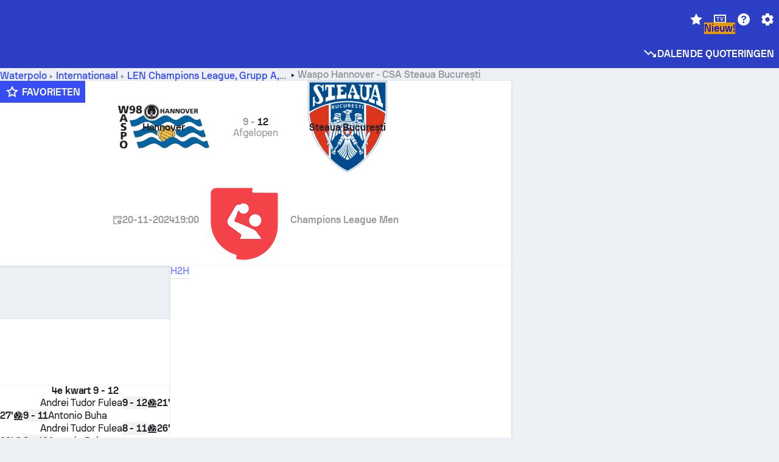

--- FILE ---
content_type: text/html; charset=utf-8
request_url: https://www.sofascore.com/nl/waterpolo/match/csa-steaua-bucuresti-waspo-hannover/ymVbsgPhc
body_size: 154616
content:
<!DOCTYPE html><html lang="nl" dir="ltr" translate="no"><head><meta charSet="utf-8" data-next-head=""/><meta name="viewport" content="width=device-width" data-next-head=""/><meta name="viewport" content="width=device-width, initial-scale=1, shrink-to-fit=no"/><script async="" src="https://securepubads.g.doubleclick.net/tag/js/gpt.js"></script><meta name="theme-color" media="(prefers-color-scheme: light)" content="#2c3ec4"/><meta name="theme-color" media="(prefers-color-scheme: dark)" content="#2a3543"/><link rel="icon" href="/_next/static/media/favicon.36eabe98.ico"/><meta name="author" content="Sofascore"/><meta name="apple-itunes-app" content="app-id=1176147574"/><meta name="facebook-domain-verification" content="5tm5f2wweby6ky296kp5on2vj4be6z"/><link rel="preconnect" href="https://img.sofascore.com"/><link rel="preconnect" href="https://www.google.com"/><link rel="preconnect" href="https://www.gstatic.com" crossorigin="anonymous"/><link rel="dns-prefetch" href="https://img.sofascore.com"/><link rel="dns-prefetch" href="https://www.googletagmanager.com"/><link rel="manifest" href="/static/manifest.json"/><link rel="shortcut icon" href="/_next/static/media/favicon.36eabe98.ico"/><link rel="mask-icon" href="/_next/static/media/favicon.36eabe98.ico"/><link rel="apple-touch-icon-precomposed" sizes="180x180" href="/_next/static/media/apple-icon-180x180.25727f88.png"/><link rel="apple-touch-icon-precomposed" sizes="152x152" href="/_next/static/media/apple-icon-152x152.639e0059.png"/><link rel="apple-touch-icon-precomposed" sizes="144x144" href="/_next/static/media/apple-icon-144x144.36eabe98.png"/><link rel="apple-touch-icon-precomposed" sizes="120x120" href="/_next/static/media/apple-icon-120x120.1f22126e.png"/><link rel="apple-touch-icon-precomposed" sizes="114x114" href="/_next/static/media/apple-icon-114x114.8efe1e47.png"/><link rel="apple-touch-icon-precomposed" sizes="76x76" href="/_next/static/media/apple-icon-76x76.6fe15cf7.png"/><link rel="apple-touch-icon-precomposed" sizes="72x72" href="/_next/static/media/apple-icon-72x72.c847900b.png"/><link rel="preload" href="/static/fonts/SofascoreSans/woff2/SofascoreSans-Regular.woff2" as="font" type="font/woff2" crossorigin="anonymous"/><link rel="preload" href="/static/fonts/SofascoreSans/woff2/SofascoreSans-Medium.woff2" as="font" type="font/woff2" crossorigin="anonymous"/><link rel="preload" href="/static/fonts/SofascoreSans/woff2/SofascoreSans-Bold.woff2" as="font" type="font/woff2" crossorigin="anonymous"/><link rel="alternate" hrefLang="en" href="https://www.sofascore.com/waterpolo/match/csa-steaua-bucuresti-waspo-hannover/ymVbsgPhc" data-next-head=""/><link rel="alternate" hrefLang="hr" href="https://www.sofascore.com/hr/waterpolo/match/csa-steaua-bucuresti-waspo-hannover/ymVbsgPhc" data-next-head=""/><link rel="alternate" hrefLang="sr" href="https://www.sofascore.com/sr/waterpolo/match/csa-steaua-bucuresti-waspo-hannover/ymVbsgPhc" data-next-head=""/><link rel="alternate" hrefLang="x-default" href="https://www.sofascore.com/waterpolo/match/csa-steaua-bucuresti-waspo-hannover/ymVbsgPhc" data-next-head=""/><link rel="canonical" href="https://www.sofascore.com/nl/waterpolo/match/csa-steaua-bucuresti-waspo-hannover/ymVbsgPhc" data-next-head=""/><link rel="alternate" href="android-app://com.sofascore.results/https/www.sofascore.com/event/12851730" data-next-head=""/><meta property="og:image" content="https://img.sofascore.com/api/v1/event/12851730/share-image/16x9" data-next-head=""/><meta property="og:image:width" content="2130" data-next-head=""/><meta property="og:image:height" content="1200" data-next-head=""/><meta name="robots" content="noindex, nofollow" data-next-head=""/><title data-next-head="">Waspo Hannover CSA Steaua București live score en H2H-resultaten - Sofascore</title><meta name="description" content="De live score van Waspo Hannover - CSA Steaua București begint op 20 nov 2024 om 19:00 (UTC-tijd)  tijdens LEN Champions League, Group A, International." data-next-head=""/><meta name="keywords" content="Waspo Hannover CSA Steaua București, livescore, livescores, sofascore, uitslagen, sofa score" data-next-head=""/><link rel="preload" href="/_next/static/css/209a9653cfdf308b.css" as="style"/><meta name="sentry-trace" content="80dcfbcbc3e67d52ce9cd31b266fb056-8f5d4c3aea7d34f8"/><meta name="baggage" content="sentry-environment=production,sentry-release=LkVzANWGUpOa15mpCu4Cb,sentry-public_key=d693747a6bb242d9bb9cf7069fb57988,sentry-trace_id=80dcfbcbc3e67d52ce9cd31b266fb056"/><script>
          window['gtag_enable_tcf_support'] = true;
          window.dataLayer = window.dataLayer || [];
          window.googletag = window.googletag || { cmd: [] };
          window.adv = window.adv || { cmd: [] };
          window.sas = window.sas || { cmd: [] };
        </script><script>
          if (typeof grecaptcha === 'undefined') {
            grecaptcha = {};
          }
          grecaptcha.ready = function(cb) {
            if (typeof grecaptcha.render === 'undefined') {
              const c = '___grecaptcha_cfg';
              window[c] = window[c] || {};
              (window[c]['fns'] = window[c]['fns']||[]).push(cb);
            } else {
              cb();
            }
          }
       </script><style type="text/css">.fresnel-container{margin:0;padding:0;}
@media not all and (min-width:0px) and (max-width:478.98px){.fresnel-at-xxs{display:none!important;}}
@media not all and (min-width:479px) and (max-width:479.98px){.fresnel-at-xsMax{display:none!important;}}
@media not all and (min-width:480px) and (max-width:479.98px){.fresnel-at-xs{display:none!important;}}
@media not all and (min-width:480px) and (max-width:766.98px){.fresnel-at-xsMin{display:none!important;}}
@media not all and (min-width:767px) and (max-width:767.98px){.fresnel-at-smMax{display:none!important;}}
@media not all and (min-width:768px) and (max-width:767.98px){.fresnel-at-sm{display:none!important;}}
@media not all and (min-width:768px) and (max-width:990.98px){.fresnel-at-smMin{display:none!important;}}
@media not all and (min-width:991px) and (max-width:991.98px){.fresnel-at-mdMax{display:none!important;}}
@media not all and (min-width:992px) and (max-width:991.98px){.fresnel-at-md{display:none!important;}}
@media not all and (min-width:992px) and (max-width:1342.98px){.fresnel-at-mdMin{display:none!important;}}
@media not all and (min-width:1343px) and (max-width:1343.98px){.fresnel-at-lgMax{display:none!important;}}
@media not all and (min-width:1344px) and (max-width:1343.98px){.fresnel-at-lg{display:none!important;}}
@media not all and (min-width:1344px){.fresnel-at-lgMin{display:none!important;}}
@media not all and (max-width:478.98px){.fresnel-lessThan-xsMax{display:none!important;}}
@media not all and (max-width:479.98px){.fresnel-lessThan-xs{display:none!important;}}
@media not all and (max-width:479.98px){.fresnel-lessThan-xsMin{display:none!important;}}
@media not all and (max-width:766.98px){.fresnel-lessThan-smMax{display:none!important;}}
@media not all and (max-width:767.98px){.fresnel-lessThan-sm{display:none!important;}}
@media not all and (max-width:767.98px){.fresnel-lessThan-smMin{display:none!important;}}
@media not all and (max-width:990.98px){.fresnel-lessThan-mdMax{display:none!important;}}
@media not all and (max-width:991.98px){.fresnel-lessThan-md{display:none!important;}}
@media not all and (max-width:991.98px){.fresnel-lessThan-mdMin{display:none!important;}}
@media not all and (max-width:1342.98px){.fresnel-lessThan-lgMax{display:none!important;}}
@media not all and (max-width:1343.98px){.fresnel-lessThan-lg{display:none!important;}}
@media not all and (max-width:1343.98px){.fresnel-lessThan-lgMin{display:none!important;}}
@media not all and (min-width:479px){.fresnel-greaterThan-xxs{display:none!important;}}
@media not all and (min-width:480px){.fresnel-greaterThan-xsMax{display:none!important;}}
@media not all and (min-width:480px){.fresnel-greaterThan-xs{display:none!important;}}
@media not all and (min-width:767px){.fresnel-greaterThan-xsMin{display:none!important;}}
@media not all and (min-width:768px){.fresnel-greaterThan-smMax{display:none!important;}}
@media not all and (min-width:768px){.fresnel-greaterThan-sm{display:none!important;}}
@media not all and (min-width:991px){.fresnel-greaterThan-smMin{display:none!important;}}
@media not all and (min-width:992px){.fresnel-greaterThan-mdMax{display:none!important;}}
@media not all and (min-width:992px){.fresnel-greaterThan-md{display:none!important;}}
@media not all and (min-width:1343px){.fresnel-greaterThan-mdMin{display:none!important;}}
@media not all and (min-width:1344px){.fresnel-greaterThan-lgMax{display:none!important;}}
@media not all and (min-width:1344px){.fresnel-greaterThan-lg{display:none!important;}}
@media not all and (min-width:0px){.fresnel-greaterThanOrEqual-xxs{display:none!important;}}
@media not all and (min-width:479px){.fresnel-greaterThanOrEqual-xsMax{display:none!important;}}
@media not all and (min-width:480px){.fresnel-greaterThanOrEqual-xs{display:none!important;}}
@media not all and (min-width:480px){.fresnel-greaterThanOrEqual-xsMin{display:none!important;}}
@media not all and (min-width:767px){.fresnel-greaterThanOrEqual-smMax{display:none!important;}}
@media not all and (min-width:768px){.fresnel-greaterThanOrEqual-sm{display:none!important;}}
@media not all and (min-width:768px){.fresnel-greaterThanOrEqual-smMin{display:none!important;}}
@media not all and (min-width:991px){.fresnel-greaterThanOrEqual-mdMax{display:none!important;}}
@media not all and (min-width:992px){.fresnel-greaterThanOrEqual-md{display:none!important;}}
@media not all and (min-width:992px){.fresnel-greaterThanOrEqual-mdMin{display:none!important;}}
@media not all and (min-width:1343px){.fresnel-greaterThanOrEqual-lgMax{display:none!important;}}
@media not all and (min-width:1344px){.fresnel-greaterThanOrEqual-lg{display:none!important;}}
@media not all and (min-width:1344px){.fresnel-greaterThanOrEqual-lgMin{display:none!important;}}
@media not all and (min-width:0px) and (max-width:478.98px){.fresnel-between-xxs-xsMax{display:none!important;}}
@media not all and (min-width:0px) and (max-width:479.98px){.fresnel-between-xxs-xs{display:none!important;}}
@media not all and (min-width:0px) and (max-width:479.98px){.fresnel-between-xxs-xsMin{display:none!important;}}
@media not all and (min-width:0px) and (max-width:766.98px){.fresnel-between-xxs-smMax{display:none!important;}}
@media not all and (min-width:0px) and (max-width:767.98px){.fresnel-between-xxs-sm{display:none!important;}}
@media not all and (min-width:0px) and (max-width:767.98px){.fresnel-between-xxs-smMin{display:none!important;}}
@media not all and (min-width:0px) and (max-width:990.98px){.fresnel-between-xxs-mdMax{display:none!important;}}
@media not all and (min-width:0px) and (max-width:991.98px){.fresnel-between-xxs-md{display:none!important;}}
@media not all and (min-width:0px) and (max-width:991.98px){.fresnel-between-xxs-mdMin{display:none!important;}}
@media not all and (min-width:0px) and (max-width:1342.98px){.fresnel-between-xxs-lgMax{display:none!important;}}
@media not all and (min-width:0px) and (max-width:1343.98px){.fresnel-between-xxs-lg{display:none!important;}}
@media not all and (min-width:0px) and (max-width:1343.98px){.fresnel-between-xxs-lgMin{display:none!important;}}
@media not all and (min-width:479px) and (max-width:479.98px){.fresnel-between-xsMax-xs{display:none!important;}}
@media not all and (min-width:479px) and (max-width:479.98px){.fresnel-between-xsMax-xsMin{display:none!important;}}
@media not all and (min-width:479px) and (max-width:766.98px){.fresnel-between-xsMax-smMax{display:none!important;}}
@media not all and (min-width:479px) and (max-width:767.98px){.fresnel-between-xsMax-sm{display:none!important;}}
@media not all and (min-width:479px) and (max-width:767.98px){.fresnel-between-xsMax-smMin{display:none!important;}}
@media not all and (min-width:479px) and (max-width:990.98px){.fresnel-between-xsMax-mdMax{display:none!important;}}
@media not all and (min-width:479px) and (max-width:991.98px){.fresnel-between-xsMax-md{display:none!important;}}
@media not all and (min-width:479px) and (max-width:991.98px){.fresnel-between-xsMax-mdMin{display:none!important;}}
@media not all and (min-width:479px) and (max-width:1342.98px){.fresnel-between-xsMax-lgMax{display:none!important;}}
@media not all and (min-width:479px) and (max-width:1343.98px){.fresnel-between-xsMax-lg{display:none!important;}}
@media not all and (min-width:479px) and (max-width:1343.98px){.fresnel-between-xsMax-lgMin{display:none!important;}}
@media not all and (min-width:480px) and (max-width:479.98px){.fresnel-between-xs-xsMin{display:none!important;}}
@media not all and (min-width:480px) and (max-width:766.98px){.fresnel-between-xs-smMax{display:none!important;}}
@media not all and (min-width:480px) and (max-width:767.98px){.fresnel-between-xs-sm{display:none!important;}}
@media not all and (min-width:480px) and (max-width:767.98px){.fresnel-between-xs-smMin{display:none!important;}}
@media not all and (min-width:480px) and (max-width:990.98px){.fresnel-between-xs-mdMax{display:none!important;}}
@media not all and (min-width:480px) and (max-width:991.98px){.fresnel-between-xs-md{display:none!important;}}
@media not all and (min-width:480px) and (max-width:991.98px){.fresnel-between-xs-mdMin{display:none!important;}}
@media not all and (min-width:480px) and (max-width:1342.98px){.fresnel-between-xs-lgMax{display:none!important;}}
@media not all and (min-width:480px) and (max-width:1343.98px){.fresnel-between-xs-lg{display:none!important;}}
@media not all and (min-width:480px) and (max-width:1343.98px){.fresnel-between-xs-lgMin{display:none!important;}}
@media not all and (min-width:480px) and (max-width:766.98px){.fresnel-between-xsMin-smMax{display:none!important;}}
@media not all and (min-width:480px) and (max-width:767.98px){.fresnel-between-xsMin-sm{display:none!important;}}
@media not all and (min-width:480px) and (max-width:767.98px){.fresnel-between-xsMin-smMin{display:none!important;}}
@media not all and (min-width:480px) and (max-width:990.98px){.fresnel-between-xsMin-mdMax{display:none!important;}}
@media not all and (min-width:480px) and (max-width:991.98px){.fresnel-between-xsMin-md{display:none!important;}}
@media not all and (min-width:480px) and (max-width:991.98px){.fresnel-between-xsMin-mdMin{display:none!important;}}
@media not all and (min-width:480px) and (max-width:1342.98px){.fresnel-between-xsMin-lgMax{display:none!important;}}
@media not all and (min-width:480px) and (max-width:1343.98px){.fresnel-between-xsMin-lg{display:none!important;}}
@media not all and (min-width:480px) and (max-width:1343.98px){.fresnel-between-xsMin-lgMin{display:none!important;}}
@media not all and (min-width:767px) and (max-width:767.98px){.fresnel-between-smMax-sm{display:none!important;}}
@media not all and (min-width:767px) and (max-width:767.98px){.fresnel-between-smMax-smMin{display:none!important;}}
@media not all and (min-width:767px) and (max-width:990.98px){.fresnel-between-smMax-mdMax{display:none!important;}}
@media not all and (min-width:767px) and (max-width:991.98px){.fresnel-between-smMax-md{display:none!important;}}
@media not all and (min-width:767px) and (max-width:991.98px){.fresnel-between-smMax-mdMin{display:none!important;}}
@media not all and (min-width:767px) and (max-width:1342.98px){.fresnel-between-smMax-lgMax{display:none!important;}}
@media not all and (min-width:767px) and (max-width:1343.98px){.fresnel-between-smMax-lg{display:none!important;}}
@media not all and (min-width:767px) and (max-width:1343.98px){.fresnel-between-smMax-lgMin{display:none!important;}}
@media not all and (min-width:768px) and (max-width:767.98px){.fresnel-between-sm-smMin{display:none!important;}}
@media not all and (min-width:768px) and (max-width:990.98px){.fresnel-between-sm-mdMax{display:none!important;}}
@media not all and (min-width:768px) and (max-width:991.98px){.fresnel-between-sm-md{display:none!important;}}
@media not all and (min-width:768px) and (max-width:991.98px){.fresnel-between-sm-mdMin{display:none!important;}}
@media not all and (min-width:768px) and (max-width:1342.98px){.fresnel-between-sm-lgMax{display:none!important;}}
@media not all and (min-width:768px) and (max-width:1343.98px){.fresnel-between-sm-lg{display:none!important;}}
@media not all and (min-width:768px) and (max-width:1343.98px){.fresnel-between-sm-lgMin{display:none!important;}}
@media not all and (min-width:768px) and (max-width:990.98px){.fresnel-between-smMin-mdMax{display:none!important;}}
@media not all and (min-width:768px) and (max-width:991.98px){.fresnel-between-smMin-md{display:none!important;}}
@media not all and (min-width:768px) and (max-width:991.98px){.fresnel-between-smMin-mdMin{display:none!important;}}
@media not all and (min-width:768px) and (max-width:1342.98px){.fresnel-between-smMin-lgMax{display:none!important;}}
@media not all and (min-width:768px) and (max-width:1343.98px){.fresnel-between-smMin-lg{display:none!important;}}
@media not all and (min-width:768px) and (max-width:1343.98px){.fresnel-between-smMin-lgMin{display:none!important;}}
@media not all and (min-width:991px) and (max-width:991.98px){.fresnel-between-mdMax-md{display:none!important;}}
@media not all and (min-width:991px) and (max-width:991.98px){.fresnel-between-mdMax-mdMin{display:none!important;}}
@media not all and (min-width:991px) and (max-width:1342.98px){.fresnel-between-mdMax-lgMax{display:none!important;}}
@media not all and (min-width:991px) and (max-width:1343.98px){.fresnel-between-mdMax-lg{display:none!important;}}
@media not all and (min-width:991px) and (max-width:1343.98px){.fresnel-between-mdMax-lgMin{display:none!important;}}
@media not all and (min-width:992px) and (max-width:991.98px){.fresnel-between-md-mdMin{display:none!important;}}
@media not all and (min-width:992px) and (max-width:1342.98px){.fresnel-between-md-lgMax{display:none!important;}}
@media not all and (min-width:992px) and (max-width:1343.98px){.fresnel-between-md-lg{display:none!important;}}
@media not all and (min-width:992px) and (max-width:1343.98px){.fresnel-between-md-lgMin{display:none!important;}}
@media not all and (min-width:992px) and (max-width:1342.98px){.fresnel-between-mdMin-lgMax{display:none!important;}}
@media not all and (min-width:992px) and (max-width:1343.98px){.fresnel-between-mdMin-lg{display:none!important;}}
@media not all and (min-width:992px) and (max-width:1343.98px){.fresnel-between-mdMin-lgMin{display:none!important;}}
@media not all and (min-width:1343px) and (max-width:1343.98px){.fresnel-between-lgMax-lg{display:none!important;}}
@media not all and (min-width:1343px) and (max-width:1343.98px){.fresnel-between-lgMax-lgMin{display:none!important;}}
@media not all and (min-width:1344px) and (max-width:1343.98px){.fresnel-between-lg-lgMin{display:none!important;}}</style><script>
        (function () {
          function applyTheme(theme) {
            for (let key in theme) {
              document.documentElement.style.setProperty(key, theme[key]);
            }
          }

          var persistedTheme = localStorage.getItem('sofa.theme');

          var light = {"--primary-default":"#374df5","--primary-variant":"#2c3ec4","--primary-highlight":"rgba(55, 77, 245, 0.15)","--primary-hover":"hsl(233, 90.5%, 63.8%)","--primary-selected":"hsl(233, 90.5%, 53.8%)","--secondary-default":"#0bb32a","--secondary-variant":"#08861f","--secondary-highlight":"rgba(11, 179, 42, 0.15)","--secondary-hover":"hsl(131, 88.4%, 42.3%)","--secondary-selected":"hsl(131, 88.4%, 32.3%)","--tertiary-default":"rgba(202, 194, 133, 1)","--tertiary-variant":"rgba(157, 150, 94, 1)","--tertiary-highlight":"rgba(202, 194, 133, 0.15)","--neutral-default":"#a4a9b3","--neutral-variant":"#51565f","--neutral-highlight":"#e8ecf3","--on-color-primary":"#ffffff","--on-color-secondary":"rgba(255, 255, 255, 0.6)","--on-color-highlight-nLv1":"rgba(255, 255, 255, 0.2)","--on-color-highlight-nLv2":"rgba(255, 255, 255, 0.1)","--on-color-default":"#ffffff","--on-color-hover":"#e6e6e6","--on-color-selected":"#cccccc","--surface-s0":"#edf1f6","--surface-s1":"#ffffff","--surface-s2":"rgba(229, 233, 239, 0.5)","--surface-sp":"#ffffff","--surface-t":"#222226","--on-surface-nLv1":"#222226","--on-surface-nLv2":"rgba(34, 34, 38, 0.7)","--on-surface-nLv3":"rgba(34, 34, 38, 0.45)","--on-surface-nLv4":"rgba(34, 34, 38, 0.15)","--on-surface-nLv5":"rgba(34, 34, 38, 0.06)","--error-default":"#c7361f","--error-hover":"#dd3c23","--error-selected":"#b1301c","--alert-default":"#c7921f","--alert-hover":"#dda223","--alert-selected":"#b1821c","--success-default":"#15b168","--success-hover":"#18c876","--success-selected":"#129a5b","--effect-elevation1":"rgba(34, 34, 38, 0.16)","--effect-elevation2":"rgba(34, 34, 38, 0.16)","--effect-elevation3":"rgba(34, 34, 38, 0.16)","--overlay-darken1":"rgba(0, 0, 0, 0.25)","--overlay-darken2":"rgba(0, 0, 0, 0.5)","--overlay-darken3":"rgba(0, 0, 0, 0.65)","--sofa-singles-live":"#cb1818","--sofa-singles-value":"#e59c03","--sofa-singles-liveHighlight":"rgba(203, 24, 24, 0.1)","--sofa-singles-crowdsourcingLive":"#ff109f","--sofa-singles-crowdsourcingLiveHighlight":"rgba(255, 16, 159, 0.1)","--score-rating-s00":"#a4a9b3","--score-rating-s10":"#dc0c00","--score-rating-s60":"#ed7e07","--score-rating-s65":"#d9af00","--score-rating-s70":"#00c424","--score-rating-s80":"#00adc4","--score-rating-s90":"#374df5","--playoffs-promotion-to-x":"#26943b","--playoffs-promotion-to-x-playoff":"#49cb40","--playoffs-promotion-to-y":"#0056a3","--playoffs-promotion-to-y-playoff":"#0a8dff","--playoffs-promotion-to-z":"#016565","--playoffs-promotion-to-z-playoff":"#018e8d","--playoffs-promotion-to-z-playoff-secondary":"#01b7b6","--playoffs-promotion-to-relegation":"#c1262d","--playoffs-promotion-to-relegation-playoff":"#fea500","--player-position-forward":"#cb1818","--player-position-midfield":"#0bb32a","--player-position-defender":"#374df5","--player-position-goalkeeper":"#e59c03","--heatmap-hm1":"#cbedbf","--heatmap-hm2":"#d5eb86","--heatmap-hm3":"#fffc20","--heatmap-hm4":"#ff8111","--heatmap-hm5":"#ff1f1f","--stage-sports-dtm":"#011c47","--stage-sports-formula1":"#dc351e","--stage-sports-formulaE":"#04afe7","--stage-sports-indycar":"#c61e36","--stage-sports-moto2":"#84273a","--stage-sports-moto3":"#832639","--stage-sports-motoGP":"#3b3536","--stage-sports-nascar":"#007ac2","--stage-sports-superbike":"#bd1f23","--stage-sports-wrc":"#7bad26","--stage-sports-cycling":"#0162af","--stage-sports-generic":"#03af37","--graphics-terrain-football":"#cbedbf","--graphics-terrain-basketball":"#f8d496","--graphics-terrain-dark":"#19191c","--graphics-terrain-footballPale":"#f5fbf2","--graphics-terrain-basketballPale":"#fef6ea","--graphics-terrain-footballLineups":"#3c8063","--terrain-harcourtIndoor":"#30b8ab","--terrain-hardcourtOutdoor":"#5143cc","--terrain-grass":"#62bd40","--terrain-clay":"#eb9a44","--terrain-default":"#808080","--tournaments-wta":"#a42090","--social-twitter":"#00acee","--social-facebook":"#0865FE","--social-apple":"#000000","--social-huawei-symbol":"#CE0E2D","--social-huawei-text":"#262729","--cricket-neutral":"#a4a9b3","--cricket-singleRuns":"#6aac44","--cricket-firstCircleRuns":"#4d82a1","--cricket-secondCircleRuns":"#98458c","--cricket-wicketsDown":"#b8483c","--cricket-errorsAndMistakes":"#be9b3c","--cricket-cricketTerrain":"#cbedbf","--cricket-cricketTerrainSecondary":"#166534","--cricket-dsr":"#5a539c","--sentiment-positive":"#0bb32a","--sentiment-positive-highlight":"rgba(11, 179, 42, 0.25)","--sentiment-negative":"#cb1818","--sentiment-negative-highlight":"rgba(203, 24, 24, 0.25)","--header-default":"#2c3ec4","--mma-red-default":"#ce153a","--mma-red-highlight":"rgba(206, 21, 58, 0.15)","--mma-blue-default":"#1258df","--mma-blue-highlight":"rgba(18, 88, 223, 0.15)","--football-shotmap-home-idle":"#05660f","--football-shotmap-home-selectedHover":"#0bb32a","--football-shotmap-away-idle":"#064683","--football-shotmap-away-selectedHover":"#374df5","--tennis-tournaments-2000":"#3A66AC","--tennis-tournaments-1000":"#D1B04E","--tennis-tournaments-500":"#848E95","--tennis-tournaments-250":"#00AFF0","--hockey-shotmap-shot-background":"#ffffff80","--editor-pink":"#FF407F","--editor-pink-highlight":"rgba(255, 64, 127, 0.15)"};
          var dark = {"--primary-default":"#7a84ff","--primary-variant":"#000000","--primary-highlight":"rgba(122, 132, 255, 0.25)","--primary-hover":"hsl(235, 100.0%, 78.9%)","--primary-selected":"hsl(235, 100.0%, 68.9%)","--secondary-default":"#46c252","--secondary-variant":"#03692a","--secondary-highlight":"rgba(70, 194, 82, 0.25)","--secondary-hover":"hsl(126, 50.4%, 56.8%)","--secondary-selected":"hsl(126, 50.4%, 46.8%)","--tertiary-default":"rgba(168, 161, 110, 1)","--tertiary-variant":"rgba(130, 124, 77, 1)","--tertiary-highlight":"rgba(168, 161 110, 0.15)","--neutral-default":"#a4a9b3","--neutral-variant":"#BCC2CF","--neutral-highlight":"rgba(54, 63, 83, 0.5)","--on-color-primary":"#FCFCFE","--on-color-secondary":"rgba(255, 255, 255, 0.6)","--on-color-highlight-nLv1":"rgba(255, 255, 255, 0.25)","--on-color-highlight-nLv2":"rgba(255, 255, 255, 0.1)","--on-color-default":"#ffffff","--on-color-hover":"#ffffff","--on-color-selected":"#f2f2f2","--surface-s0":"#000000","--surface-s1":"#171C1F","--surface-s2":"rgba(0, 0, 0, 0.5)","--surface-sp":"#272C32","--surface-t":"#ECEDEF","--on-surface-nLv1":"#ECEDEF","--on-surface-nLv2":"rgba(255, 255, 255, 0.75)","--on-surface-nLv3":"rgba(255, 255, 255, 0.5)","--on-surface-nLv4":"rgba(255, 255, 255, 0.15)","--on-surface-nLv5":"rgba(255, 255, 255, 0.08)","--error-default":"#e35c47","--error-hover":"#e66f5d","--error-selected":"#e04831","--alert-default":"#dbaa3f","--alert-hover":"#dfb355","--alert-selected":"#d7a02a","--success-default":"#39b57a","--success-hover":"#44c486","--success-selected":"#33a26c","--effect-elevation1":"rgba(0, 0, 0, 0.24)","--effect-elevation2":"rgba(0, 0, 0, 0.40)","--effect-elevation3":"rgba(0, 0, 0, 0.48)","--overlay-darken1":"rgba(0, 0, 0, 0.25)","--overlay-darken2":"rgba(0, 0, 0, 0.5)","--overlay-darken3":"rgba(0, 0, 0, 0.65)","--sofa-singles-live":"#e73b3b","--sofa-singles-value":"#e8b345","--sofa-singles-liveHighlight":"rgba(231, 59, 59, 0.2)","--sofa-singles-crowdsourcingLive":"#ff109f","--sofa-singles-crowdsourcingLiveHighlight":"rgba(255, 16, 159, 0.1)","--score-rating-s00":"#a4a9b3","--score-rating-s10":"#dc0c00","--score-rating-s60":"#ed7e07","--score-rating-s65":"#d9af00","--score-rating-s70":"#00c424","--score-rating-s80":"#00adc4","--score-rating-s90":"#374df5","--playoffs-promotion-to-x":"#3bb552","--playoffs-promotion-to-x-playoff":"#80ea79","--playoffs-promotion-to-y":"#288eea","--playoffs-promotion-to-y-playoff":"#8fcbff","--playoffs-promotion-to-z":"#2f9d9d","--playoffs-promotion-to-z-playoff":"#0ad8d8","--playoffs-promotion-to-z-playoff-secondary":"#befefe","--playoffs-promotion-to-relegation":"#ef5158","--playoffs-promotion-to-relegation-playoff":"#ffb936","--player-position-forward":"#e73b3b","--player-position-midfield":"#1eb85d","--player-position-defender":"#4b9def","--player-position-goalkeeper":"#e8b345","--heatmap-hm1":"#446c46","--heatmap-hm2":"#7d943c","--heatmap-hm3":"#ffd630","--heatmap-hm4":"#f0802b","--heatmap-hm5":"#f03530","--stage-sports-dtm":"#011c47","--stage-sports-formula1":"#dc351e","--stage-sports-formulaE":"#04afe7","--stage-sports-indycar":"#c61e36","--stage-sports-moto2":"#84273a","--stage-sports-moto3":"#832639","--stage-sports-motoGP":"#3b3536","--stage-sports-nascar":"#007ac2","--stage-sports-superbike":"#bd1f23","--stage-sports-wrc":"#7bad26","--stage-sports-cycling":"#0162af","--stage-sports-generic":"#03af37","--graphics-terrain-football":"#446c46","--graphics-terrain-basketball":"#a38a5e","--graphics-terrain-dark":"#0c0c0d","--graphics-terrain-footballPale":"#1d2c29","--graphics-terrain-basketballPale":"#31312e","--graphics-terrain-footballLineups":"#171c1f","--terrain-harcourtIndoor":"#6ee4d9","--terrain-hardcourtOutdoor":"#a59bf5","--terrain-grass":"#488331","--terrain-clay":"#a06b32","--terrain-default":"#808080","--tournaments-wta":"#db5cc7","--social-twitter":"#00acee","--social-facebook":"#ECEDEF","--social-apple":"#ECEDEF","--social-huawei-symbol":"#ECEDEF","--social-huawei-text":"#ECEDEF","--cricket-neutral":"#828ba1","--cricket-singleRuns":"#6aac44","--cricket-firstCircleRuns":"#4d82a1","--cricket-secondCircleRuns":"#98458c","--cricket-wicketsDown":"#b8483c","--cricket-errorsAndMistakes":"#be9b3c","--cricket-cricketTerrain":"#9ccf8a","--cricket-cricketTerrainSecondary":"#166534","--cricket-dsr":"#5a539c","--sentiment-positive":"#46c252","--sentiment-positive-highlight":"rgba(70, 194, 82, 0.25)","--sentiment-negative":"#e73b3b","--sentiment-negative-highlight":"rgba(231, 59, 59, 0.25)","--header-default":"#111517","--mma-red-default":"#de4e6b","--mma-red-highlight":"rgba(222, 78, 107, 0.25)","--mma-blue-default":"#467ce5","--mma-blue-highlight":"rgba(70, 124, 229, 0.25)","--football-shotmap-home-idle":"#0b5a13","--football-shotmap-home-selectedHover":"#46c252","--football-shotmap-away-idle":"#2c3596","--football-shotmap-away-selectedHover":"#7a84ff","--tennis-tournaments-2000":"#3A66AC","--tennis-tournaments-1000":"#D1B04E","--tennis-tournaments-500":"#848E95","--tennis-tournaments-250":"#00AFF0","--hockey-shotmap-shot-background":"#ffffff33","--editor-pink":"#FF7DA8","--editor-pink-highlight":"rgba(255, 64, 127, 0.15)"};

          var themes = { light, dark };

          

          var theme = 'auto';
          var prefersDark = window.matchMedia('(prefers-color-scheme: dark)').matches;

          if (persistedTheme) {
            try {
              var parsed = JSON.parse(persistedTheme);
              if(parsed.theme === 'amoled') {
                parsed.theme = 'dark';
              }
              theme = parsed.theme || theme;
            } catch {
              console.error('Invalid theme shape.');
            }
          }

          var toApply;
          if (theme === 'auto') {
            toApply = prefersDark ? 'dark' : 'light';
          } else {
            toApply = theme;
          }

          try {
            window.localStorage.setItem('sofa.theme',JSON.stringify({theme:theme}));
          } catch {
            console.error('Locale Storage is full.');
          }

          document.documentElement.classList.add(toApply);
          applyTheme(themes[toApply]);
        })();</script><script type="application/ld+json" data-next-head="">{"@context":"https://schema.org","@type":"BreadcrumbList","itemListElement":[{"@type":"ListItem","position":1,"name":"Waterpolo","item":"https://www.sofascore.com/nl/waterpolo"},{"@type":"ListItem","position":2,"name":"Internationaal","item":"https://www.sofascore.com/nl/waterpolo/international"},{"@type":"ListItem","position":3,"name":"Champions League Men","item":"https://www.sofascore.com/nl/waterpolo/tournament/international/len-champions-league/1264"},{"@type":"ListItem","position":4,"name":"Waspo Hannover - CSA Steaua București"}]}</script><script type="application/ld+json" data-next-head="">{"@context":"https://schema.org","@type":"SportsEvent","name":"Waspo Hannover vs CSA Steaua București","eventStatus":"EventScheduled","description":"Champions League Men 24/25 Round 5","homeTeam":{"@type":"SportsTeam","sport":"Waterpolo","name":"Waspo Hannover","logo":"https://img.sofascore.com/api/v1/team/238123/image","url":"https://www.sofascore.com/team/waterpolo/waspo-hannover/238123"},"awayTeam":{"@type":"SportsTeam","sport":"Waterpolo","name":"CSA Steaua București","logo":"https://img.sofascore.com/api/v1/team/269506/image","url":"https://www.sofascore.com/team/waterpolo/csa-steaua-bucuresti/269506"},"startDate":"2024-11-20T19:00:00.000Z","sport":"Waterpolo"}</script><link rel="stylesheet" href="/_next/static/css/209a9653cfdf308b.css" data-n-g=""/><noscript data-n-css=""></noscript><script defer="" noModule="" src="/_next/static/chunks/polyfills-42372ed130431b0a.js"></script><script defer="" src="/_next/static/chunks/29326.9e7ebb54614a8b4c.js"></script><script defer="" src="/_next/static/chunks/86819.b701eb9aac5333f0.js"></script><script defer="" src="/_next/static/chunks/93299.495eddcc62456619.js"></script><script defer="" src="/_next/static/chunks/34331.fd802a0ef8ccb011.js"></script><script defer="" src="/_next/static/chunks/36252.97a6054a71f57f59.js"></script><script defer="" src="/_next/static/chunks/14767.fc8fe2480397ab08.js"></script><script defer="" src="/_next/static/chunks/2266.0ca26a67f0629fd5.js"></script><script defer="" src="/_next/static/chunks/88561.cbe300c394cc182f.js"></script><script defer="" src="/_next/static/chunks/49533.1623a4b63a185f04.js"></script><script defer="" src="/_next/static/chunks/21227.964670ecf879514a.js"></script><script defer="" src="/_next/static/chunks/30418.e0b6a79ecdc2f19c.js"></script><script defer="" src="/_next/static/chunks/61880.1f483d64fc3915d1.js"></script><script defer="" src="/_next/static/chunks/17132.734f7331382554db.js"></script><script defer="" src="/_next/static/chunks/55798.bc8518dccfd800ee.js"></script><script defer="" src="/_next/static/chunks/36978.3703c0df6b1f4a83.js"></script><script defer="" src="/_next/static/chunks/64162.712b1c3f6f843dbd.js"></script><script defer="" src="/_next/static/chunks/56221.6bdb580b2a980733.js"></script><script defer="" src="/_next/static/chunks/79058.ac23cc7f60527ef3.js"></script><script defer="" src="/_next/static/chunks/62192.0f23d7cd055fbd9d.js"></script><script defer="" src="/_next/static/chunks/28355.2df0cc2624381946.js"></script><script src="/_next/static/chunks/webpack-cc94966004d4b353.js" defer=""></script><script src="/_next/static/chunks/framework-a8c9674a7c50b22f.js" defer=""></script><script src="/_next/static/chunks/main-27022fa8cce94201.js" defer=""></script><script src="/_next/static/chunks/pages/_app-85b097b9d009b9cf.js" defer=""></script><script src="/_next/static/chunks/14092-f8d92b8eedd494c1.js" defer=""></script><script src="/_next/static/chunks/28446-08caf10013fbb1d8.js" defer=""></script><script src="/_next/static/chunks/33854-b1405b1353b98068.js" defer=""></script><script src="/_next/static/chunks/58860-7a7a351931890f60.js" defer=""></script><script src="/_next/static/chunks/41164-524891de18be994a.js" defer=""></script><script src="/_next/static/chunks/25274-9f168afb85e596ed.js" defer=""></script><script src="/_next/static/chunks/31702-e1f88fd9ff024e20.js" defer=""></script><script src="/_next/static/chunks/61392-9424b701d30dcefc.js" defer=""></script><script src="/_next/static/chunks/19268-6263b777ab088455.js" defer=""></script><script src="/_next/static/chunks/36678-b8f374455d58d4fe.js" defer=""></script><script src="/_next/static/chunks/93785-fc402ce608a79184.js" defer=""></script><script src="/_next/static/chunks/56022-8bfd612f00c1f369.js" defer=""></script><script src="/_next/static/chunks/54246-6ad74c3071c626ed.js" defer=""></script><script src="/_next/static/chunks/78061-374bef4b0ce8435e.js" defer=""></script><script src="/_next/static/chunks/18949-11a69e8c22387a1d.js" defer=""></script><script src="/_next/static/chunks/86795-2a85df4aad2c78c2.js" defer=""></script><script src="/_next/static/chunks/26928-949a2da55e8c90b8.js" defer=""></script><script src="/_next/static/chunks/24649-8d8c5ac1c79f2068.js" defer=""></script><script src="/_next/static/chunks/36701-43dd2b9e0eaa55f2.js" defer=""></script><script src="/_next/static/chunks/88620-362178a29bd47de4.js" defer=""></script><script src="/_next/static/chunks/25752-c49906cb53f7f887.js" defer=""></script><script src="/_next/static/chunks/49191-ed3304fecd4fa6d2.js" defer=""></script><script src="/_next/static/chunks/61628-fdcad0e223b61b6e.js" defer=""></script><script src="/_next/static/chunks/32660-14c184f80962d6d0.js" defer=""></script><script src="/_next/static/chunks/28105-404b859d1874647e.js" defer=""></script><script src="/_next/static/chunks/66022-407149e728baea41.js" defer=""></script><script src="/_next/static/chunks/32342-ccc5504b20b3e49e.js" defer=""></script><script src="/_next/static/chunks/82031-ae50d90cd98564fe.js" defer=""></script><script src="/_next/static/chunks/80518-83368490508f8a09.js" defer=""></script><script src="/_next/static/chunks/29695-5e1d08c665388586.js" defer=""></script><script src="/_next/static/chunks/37849-cc78450b8bdc009d.js" defer=""></script><script src="/_next/static/chunks/pages/event-079d2d2558dc40a7.js" defer=""></script><script src="/_next/static/LkVzANWGUpOa15mpCu4Cb/_buildManifest.js" defer=""></script><script src="/_next/static/LkVzANWGUpOa15mpCu4Cb/_ssgManifest.js" defer=""></script><style data-styled="" data-styled-version="5.3.11">html{line-height:1.15;-webkit-text-size-adjust:100%;}/*!sc*/
body{margin:0;}/*!sc*/
main{display:block;}/*!sc*/
h1{font-size:2em;margin:0.67em 0;}/*!sc*/
hr{box-sizing:content-box;height:0;overflow:visible;}/*!sc*/
pre{font-family:monospace,monospace;font-size:1em;}/*!sc*/
a{background-color:transparent;}/*!sc*/
abbr[title]{border-bottom:none;-webkit-text-decoration:underline;text-decoration:underline;-webkit-text-decoration:underline dotted;text-decoration:underline dotted;}/*!sc*/
b,strong{font-weight:bolder;}/*!sc*/
code,kbd,samp{font-family:monospace,monospace;font-size:1em;}/*!sc*/
small{font-size:80%;}/*!sc*/
sub,sup{font-size:75%;line-height:0;position:relative;vertical-align:baseline;}/*!sc*/
sub{bottom:-0.25em;}/*!sc*/
sup{top:-0.5em;}/*!sc*/
img{border-style:none;}/*!sc*/
button,input,optgroup,select,textarea{font-family:inherit;font-size:100%;line-height:1.15;margin:0;}/*!sc*/
button,input{overflow:visible;}/*!sc*/
button,select{text-transform:none;}/*!sc*/
button,[type="button"],[type="reset"],[type="submit"]{-webkit-appearance:button;}/*!sc*/
button::-moz-focus-inner,[type="button"]::-moz-focus-inner,[type="reset"]::-moz-focus-inner,[type="submit"]::-moz-focus-inner{border-style:none;padding:0;}/*!sc*/
button:-moz-focusring,[type="button"]:-moz-focusring,[type="reset"]:-moz-focusring,[type="submit"]:-moz-focusring{outline:1px dotted ButtonText;}/*!sc*/
fieldset{padding:0.35em 0.75em 0.625em;}/*!sc*/
legend{box-sizing:border-box;color:inherit;display:table;max-width:100%;padding:0;white-space:normal;}/*!sc*/
progress{vertical-align:baseline;}/*!sc*/
textarea{overflow:auto;}/*!sc*/
[type="checkbox"],[type="radio"]{box-sizing:border-box;padding:0;}/*!sc*/
[type="number"]::-webkit-inner-spin-button,[type="number"]::-webkit-outer-spin-button{height:auto;}/*!sc*/
[type="search"]{-webkit-appearance:textfield;outline-offset:-2px;}/*!sc*/
[type="search"]::-webkit-search-decoration{-webkit-appearance:none;}/*!sc*/
::-webkit-file-upload-button{-webkit-appearance:button;font:inherit;}/*!sc*/
details{display:block;}/*!sc*/
summary{display:list-item;}/*!sc*/
template{display:none;}/*!sc*/
[hidden]{display:none;}/*!sc*/
data-styled.g1[id="sc-global-ecVvVt1"]{content:"sc-global-ecVvVt1,"}/*!sc*/
body{overflow-x:hidden;width:100%;-webkit-font-smoothing:antialiased;-moz-osx-font-smoothing:grayscale;font-family:'Sofascore Sans','Arial Unicode MS',-apple-system,BlinkMacSystemFont,Segoe UI,Helvetica,Arial,sans-serif,Apple Color Emoji,Segoe UI Emoji,Segoe UI Symbol;font-weight:400;color:var(--on-surface-nLv1);background-color:var(--surface-s0);font-feature-settings:"kern" 1;font-kerning:normal;}/*!sc*/
h1,h2,h3,h4,h5,h6{font-weight:500;}/*!sc*/
h3.h-center{background-color:var(--surface-s0);border-radius:4px;overflow:hidden;font-size:15px;text-align:center;text-transform:uppercase;padding:8px 0;margin:0;}/*!sc*/
a{-webkit-text-decoration:none;text-decoration:none;}/*!sc*/
svg{vertical-align:top;}/*!sc*/
*{box-sizing:border-box;}/*!sc*/
button{border:none;background:none;font-family:'Sofascore Sans','Arial Unicode MS',-apple-system,BlinkMacSystemFont,Segoe UI,Helvetica,Arial,sans-serif,Apple Color Emoji,Segoe UI Emoji,Segoe UI Symbol;}/*!sc*/
hr{margin:12px 0;padding:0;border:none;border-bottom:1px solid rgba(0,12,36,.07);}/*!sc*/
strong{font-weight:500 !important;}/*!sc*/
th{font-weight:400;}/*!sc*/
::-webkit-input-placeholder{color:rgba(0,0,0,0.4);}/*!sc*/
::-moz-placeholder{color:rgba(0,0,0,0.4);}/*!sc*/
:-ms-input-placeholder{color:rgba(0,0,0,0.4);}/*!sc*/
::placeholder{color:rgba(0,0,0,0.4);}/*!sc*/
button,[type="button"],[type="reset"],[type="submit"]{-webkit-appearance:none !important;}/*!sc*/
.Toastify__toast-container{width:auto;}/*!sc*/
@media only screen and (max-width:480px){.Toastify__toast-container{width:100vw;}}/*!sc*/
.sofa-toast--info,.sofa-toast--error{width:328px;border-radius:16px;background:var(--primary-default);padding:12px 16px;min-height:unset;}/*!sc*/
@media only screen and (max-width:480px){.sofa-toast--info,.sofa-toast--error{bottom:32px;width:auto;max-width:calc(100vw - 32px);margin:0 auto 8px auto;}}/*!sc*/
.sofa-toast--error{background:var(--error-default);}/*!sc*/
.grecaptcha-badge{visibility:hidden;}/*!sc*/
data-styled.g2[id="sc-global-hIDtNy1"]{content:"sc-global-hIDtNy1,"}/*!sc*/
@font-face{font-family:'Sofascore Sans';src:url('/static/fonts/SofascoreSans/woff2/SofascoreSans-Regular.woff2') format('woff2'), url('/static/fonts/SofascoreSans/woff/SofascoreSans-Regular.woff') format('woff'), url('/static/fonts/SofascoreSans/otf/SofascoreSans-Regular.otf') format('otf'), url('/static/fonts/SofascoreSans/ttf/SofascoreSans-Regular.ttf') format('truetype');font-weight:400;font-style:normal;line-height:normal;font-display:swap;}/*!sc*/
@font-face{font-family:'Sofascore Sans';src:url('/static/fonts/SofascoreSans/woff2/SofascoreSans-Medium.woff2') format('woff2'), url('/static/fonts/SofascoreSans/woff/SofascoreSans-Medium.woff') format('woff'), url('/static/fonts/SofascoreSans/otf/SofascoreSans-Medium.otf') format('otf'), url('/static/fonts/SofascoreSans/ttf/SofascoreSans-Medium.ttf') format('truetype');font-weight:500;font-style:normal;font-display:swap;}/*!sc*/
@font-face{font-family:'Sofascore Sans';src:url('/static/fonts/SofascoreSans/woff2/SofascoreSans-Bold.woff2') format('woff2'), url('/static/fonts/SofascoreSans/woff/SofascoreSans-Bold.woff') format('woff'), url('/static/fonts/SofascoreSans/otf/SofascoreSans-Bold.otf') format('otf'), url('/static/fonts/SofascoreSans/ttf/SofascoreSans-Bold.ttf') format('truetype');font-weight:700;font-style:normal;font-display:swap;}/*!sc*/
@font-face{font-family:'Sofascore Sans Condensed';src:url('/static/fonts/SofascoreSans/woff2/SofascoreSans-RegularCondensed.woff2') format('woff2'), url('/static/fonts/SofascoreSans/woff/SofascoreSans-RegularCondensed.woff') format('woff'), url('/static/fonts/SofascoreSans/otf/SofascoreSans-RegularCondensed.otf') format('otf'), url('/static/fonts/SofascoreSans/ttf/SofascoreSans-RegularCondensed.ttf') format('truetype');font-weight:400;font-style:normal;font-display:swap;}/*!sc*/
@font-face{font-family:'Sofascore Sans Condensed';src:url('/static/fonts/SofascoreSans/woff2/SofascoreSans-MediumCondensed.woff2') format('woff2'), url('/static/fonts/SofascoreSans/woff/SofascoreSans-MediumCondensed.woff') format('woff'), url('/static/fonts/SofascoreSans/otf/SofascoreSans-MediumCondensed.otf') format('otf'), url('/static/fonts/SofascoreSans/ttf/SofascoreSans-MediumCondensed.ttf') format('ttf');font-weight:500;font-style:normal;font-display:swap;}/*!sc*/
@font-face{font-family:'Sofascore Sans Condensed';src:url('/static/fonts/SofascoreSans/woff2/SofascoreSans-BoldCondensed.woff2') format('woff2'), url('/static/fonts/SofascoreSans/woff/SofascoreSans-BoldCondensed.woff') format('woff'), url('/static/fonts/SofascoreSans/otf/SofascoreSans-BoldCondensed.otf') format('otf'), url('/static/fonts/SofascoreSans/ttf/SofascoreSans-BoldCondensed.ttf') format('ttf');font-weight:700;font-style:normal;font-display:swap;}/*!sc*/
data-styled.g6[id="sc-global-ejiBoL1"]{content:"sc-global-ejiBoL1,"}/*!sc*/
.cORqut{position:relative;}/*!sc*/
@media (hover:hover){}/*!sc*/
@media (hover:hover){}/*!sc*/
data-styled.g10[id="Box"]{content:"cORqut,klGMtt,"}/*!sc*/
.bnGZXP{position:absolute;z-index:109;}/*!sc*/
.bnGZXP #div-gpt-ad-1680080290316-0 iframe{min-width:30px;min-height:30px;width:30px;height:30px;margin-top:2px;}/*!sc*/
@media (max-width:991px){}/*!sc*/
data-styled.g59[id="sc-87ac5cd3-0"]{content:"bnGZXP,"}/*!sc*/
.lalAfn{position:-webkit-sticky;position:sticky;top:0;left:0;width:100%;z-index:104;background-color:var(--header-default);}/*!sc*/
@media (max-width:991px){.lalAfn{-webkit-transition:-webkit-transform 150ms ease-out;-webkit-transition:transform 150ms ease-out;transition:transform 150ms ease-out;-webkit-transform:translateY(0);-ms-transform:translateY(0);transform:translateY(0);}}/*!sc*/
data-styled.g60[id="sc-3e20636a-0"]{content:"lalAfn,"}/*!sc*/
</style></head><body><link rel="preload" as="image" href="https://img.sofascore.com/api/v1/team/238123/image"/><link rel="preload" as="image" href="https://img.sofascore.com/api/v1/team/269506/image"/><link rel="preload" as="image" href="https://img.sofascore.com/api/v1/unique-tournament/1264/image"/><div id="__next"><header class="sc-3e20636a-0 lalAfn"><div class="w_100% max-w_[1440px] mx_auto md:px_md h_10xl md:h_12xl ov_initial"><div class="hide_md"><div class="d_flex ai_center jc_space-between h_[48px] ps_md"><div class="pos_relative h_4xl hide_md"><img class="pos_absolute rtl:inset-s_[-156px]" width="280" height="48" src="data:image/png;base64, iVBORw0KGgoAAAANSUhEUgAAAjAAAABgCAYAAAAD4EixAAAACXBIWXMAABYlAAAWJQFJUiTwAAAAAXNSR0IArs4c6QAAAARnQU1BAACxjwv8YQUAAAuUSURBVHgB7d3/dZxIEsDx0r39/3QRLI7A2giMI7AcgdkILEegcQSajWDGEawcgcYRSI4AHIG0EdRRptlBuLtpYCSNRt/[base64]/TL7bAQAgBfoIBOYOgGwJxZFvbyTwBOMeps7aRKAr3Uys5Y94ZKXKwEAAGG6fzKZod7/Y73c6jhlvRSyB1xZUiwEAIAX6j9yQOpK/bz+sRR/n5GYrF5Wbv8no83Tl0wAAEDUwTQhueRjIfMs6jhSNyl9lqeRBdbf1MvX3rqNAADwQh1EAuOanRaRTay/S+V+2tOZk8i2lsR8e6IRPllg/XuGlgMAsHUoTUgXgfX25OJtXfn/r17+qBf79x/1ulf18kmahMbnSZuSevZ6xBQAAE8hdSK7V/JIxlbW2ow4uvV8VNWLJS13kX2z+se1+PvMvH3spzCuY24/ebIE5tGuPwAAz0FSE9KePwEINQd9jiUvxs6rThrsSczK8/GpJPYzcYlQLk0iZEslTeKRtP9DcIldJs31ydzqyi03Q9dmIG4bs0387ubG7cTOZDv0/a6NXce9kRlc7NzFzVzcG9mDJ1x12ex8TzrlqqS5lpUAAPxSxuvKHrORO4FinyTuf6z+YdeXCfuda3zYs8VdaWRouKYPm+5bSPh6XOnwUHLbppBEI+PmMoJdn3q5GIhdajNEPhsZuy337GvhK1On/KtA+YtArPb7Ezvna92T4f0AsHc0gewxDScwpyNinFpF0VtOB45Z6jjngVilTrPoxbEK8ULHK3UgKZgYd6XNU4+ha/9xXNif5R28t9pcjysdp9R4sundXuNJSOGJ80HHzVVU6sz5kQDg4KT89pQ95ioQnweZzdZVPlOtPPFKnWbRi3Ot05UaqCB1WvLSsjIFkxhtkpypPkTiZjr9upYavhZ9tzp8nKIX41x3XC4AeJFSfnPKntPwX7N/a2JTUuJxMp3vohez1GkWnRhzkozWled8C51vEbiW5zqP3fOTQOxS5ynVk3jpNMUOr+e1AAB+ShqFdFSTPVafwrL+8TGySdVZfsi2o+SozqHa9HnIAh9v6uW7i/1ath1Gff4d4TQQM8Y6KS+0+au8DGyzlmYCvBvZdjAu6uXDULlc2SypyX3HdjHbuJk0nZ59ce16vOp27tUm8QhVxrad9T/6x/3/9lr62Bu533ZXaHxCwzb2D1fudxK+9pd17Pe92FOSeZvD59Ldp6vA8axMX2Q7rN+uz8fAtj/vuwDAS5fyZ5/sOQ13xE1h+9mTmmLgGEVk/9yzfebi+pSBYyxSt+3sswwco4jscxLYZ9nbzudMxl+jorddqLnLrpfvyYf1UQrd36yzXewJ2TIQ+yyyT97bNqTUpl/UlOayIrB9qBnsVhP6FgHAwdME8gxoUymXOk+pgRE0Gu4QejJQrtB+uWfbKQmML/5lwvVae/a77nweSgayhPKUveWs83koeRo6zzywXzd2KIFaDsQ+S9kvVG5N6Jui/gRsNfGccwGAF87mgbHH5I/yF52rEP47sNmnKXOJWFNQHd+aExYSbiIZktXLlVWEdbwv7UrdziHSt05ogrJ5ZnzNJdbkspH5fPcv5fpt5NfrdJwQo5DIaxv6TToeoRFE72M7WdNWfR8q+bVZ5XXn36EmrOVAbHs6Y81Jee8ji3cmcZuh+Vq0GTXl+2/s80C5Que8q+8OADxbv1n7vDyeWJ+Dlv1SH53AGFeR2F/hC2kqnlj/iRh7OvG9k5yEnrJ8leEyWWJ144nxRnbAJXv3rpc2TWrt5Gghb4bi1jHad0d1ndfrbV8796pz7NRJ7HzHTe2LNJSs+c73W+KEcHY+eW+dXcdsYP9vMsxXLiu3fVdlgp18dwDgOTuYt1F3uQrnXrOFbDubtj+HkhsbLdQ+TcgC22wkjXXu7VdiO3/q5ZoWrBNrLrvxl/jfC5WL5xgu4Wk79/4VqPh95/1dEsSSHPeUzBd7I2mqwPos8pkMfNZ67VlnZZ36zq1MAOCFO8gEpi9U8en2Lda+poefnTLdU4UsEDf1SVHlWZfJjrjK2/pTnMpuLaW5Nlni9m1Tmy3Wr2QtzaiZqrdNXyXzhRLC1HsUSo4ymW/XyerOk18AeG4O5W3Uk1jFWi+FNMNYfXJ5Hv6W3ScvbYJmT6G+yDSFNH2Khirc1CQDAICfnv0TmMAIkLuRHYGtqcSXALQV713g2MeJx/FV4DuptLUZhptHNqkC60NNLvd0+hXZ05hCxvcryqR5ynUW2eZ3eXqha1HJfHeBuBsBAExyCE1INsKnX/lsZNt/JUU18Hko2cgk3PTQ9fuEY6byTeBn5bWkbBlKsFziEx3G2+Wa4br9ijLZNq/Y9T+RpnNp7tm9O5rHV55MZnJvFvd1Oj5JDJEF1u8i0fzHs86e/v0pAIBJDiGBqeTXSupkxNMRkwXWt/tvAp/bU5uUBCb3rPshM7mmGV8Fbf1OlgO7p1bsXu7JTNVZdenKZMftJ1Xd0Ty+Ds1J96uXNLXuOn2cKpk+2uudb+XRiJmaIyxGv5/V2O8oAKDjEBIYG8bqG+FjIzw+SZrQvDGV/U/kr3t7k/IyVglpM7W9r3niUuYLNXukVLrvYh+6uUv61/UmYdi9L4ExmWybTXzzz9gTmoXE+abit+HPp+7fvu+CJQp59xUJfS4xKjwfBfcZaeNZZ+ds5V7HdgxMdvf1kac/AIC985sGXrb3QAb7XExgv8h9FaaNgrG/zqOThbkEo/B81J+bxDek2M7Hhlv/GYidi79StoRnIw8nep3dOWcSl8uv19XmhtkMPDXIAusr99Pu14X455fZhBKNSJkve//2fRdWNsmhb1i3bt9R5DO18/I9kbmALtw5V7796s/sXArPRylzzwDAYdP9k8lIGp6u35TaTBVvw6Izt5y4dbH9it4xYu9bKrWZxv7ExbdjrSKxF4HzWPhiR877OBDf3jWUBbaPvbm67GybR841D5QnV//rHMqE82yt9P69sut6FSqLpH8Xbnux7V6da+SeemL75JJAw685KN1nx51tMw2/rbtU3oUEAAeTwNgv/Kkvc/QJvWzxTOcrNVAB6e7ehdQeZ+ViLty/h65RP9EoY9u6Y6+0eQljbNtFL+6xzn9vlSke8LuQe2InbRe5V9c630IAAIeRwLjzsL+sd1FxlbEyqP8liLuKPSWByXV3ygeIXar/LdD2BGTO/VpHrkmh8ywCcX1ySaThN0ynuhYAQEP3TyYT6fw3Ul+lHL/eZqnjlUOxdUICM6M8y5RjaZMMTE00So0nbFPv11qGr8nUcp9FYvrkMoJOT2KulKYjANjS/ZPJDNo0T1giUI44pm1bjDxOkXiMW1eewcpHJyYwkX1D5Tlz+yQdS5tKd8yTJzvGMvGcx8S2uIUkGhn7Spt3ZsXi+eQy0oRzPhMAwD1H9htS9surxLcHD3KViw1Vtdlj+zPP2qgQm4vlMjbEduQxMrf6zsW3OU/WqXN9uFh5b7WNhlpLAm2SPyuLDZG2yrg938otX7vl0V+bSu5i88e4+Lls3yrum0Bw1Dl7yv6mF7tyMSffp0js9h5tUmKrv2lpPfX7GrmeO/luAsAhO+gEBgAAHKYX/TJHAADwPNlMvGvZL6OaHgAAAAAAAAAAAAAAAAAAAAAAAAAAAAAAAAAAAAAAAAAAAAAAAAAAAAAAAAAAAAAAAAAAAAAAAAAAAAAAAAAAAAAAAAAAAAAAAAAAAAAAAAAAAAAAAAAAAAAAAAAAAAAAAAAcqP8DINDMtH2wphoAAAAASUVORK5CYII= " alt="logo"/><a class="pos_absolute h_4xl w_[144px]" href="/nl/" title="Sofascore live results"></a></div><div class="d_flex ai_center pe_lg"><div class="mx_lg w_[30px] h_[30px] pos_relative z_modal"><div id="header-ad-container" class="sc-87ac5cd3-0 bnGZXP"></div></div><a href="https://app.sofascore.com/nixz/header" target="_blank" rel="noreferrer" class="textStyle_body.medium c_neutrals.nLv1 cursor_pointer hover:op_0.7"><button class="button button--variant_filled button--size_tertiary button--colorPalette_primary button--negative_true bg_onColor.primary disabled:c_neutrals.nLv3 disabled:bg_onColor.secondary [&amp;:not([disabled])]:hover:bg_linear-gradient(rgba(34,_34,_38,_0.08),_rgba(34,_34,_38,_0.08)),_{colors.onColor.primary} [&amp;:not([disabled])]:active:bg_linear-gradient(rgba(34,_34,_38,_0.15),_rgba(34,_34,_38,_0.15)),_{colors.onColor.primary} [&amp;:not([disabled])]:focusVisible:bg_linear-gradient(rgba(34,_34,_38,_0.08),_rgba(34,_34,_38,_0.08)),_{colors.onColor.primary} [&amp;:not([disabled])]:focusVisible:bd-c_rgba(34,_34,_38,_0.15)">Download de app</button></a></div></div></div><div class="show_md"><div style="height:64px" class="d_flex flex-wrap_wrap gap_md ai_center"><div class="d_flex flex-d_column mdDown:flex-sh_1 mdDown:flex-b_100% gap_md w_[0px] flex-g_3 ov_hidden"><div class="pos_relative h_6xl show_md"><img class="pos_absolute rtl:inset-s_[-251px]" width="409" height="64" src="data:image/png;base64, iVBORw0KGgoAAAANSUhEUgAAAzIAAACACAYAAADQ31zOAAAACXBIWXMAABYlAAAWJQFJUiTwAAAAAXNSR0IArs4c6QAAAARnQU1BAACxjwv8YQUAABAQSURBVHgB7d3/cdtG2gDgVzf5//[base64]/H8WZuri4eBIAAMBXJQcyKc5YE8hcBAAA8FX5JqCgiXNzb91lc3zbHFUh6YcmpnwZAABwAgKZAzSN+2rr109NA/5TPDBdAHPVHC8CAADuGYHMgJ0eiTr29Eo0aXIg86E51s3xSxPYvIsz1gVqee7U4wAAgPsonblYSJN11Rw3zfExTfexu7aKM9Td+1S3AQAAp5LOXCygyfZ5OiyA2ZXzOKuhWakN4A4hkAEA4GT+EfxF0yC/af55HfMsSZ3zeNXk+SrOx2UAAMA9Z47Mli7guIz5vWjyfnRxcfFj3H//HpFmvedvD27BAwAA7i+BTKcJNJZeoeuyKePTmS9RvG6O7x7iKm0AAJwXG2LGn6t0vY/h4WTbq5P9tzn+Fe0qZptjjCfNLd/FPdU8i1X01+WHc1+RDQCAh0GPTCv3xpSCmBzA/Kc5Xvf1RjQBQN3887w5nsZwWXdxnvTEAABwLxwSyNyneR5zNazrKJeRe1E+FNJE18ty1wQ019EGK71ldfNlBAUAAHCoNFE8MCOWG76MiZprXg/keW+XZM5Dywr3XQcAANwDhpYNz205ZE7IdXM8i/7hanW0SzxPktq5PHno2rdd3pv8c+/Oujl+bY67sb09TX75+sc7fy4NsXtciGU/DfVabZWby6zj7/XI1tHOP7qbcy7R1rPbzGtavMytsuton/O38df3bd0cvzXHh4XK7XvOn7pyD6pvz3vzh335dc++2pP8w4R3tY7yM7wb+/4BAA9EmigemKZKTwvVXcWBmmtv58g3Nxqb48VAfrtuUtt4HMr7Ms3ndkQ9rtL0jUZvxtRloI63aZqbY8o8sL6rL1Tux6nlNmmvC/lVXZo8hPI2le+jnrkuq3RADyoAcKbSRPHApHIgc3B90+cG9L7j7cg86lQe6jXkJhUaqOlEgUxz7nmaHsDsyhuLjt6ktEmbe49W6TiTypyxvldxgNS+y8eUO6q+aSCQaY5naZy6UMYx7/4qtb1RAMBDliaKB6ZrMJXU8QWk9pvoOaxSTzCTThDIpDaYmssqjetpepaOD5wmldmVm3sQbtM83qdpgdurNI9VGqhvKgcyT9N4dU/+V2ke93YuGgAwgzRRPDBpeLL/Kh3wrfyR93SV5pUb9Y/3lLNoIJPma1xvW6XC55GGP89DDAYVqQ1i3qd5vY9x78vcz3mVyj1512ke9Z68r9K8ngUA8CD9I75yFxcX62gnDPepmiM3UC/jBLpyrmNeuRH+Nh05/2KKpqy8p84S34hXUV7eujhX50A5CByqy1X0TIA/ptzmOb4qJUjtMLS5n3PVHLfp9AH8Zcz/7r8+5XsPAJzORf7KctIFjXhg0vDeLxvr5sgrI/3W/bze/L0LiI69jyrahng1Ivmn+LyPzpj0WV7Z6clWeZfNPzcxjz/zHlmPfO/von2Wm3rkhvO/o11pa6gR/X+7K16NqE9Onz+/X2J6mTn9/+9bZWvic9x8brurtZV8t29Fru45j1044pD3JW8A+3JPudcx7r+XIU82q5x1dck9UEOfwfY7k6/Jq5g9jbK/vPcAwAORJooHKLXDguaYU5F7bm5TO/SmjonSuPkkt7t5d/efh4mtRlxfb133uLvX7aP0HG72pN8cl1v5Dg1Ze5OGh4cN7cVzvee6t4X0q1QeLjWmzBc9164GrsvP9Hq3/JFlZq97yr0dce1Nmul92bp+7NCyVWrr1/fOVFt53gzklfPZ+86k9jkODeurAwB4WNJE8UCldonjua3S+KWQx8ztGBxClNogoWRomeRV4do6RkjlBvaoeR8j8tk3J6fUmB017GugzHd70g8Fbas0PHk+f/alADKfe7RzzeM0rB4od8y8nrd7rhsTyFzHSGn43R/Ma0RdlhhyCAB8SWmieMDSfJOY97kaKHsokLqOkdLwN/VV4dpV4bp6ZPnp2Dy6fOpCPh8n3vuoYVwDZb7fk34oEKhGlju02le9k/5mIP2oeTOpDQBWhXz2BVFD/51cxwQDdZmy51I9cF8nnfMDACzrm+b4T3P8M+6JNG1Sfd5N/l3MpMkrN9DW0Y7/r2Jem+FmP/TsZv594do8B+c6xvsp2jkfffKcgtexnB+iZ67DlJ3kc9rmmW3mk+zKDfBqwtyk3CNzN5Sou79R88BSG6SUenp+Gnt/+T3u3r2qJ0n+zO62fq+jX54TMurzze9iU+6P0b9IwqOu7Dcx3pS0WV0491OM1L0v6+h/hpex7HsPAHzN0kSxgNQOdclDhlZpfm97yiwZ9e36Tn63hfzeFa5bFa6r48QG7qfaSXtbSLtKM688l4Z7UaqJ+b1I/ZuovthKNzQU6zImSuWhba930pZ6ZCYN4RqqS0yUynOO5lrYAgC4B74J/qb7Fv1NPlI7t6KOdmWr/HMVx8mN38umjDebP6Th+Rt3MV1emavuOfdtfAGpbdjXXfn5m/5qxGVj0mz8Gv11rprjJrXLGecVwHJPz7o5ft/6+Y9VzXp6zPapC+c+TF3JrutFGdNjUA2cP6SX8ufmeN5z7t8x3jqmKb77acLQss6jQ8sCAM6LQGZAt+xtPv5oYKZ2nH0Vn5fPreLzMrCPY9ySunno2put3x+NuIep1oVzVZxQ10OQNyasY1lvYnhZ4EdD99Hc7+Yz/3lgKNy/Cuf+G8upCuc+TQjEtq0L55acW1IdeX6KJesBAJyYQGairpHYG1h0jfahOTZ5OE291UgupV3HYdalk2na/JKDdD0weThPHSeQ69OUmed8PY/jPO6OPLxwHe1clzd70pUaxocEn2NVMX+56zisvGOdMrioAgB4MP4RzKpr8H4Xw8N7nsayDvlWfjbp86aYdZxQ8/xfRLuAxVyqaIekzbEB5H32Rd8XAICpBDIL6Hpt8kpQpcZhFQ/UVhBTxRfQBTP5+a9jPnmC++RFFwAAWIahZQvplrW9i/6el3/FOIcOvalKJxceVvY8xgcx64HzVRyg6xnLizXU0S67u5nDdIyrJr83W3NQSoHqkkOmlgiQHx1Y3pLW0S5CAADwN191INM1ckvLxT6Zsu/JHqUJ39sNx9K8hqn7pWxUhXNLN0yHhs3lvUHuxjzbbtWqKg7UlXG3ld9mQYYqPi/YkI8xizXs7qnyeyFtFctZIoAqBXnrWM66cO63ifsnAQBfka+9R2Y9cL6Ow5Y+nlr2Oobv401MU1oyd7GJ6F1wWBWSvBy7WWOnihkNrQDXDR97VUiy3eDPeT3rSTdlyeKphgLf+oAAvHS/[base64]/dc/puYg/FXaHsf279vAko+up8FdOCgNwTVPWc212JLZdd96R93s3lWcc4Qyuy3cVCtuaS1T1Jnk0pv9vwtC+Y/rlnGW0A4Ax9szVn4D74EveRv30vzenIE7w/TexJqKI89ya72/k9BxelHqD8rfyTocZp93leF5Ksj5z3cxJdPS4nXFJHf4M8D5u6i/FK7+FfetIGFnTIAehVk+6nGHBA8JkD37onbb7/t9378mmg3PzOXRaSfDhwQ9Ypfo3+uuS9fH6+GDefKn8OLwpJBj8HAOCMpDMXR2qyyL0uH0cUdZPaAGUor6sR+a16rr8duq50D8255yPKvh6ow6pwbR3Dz/NF4fp8b4PBai4njftMqp1rSkbtA5Paz3BVyOd6z70OeZV6PreuvFcD1696rht8zwbKvUrDLvdce11IfxMTjajLx333sZNHncqf2yoAgAflqx9a1n2r/jLaHehLLqP9djh/O52PPAF6He2333kp5Srab5XH9Cr9VPh7Hf2q5siNtbute4iu/MsRZa+bY3TP0oGK80aa433q6VlKbZCTewiu47ByS8O8cuM79/LkHri73Z6Kruz8jf5Qz8jd9i+5pyCVh0ZluZfgskuX5yetuzJyT9GYHtG/vS/de5v/XlqYoIrP70vu9dg8n/y+PI0R78sphmJ1dclD5/qCzXyfN02aPMws90Rtv2P5+X0fw/OC5twkFQC4D9KZi5k0Wb1Np3EzcB9v0nKejngOq8L19Yjrx/Zw3aa2J+K6+/c2TVftlH094drVzjHGbU+dqzSuzoco9iSkw57bWFVPmbP2yGy9N6u0jFUa0RMIAJyZdOZiJqltSL1Py1qlgQZVWq5Bdz3yOawKedQj85gSUByjOtGz21veTtmXaX4f0/BwxhxErdL8Xhz4+R4UyHT5Pk7LBIR1AAAPzle9/PK2bqjRk1huj5Wc73dDk6+37mMd8/npxBsL5uFr65jHp7EJF3p2Gy9LCy10Q7DmnEz+R12GFnfozi/xviw9BPFvukUFXsa8Xp7D4hYAwAHSmYsFpPl7FCY3ClPbu3DsMLP87faLieWuCvnVE/KZo6fgdSr3dFQLlr0xONF8p+ynM5S9Su18ntFSW+fbdJxc13pEWYv0yGzl/zgd/wxH1QUAOGPpzMVCUtswPDaQyPNuqjhCahvyqzTdzSFlp5kCmS6vQ5/hnwFYOiCQmeHZbdymw57hMfXOQcLB8zkOrPOkctPCgUxXxhd7hgDAebjI/+ePM3bRiAWlz6tZ5ZWRqijvXJ+HA91Fu0LUm6FhZBPvo452ZbJve+4hl/WhK/v1oWXnxmO0q1rt8+OETRa386yjvff8DEsNzLvYuf/u2r7VrH4YU8/ULnKQj75nt+8e3h27f0pqg6DNu1P3JFvkndmqc14ZreopN9fvl6nldnl/33P61zlXOkufN5Z9Fid+hgDA/SaQmagLbKr4a4M8N5zWp2pAdfewuY9c5qdDAowvIX3egLXa+nNuUJ/k+fV8ftGVv44FdY3yqvv1ZJ/[base64]/ZdOUhfv15fQAAAABJRU5ErkJggg==" alt="logo"/><a class="pos_absolute h_6xl w_[158px]" href="/nl/" title="Sofascore live results"></a></div></div><div class="d_flex flex-d_column mdDown:flex-sh_1 mdDown:flex-b_100% gap_md w_[0px] flex-g_5"><div class="h_3xl w_100% br_sm bg_surface.sp"></div></div><div class="d_flex flex-d_column mdDown:flex-sh_1 mdDown:flex-b_100% gap_md w_[0px] flex-g_4"><div class="d_flex ai_center jc_flex-end flex-g_1 gap_md"><div class="w_2xl h_2xl br_50% bg_onColor.primary"></div><a href="/nl/favorites"><div><div aria-describedby="«R3slb6»" class="w_fit"><button class="button button--variant_clear button--size_primary button--colorPalette_primary button--negative_true c_onColor.primary disabled:c_onColor.secondary [&amp;:not([disabled])]:hover:bg_onColor.highlight2 [&amp;:not([disabled])]:active:bg_onColor.highlight1 [&amp;:not([disabled])]:focusVisible:bg_onColor.highlight1 px_0 br_xs"><svg width="24" height="24" viewBox="0 0 24 24" class="stk_currentColor fill_currentColor stk-w_0 rtl:trf_scaleX(-1) is-rtl-prevented_false c_onColor.primary"><path fill="currentColor" fill-rule="evenodd" d="m12 2 3.09 6.253L22 9.263l-5 4.864L18.18 21 12 17.753 5.82 21 7 14.127 2 9.262l6.91-1.009z"></path></svg></button></div></div></a><a href="/nl/tv-schedule#tab:channels"><div><div aria-describedby="«R4slb6»" class="w_fit"><div class="d_flex flex-d_column ai_center pos_relative"><button class="button button--variant_clear button--size_primary button--colorPalette_primary button--negative_true c_onColor.primary disabled:c_onColor.secondary [&amp;:not([disabled])]:hover:bg_onColor.highlight2 [&amp;:not([disabled])]:active:bg_onColor.highlight1 [&amp;:not([disabled])]:focusVisible:bg_onColor.highlight1 px_0 br_xs"><svg width="24" height="24" viewBox="0 0 24 24" class="stk_currentColor fill_currentColor stk-w_0 is-rtl-prevented_true c_onColor.primary"><path d="M20 4H2v14h7v2h6v-2h7V4zm0 12H4V6h16z"></path><path d="M8.273 13.916V9.013H6.582c-.05 0-.082-.034-.082-.085v-.844c0-.05.033-.084.082-.084h4.421c.049 0 .082.034.082.084v.844c0 .05-.033.085-.082.085H9.319v4.903c0 .05-.032.084-.081.084h-.883c-.049 0-.082-.034-.082-.084M17.495 8.084l-1.733 5.832c-.016.059-.049.084-.106.084H14.08c-.057 0-.09-.025-.106-.084l-1.717-5.832c-.016-.05.009-.084.058-.084h.948c.057 0 .09.025.106.084l1.414 4.937h.212L16.4 8.084c.016-.059.049-.084.106-.084h.932c.049 0 .073.034.057.084"></path></svg></button><span class="textStyle_assistive.micro c_graphics.dark ta_center d_block bg_status.val px_[6px] br_md pos_absolute bottom_[-6px] tw_nowrap">Nieuw!</span></div></div></div></a><div class="Box cORqut"><div class="Box klGMtt"><div><div aria-describedby="«R1dslb6»" class="w_fit"><button class="button button--variant_clear button--size_primary button--colorPalette_primary button--negative_true c_onColor.primary disabled:c_onColor.secondary [&amp;:not([disabled])]:hover:bg_onColor.highlight2 [&amp;:not([disabled])]:active:bg_onColor.highlight1 [&amp;:not([disabled])]:focusVisible:bg_onColor.highlight1 px_0 br_xs"><svg width="24" height="24" viewBox="0 0 24 24" class="stk_currentColor fill_currentColor stk-w_0 is-rtl-prevented_true c_onColor.primary"><path fill-rule="evenodd" d="M12 22c5.523 0 10-4.477 10-10S17.523 2 12 2 2 6.477 2 12s4.477 10 10 10m.169-16.103c-2.47 0-4.116 1.36-4.435 3.595-.017.1.05.168.15.168h1.9c.1 0 .167-.067.184-.168.151-.991.84-1.58 2.117-1.58 1.31 0 1.831.488 1.831 1.143 0 .79-.47 1.109-1.562 1.596l-.2.09c-.768.345-1.48.665-1.48 1.825v1.344c0 .101.067.168.168.168h1.764c.1 0 .168-.067.168-.168v-.79c0-.621.47-.84.94-1.041 1.445-.605 2.453-1.36 2.453-3.04 0-1.983-1.596-3.142-3.998-3.142m-1.764 9.744v2.2c0 .101.067.168.168.168h2.369c.1 0 .168-.067.168-.168v-2.2c0-.101-.068-.168-.168-.168h-2.37c-.1 0-.167.067-.167.168" clip-rule="evenodd"></path></svg></button></div></div></div></div><div class="Box cORqut"><div class="Box klGMtt"><div><div aria-describedby="«R1eslb6»" class="w_fit"><button class="button button--variant_clear button--size_primary button--colorPalette_primary button--negative_true c_onColor.primary disabled:c_onColor.secondary [&amp;:not([disabled])]:hover:bg_onColor.highlight2 [&amp;:not([disabled])]:active:bg_onColor.highlight1 [&amp;:not([disabled])]:focusVisible:bg_onColor.highlight1 px_0 br_xs"><svg width="24" height="24" viewBox="0 0 24 24" class="stk_currentColor fill_currentColor stk-w_0 rtl:trf_scaleX(-1) is-rtl-prevented_false c_onColor.primary"><path fill-rule="evenodd" d="M7.287 5.86 4.67 4.72 2 9.25l2.319 1.71c-.04.35-.07.69-.07 1.03s.03.67.07 1L2.04 14.7l2.639 4.55 2.588-1.12c.54.41 1.09.76 1.74 1.02l.32 2.85h5.277l.33-2.84a7.5 7.5 0 0 0 1.739-1.02l2.618 1.15 2.669-4.54-2.319-1.74c.04-.33.07-.66.07-1s-.03-.68-.07-1.03L22 9.26l-2.639-4.55-2.668 1.16c-.54-.4-1.09-.75-1.74-1.01L14.634 2H9.357l-.33 2.85c-.65.26-1.209.61-1.739 1.01zm1.58 7.83a3.61 3.61 0 0 1 1.509-4.88 3.606 3.606 0 0 1 4.877 1.51 3.61 3.61 0 0 1-1.509 4.88 3.606 3.606 0 0 1-4.877-1.51"></path></svg></button></div></div></div></div></div></div></div></div><div class=""><div style="height:48px" class="d_flex ai_center jc_space-between max-w_100%"><ul style="list-style:none" class="d_flex hide_md m_0 p_0 w_[100vw] ov-x_scroll scr-bar_hidden"><li id="sport-menu-item-trending" class="pos_relative bd-b_3px_solid bdr-t_xs hover:bg_onColor.highlight2 mdDown:li-s_none mdDown:flex_[0_0_calc(25%_-_16px)] md:flex-g_1 [&amp;&gt;a,&amp;&gt;div]:d_block [&amp;&gt;a,&amp;&gt;div]:w_100% [&amp;&gt;a,&amp;&gt;div]:h_[45px] [&amp;&gt;a,&amp;&gt;div]:ta_center [&amp;&gt;a,&amp;&gt;div]:p_sm [&amp;&gt;a,&amp;&gt;div]:tt_none [&amp;&gt;a,&amp;&gt;div]:lh_0.6 [&amp;&gt;a,&amp;&gt;div]:ls_0 [&amp;&gt;a,&amp;&gt;div]:md:lh_1 [&amp;&gt;a,&amp;&gt;div]:md:px_sm [&amp;&gt;a,&amp;&gt;div]:md:pt_sm bd-c_[transparent]"><a href="/nl/trending"><div class="w_lg h_lg mb_xs mx_auto md:mt_2xs"><svg width="10" height="14" fill="none" viewBox="0 0 10 14" class="stk_currentColor fill_currentColor stk-w_0 rtl:trf_scaleX(-1) is-rtl-prevented_false c_onColor.primary"><g clip-path="url(#IconTrendingFire_svg__a)"><path fill="currentColor" d="m7.5 4.9-.625.7V3.5L4.375 0v2.1L0 6.3v4.9L2.5 14h5l2.5-2.8V7.7zm1.25 5.719-1.25 1.4V11.2L5.625 9.1 5 8.4V5.6L3.75 7v2.8L2.5 8.4v3.619l-1.25-1.4V6.944l3.844-3.696.531.742V5.6L6.875 7h.731L8.75 8.281z"></path></g><defs><clipPath id="IconTrendingFire_svg__a"><path fill="currentColor" d="M0 0h10v14H0z"></path></clipPath></defs></svg></div><div class="pos_absolute top_0 inset-s_0"><svg width="28" height="28" fill="none" viewBox="0 0 28 28" class="stk_currentColor fill_currentColor stk-w_0 rtl:trf_scaleX(-1) is-rtl-prevented_false c_onColor.primary"><path fill="currentColor" d="M0 28V11L11 0h17zm5.549-15.7c-.643-.644-1.465-.45-2.072.157l-1.46 1.459c-.03.03-.03.071 0 .102l3.5 3.5c.031.03.072.03.102 0l1.591-1.59c.633-.634.8-1.51.086-2.225-.324-.324-.75-.496-1.418-.283.096-.552-.06-.852-.33-1.12m.106 2.072c.3-.299.643-.34.952-.03.324.324.274.699-.06 1.033l-.938.938-.947-.948zM4.04 13.11c.304-.303.628-.364.897-.095.283.283.263.597-.005.866l-.877.876-.83-.83zM7.86 8.176c-.03-.03-.07-.03-.1 0l-2.422 2.42c-.03.031-.03.072 0 .102l3.5 3.5c.03.03.071.03.101 0l2.422-2.42c.03-.031.03-.072 0-.102l-.507-.507c-.03-.03-.07-.03-.101 0L8.93 12.993l-.943-.942 1.672-1.672c.03-.03.03-.071 0-.102l-.507-.506c-.03-.03-.07-.03-.101 0l-1.672 1.671-.835-.835 1.823-1.824c.03-.03.03-.071 0-.101zm3.087-3.088c-.03-.03-.07-.03-.101 0l-2.74 2.741c-.03.03-.03.07 0 .1l.505.508c.03.03.071.03.102 0l1.049-1.05 2.943 2.944c.03.03.071.03.102 0l.547-.547c.03-.03.03-.071 0-.101L10.41 6.739l1.044-1.043c.03-.03.03-.07 0-.101zm1.92-1.919c-.046-.025-.082-.02-.117.016l-.947.947c-.036.035-.041.07-.016.116l2.371 4.63c.02.04.056.046.086.016l.572-.573c.036-.035.041-.071.016-.117l-.537-1.022 1.484-1.485 1.029.532c.045.025.08.02.116-.015l.577-.578c.03-.03.026-.066-.015-.086zm2.111 2.112-1.1 1.1-1.047-2.022.126-.126z"></path></svg></div><span class="textStyle_display.micro c_onColor.primary d_block ta_center fw_700 md:mt_xs trunc_true">Trending</span></a></li><li id="sport-menu-item-football" class="pos_relative bd-b_3px_solid bdr-t_xs hover:bg_onColor.highlight2 mdDown:li-s_none mdDown:flex_[0_0_calc(25%_-_16px)] md:flex-g_1 [&amp;&gt;a,&amp;&gt;div]:d_block [&amp;&gt;a,&amp;&gt;div]:w_100% [&amp;&gt;a,&amp;&gt;div]:h_[45px] [&amp;&gt;a,&amp;&gt;div]:ta_center [&amp;&gt;a,&amp;&gt;div]:p_sm [&amp;&gt;a,&amp;&gt;div]:tt_none [&amp;&gt;a,&amp;&gt;div]:lh_0.6 [&amp;&gt;a,&amp;&gt;div]:ls_0 [&amp;&gt;a,&amp;&gt;div]:md:lh_1 [&amp;&gt;a,&amp;&gt;div]:md:px_sm [&amp;&gt;a,&amp;&gt;div]:md:pt_sm bd-c_[transparent]"><a href="/nl/"><svg width="16" height="16" fill="none" viewBox="0 0 16 16" class="stk_currentColor fill_currentColor stk-w_0 rtl:trf_scaleX(-1) is-rtl-prevented_false mx_lg mb_xs c_onColor.primary"><path fill="currentColor" fill-rule="evenodd" d="m7.02 11.46 1.9 1.9-.54 1.63-2.13-.02h-.06l-2.92-1.46 1.36-2.05zm5.32.92 1.01.6-.12.23a.1.1 0 0 1-.02.024l-.04.036-3.43 1.71c-.02.01-.06.01-.06.01h-.51l.4-1.21v.01zM6.53 1l3.31.06 3.32 1.7.05.05 1.73 3.41c.013.013.018.036.02.049v.221l-1.39-.17-.84-2.56.05-.38-3.19-1.62H7.22L8.83 3.5 7.1 5.25l-2.94.5-.78-2.47-.14.07-1.51 3.02v2.89h.8l1.49 1.76-1.36 2.05-1.65-3.31A.1.1 0 0 1 1 9.711V6.19c0-.003.044-.093.117-.24l.101-.205.06-.12.283-.566.078-.156.162-.323.163-.325.236-.47.144-.286.126-.252.122-.242.045-.09.063-.125.05-.03h.01c.01 0 .02-.02.02-.02L6.2 1.01A.1.1 0 0 1 6.249 1zm6.97 6.07 1.47.18v2.47c0 .02-.01.06-.01.06L13.7 12.3l-1.18-.7-.39-2.302zM7.08 6.02l1.28 2.44-1.14 2.25H4.74L3.19 8.89l.93-2.37zm2.43-2.14 2.66.55.72 2.18-1.26 2.05-2.55-.42-1.34-2.57z" clip-rule="evenodd"></path></svg><span class="textStyle_display.micro c_onColor.primary d_block ta_center trunc_true sportName">Voetbal</span></a></li><li id="sport-menu-item-basketball" class="pos_relative bd-b_3px_solid bdr-t_xs hover:bg_onColor.highlight2 mdDown:li-s_none mdDown:flex_[0_0_calc(25%_-_16px)] md:flex-g_1 [&amp;&gt;a,&amp;&gt;div]:d_block [&amp;&gt;a,&amp;&gt;div]:w_100% [&amp;&gt;a,&amp;&gt;div]:h_[45px] [&amp;&gt;a,&amp;&gt;div]:ta_center [&amp;&gt;a,&amp;&gt;div]:p_sm [&amp;&gt;a,&amp;&gt;div]:tt_none [&amp;&gt;a,&amp;&gt;div]:lh_0.6 [&amp;&gt;a,&amp;&gt;div]:ls_0 [&amp;&gt;a,&amp;&gt;div]:md:lh_1 [&amp;&gt;a,&amp;&gt;div]:md:px_sm [&amp;&gt;a,&amp;&gt;div]:md:pt_sm bd-c_[transparent]"><a href="/nl/basketbal"><svg width="16" height="16" fill="none" viewBox="0 0 16 16" class="stk_currentColor fill_currentColor stk-w_0 rtl:trf_scaleX(-1) is-rtl-prevented_false mx_lg mb_xs c_onColor.primary"><path fill="currentColor" fill-rule="evenodd" d="m10.52 6.02.49.49.84 1.68-1.33 1.33v.01l-.98 3.92-2.33 1.56h-.93c-.02 0-.06-.01-.06-.01L3.1 13.44zm1.68 2.87.71 1.41-.02.01-.44 3.32h.04l-2.72 1.36a.1.1 0 0 1-.049.01H8.55l1.64-1.1 1-4zm1.21-1.22 1.58.29v1.76c0 .02-.01.06-.01.06l-1.7 3.4.4-3.01-.92-1.84h-.01zM7.95 4.03l1.18.59h-.01l.86.86-7.42 7.42-1.55-3.12C1 9.76 1 9.74 1 9.72v-.91l1.57-2.34 3.92-.98zm5.48-.93 1.56 3.12c.01.02.01.06.01.06v.92l-1.83-.34-.76.76-.76-1.51h.01l-.62-.62zm-8.12-.38 1.92.96L6.1 4.81l.01.01-4 1L1 7.47V6.29c0-.02.01-.06.01-.06l1.57-3.14zm4.4-1.71c.02 0 .06.01.06.01l3.11 1.56-2.38 2.38-.89-.91-1.12-.57.64-.64-.33-1.83zM8.04 1l.29 1.58-.54.54v-.01L5.45 1.92l-1.46.2 2.23-1.11A.1.1 0 0 1 6.269 1z" clip-rule="evenodd"></path></svg><span class="textStyle_display.micro c_onColor.primary d_block ta_center trunc_true sportName">Basketbal</span></a></li><li id="sport-menu-item-tennis" class="pos_relative bd-b_3px_solid bdr-t_xs hover:bg_onColor.highlight2 mdDown:li-s_none mdDown:flex_[0_0_calc(25%_-_16px)] md:flex-g_1 [&amp;&gt;a,&amp;&gt;div]:d_block [&amp;&gt;a,&amp;&gt;div]:w_100% [&amp;&gt;a,&amp;&gt;div]:h_[45px] [&amp;&gt;a,&amp;&gt;div]:ta_center [&amp;&gt;a,&amp;&gt;div]:p_sm [&amp;&gt;a,&amp;&gt;div]:tt_none [&amp;&gt;a,&amp;&gt;div]:lh_0.6 [&amp;&gt;a,&amp;&gt;div]:ls_0 [&amp;&gt;a,&amp;&gt;div]:md:lh_1 [&amp;&gt;a,&amp;&gt;div]:md:px_sm [&amp;&gt;a,&amp;&gt;div]:md:pt_sm bd-c_[transparent]"><a href="/nl/tennis"><svg width="16" height="16" fill="none" viewBox="0 0 16 16" class="stk_currentColor fill_currentColor stk-w_0 rtl:trf_scaleX(-1) is-rtl-prevented_false mx_lg mb_xs c_onColor.primary"><path fill="currentColor" fill-rule="evenodd" d="M11.819 1.569 14.99 4.73v3.26l-3.65 3.65-4.54.51-2.12.71-2.12 2.12-.99-.99 2.13-2.13.7-2.1.22-2.03h.28l.19-.09.36-.18-.04.44 3.25 3.25 2.25-.21 3.18-3.18v-2.6L11.4 2.48H8.8L7.74 3.54v-.46l-.08-.18-.14-.28 1.05-1.05zM5.23 8.81h-.01l-.13 1.14-.68 2.03.19.19 2.1-.69 1.06-.12v-.01zm5.87-5.58 2.24 2.24v1.98l-2.77 2.77-1.63.16-2.75-2.75.05-.55.32-.16.23-.11.14-.25.73-1.47.08-.16.01-.2V4.6l1.36-1.37zM4.76 1l1.13.57-.77.77v3.31l.77.77-1.13.57H3.23L2.1 6.42l.77-.77V2.34l-.77-.77L3.23 1zM1.57 2.1l.55.55v2.7l-.55.55L1 4.76V3.23zm4.85 0 .57 1.13v1.53l-.57 1.13-.55-.55V2.65z" clip-rule="evenodd"></path></svg><span class="textStyle_display.micro c_onColor.primary d_block ta_center trunc_true sportName">Tennis</span></a></li><li id="sport-menu-item-ice-hockey" class="pos_relative bd-b_3px_solid bdr-t_xs hover:bg_onColor.highlight2 mdDown:li-s_none mdDown:flex_[0_0_calc(25%_-_16px)] md:flex-g_1 [&amp;&gt;a,&amp;&gt;div]:d_block [&amp;&gt;a,&amp;&gt;div]:w_100% [&amp;&gt;a,&amp;&gt;div]:h_[45px] [&amp;&gt;a,&amp;&gt;div]:ta_center [&amp;&gt;a,&amp;&gt;div]:p_sm [&amp;&gt;a,&amp;&gt;div]:tt_none [&amp;&gt;a,&amp;&gt;div]:lh_0.6 [&amp;&gt;a,&amp;&gt;div]:ls_0 [&amp;&gt;a,&amp;&gt;div]:md:lh_1 [&amp;&gt;a,&amp;&gt;div]:md:px_sm [&amp;&gt;a,&amp;&gt;div]:md:pt_sm bd-c_[transparent]"><a href="/nl/ijshockey"><svg width="16" height="16" fill="none" viewBox="0 0 16 16" class="stk_currentColor fill_currentColor stk-w_0 rtl:trf_scaleX(-1) is-rtl-prevented_false mx_lg mb_xs c_onColor.primary"><path fill="currentColor" fill-rule="evenodd" d="m6.08 13.65-1.23-.62v1.25l1.39.7h3.5l1.4-.7v-1.29l-1.31.7zm3.56-.71 1.45-.78-1.35-.68h-3.5l-1.39.7v.01l1.48.75zM2.26 5.89l-.54.55v3.65H1v-3.5l.7-.7zM14.98 1v3.49l-4.89 4.9-2.1.7H2.47V6.75l.74-.86h6.18l1.4-.7zM3.26 1l1.61 1.61h4.52v1.51l-.38.37H4.87L1.38 1z" clip-rule="evenodd"></path></svg><span class="textStyle_display.micro c_onColor.primary d_block ta_center trunc_true sportName">Ijshockey</span></a></li><li id="sport-menu-item-table-tennis" class="pos_relative bd-b_3px_solid bdr-t_xs hover:bg_onColor.highlight2 mdDown:li-s_none mdDown:flex_[0_0_calc(25%_-_16px)] md:flex-g_1 [&amp;&gt;a,&amp;&gt;div]:d_block [&amp;&gt;a,&amp;&gt;div]:w_100% [&amp;&gt;a,&amp;&gt;div]:h_[45px] [&amp;&gt;a,&amp;&gt;div]:ta_center [&amp;&gt;a,&amp;&gt;div]:p_sm [&amp;&gt;a,&amp;&gt;div]:tt_none [&amp;&gt;a,&amp;&gt;div]:lh_0.6 [&amp;&gt;a,&amp;&gt;div]:ls_0 [&amp;&gt;a,&amp;&gt;div]:md:lh_1 [&amp;&gt;a,&amp;&gt;div]:md:px_sm [&amp;&gt;a,&amp;&gt;div]:md:pt_sm bd-c_[transparent]"><a href="/nl/tafeltennis"><svg width="16" height="16" fill="none" viewBox="0 0 16 16" class="stk_currentColor fill_currentColor stk-w_0 rtl:trf_scaleX(-1) is-rtl-prevented_false mx_lg mb_xs c_onColor.primary"><path fill="currentColor" fill-rule="evenodd" d="m3.92 3.69.02 6.26 2.88 2.89-1.21-.01-.48-.48L2.48 15 1 13.52l2.65-2.65-.37-.41V4.45zM13 11.55l.86.43.43.86v.87l-.43.86L13 15h-.87l-.86-.43-.43-.86v-.87l.43-.86.86-.43zM4.69 7.94l4.9 4.9H7.88l-3.19-3.2zM11.55 1 15 4.45v4.93l-1.55 1.56-.28-.14h-1.21l-.16.08-.87.43-.22.11-.11.22-.38.77-5.53-5.53-.02-3.94L6.61 1z" clip-rule="evenodd"></path></svg><span class="textStyle_display.micro c_onColor.primary d_block ta_center trunc_true sportName">Tafeltennis</span></a></li><li id="sport-menu-item-baseball" class="pos_relative bd-b_3px_solid bdr-t_xs hover:bg_onColor.highlight2 mdDown:li-s_none mdDown:flex_[0_0_calc(25%_-_16px)] md:flex-g_1 [&amp;&gt;a,&amp;&gt;div]:d_block [&amp;&gt;a,&amp;&gt;div]:w_100% [&amp;&gt;a,&amp;&gt;div]:h_[45px] [&amp;&gt;a,&amp;&gt;div]:ta_center [&amp;&gt;a,&amp;&gt;div]:p_sm [&amp;&gt;a,&amp;&gt;div]:tt_none [&amp;&gt;a,&amp;&gt;div]:lh_0.6 [&amp;&gt;a,&amp;&gt;div]:ls_0 [&amp;&gt;a,&amp;&gt;div]:md:lh_1 [&amp;&gt;a,&amp;&gt;div]:md:px_sm [&amp;&gt;a,&amp;&gt;div]:md:pt_sm bd-c_[transparent]"><a href="/nl/honkbal"><svg width="16" height="16" fill="none" viewBox="0 0 16 16" class="stk_currentColor fill_currentColor stk-w_0 rtl:trf_scaleX(-1) is-rtl-prevented_false mx_lg mb_xs c_onColor.primary"><path fill="currentColor" fill-rule="evenodd" d="m1.02 13.44 1.61 1.61-.52.52L.5 13.96zM13.96.5l1.62 1.62-.54 1.62-3.23 3.23-6.2 4.57-2.72 2.72-1.08-1.08 2.72-2.72 4.58-6.19 3.23-3.23zm-.14.44-1.21.66-3.18 3.16-2.28 3.05.6.45L10 5.25l3-3 .71-.35.88.88-.01-.02.53-.53zm-9.25.08 1.37.68c.02.01.03.03.03.03l.69 1.37v.34h-.99l-.34.34-.23-.23-.53.53.23.23-.38.38-.24-.24-.53.53.24.24-.41.41v.99h-.34l-1.37-.69a.1.1 0 0 1-.02-.03v.02l-.69-1.37v-.34h.99l.4-.4.27.27.53-.53-.27-.28.38-.38.28.28.53-.53-.28-.28.34-.34v-1zm2.1 3.16v.34l-.69 1.37c-.01.02-.03.03-.03.03l-1.37.69h-.34v-.68l.19-.19.27.27.53-.53-.27-.27.38-.38.28.28.53-.53-.28-.28.12-.12zM3.49 1.02v.69l-.12.12-.23-.23-.53.53.23.23-.38.38-.24-.24-.53.53.24.24-.19.19.01-.02h-.68V3.1l.69-1.37s.01-.02.03-.03l1.37-.68z" clip-rule="evenodd"></path></svg><span class="textStyle_display.micro c_onColor.primary d_block ta_center trunc_true sportName">Honkbal</span></a></li><li id="sport-menu-item-handball" class="pos_relative bd-b_3px_solid bdr-t_xs hover:bg_onColor.highlight2 mdDown:li-s_none mdDown:flex_[0_0_calc(25%_-_16px)] md:flex-g_1 [&amp;&gt;a,&amp;&gt;div]:d_block [&amp;&gt;a,&amp;&gt;div]:w_100% [&amp;&gt;a,&amp;&gt;div]:h_[45px] [&amp;&gt;a,&amp;&gt;div]:ta_center [&amp;&gt;a,&amp;&gt;div]:p_sm [&amp;&gt;a,&amp;&gt;div]:tt_none [&amp;&gt;a,&amp;&gt;div]:lh_0.6 [&amp;&gt;a,&amp;&gt;div]:ls_0 [&amp;&gt;a,&amp;&gt;div]:md:lh_1 [&amp;&gt;a,&amp;&gt;div]:md:px_sm [&amp;&gt;a,&amp;&gt;div]:md:pt_sm bd-c_[transparent]"><a href="/nl/handbal"><svg width="16" height="16" fill="none" viewBox="0 0 16 16" class="stk_currentColor fill_currentColor stk-w_0 rtl:trf_scaleX(-1) is-rtl-prevented_false mx_lg mb_xs c_onColor.primary"><path fill="currentColor" fill-rule="evenodd" d="m6.73 11.53 2.22 2.22-.42 1.26H6.24l-2.77-1.39.52-2.09zm5.85.97.81.48-.14.28-3.51 1.75h-.42l.33-1.02zm-10.84-4 1.56 2.71-.52 2.07-.03-.02L1 9.76V8.5zm6.99-.13 2.99.49.5 2.98-2.73 1.39-2.14-2.14zm4.97-1.46 1.3.27v2.58l-1.27 2.55-.74-.44-.55-3.24zM3.55 5.56l3.02.02 1.51 2.41-1.42 2.79H3.92L2.38 8.12zm5.36-2.82 2.89.86 1.27 2.91-1.19 1.62-3.15-.52-1.5-2.39zm-6.37.44.38 1.96-1.19 2.61H1V6.26zM13.3 2.9 15 6.25v.16l-1.27-.26-1.19-2.73zM7.08 1l-.01.01 1.2 1.33-1.68 2.49-2.97-.02-.44-2.26L6.24 1zm2.66 0 2.88 1.46-.62.42-3.06-.92L8.07 1z" clip-rule="evenodd"></path></svg><span class="textStyle_display.micro c_onColor.primary d_block ta_center trunc_true sportName">Handbal</span></a></li><li id="sport-menu-item-american-football" class="pos_relative bd-b_3px_solid bdr-t_xs hover:bg_onColor.highlight2 mdDown:li-s_none mdDown:flex_[0_0_calc(25%_-_16px)] md:flex-g_1 [&amp;&gt;a,&amp;&gt;div]:d_block [&amp;&gt;a,&amp;&gt;div]:w_100% [&amp;&gt;a,&amp;&gt;div]:h_[45px] [&amp;&gt;a,&amp;&gt;div]:ta_center [&amp;&gt;a,&amp;&gt;div]:p_sm [&amp;&gt;a,&amp;&gt;div]:tt_none [&amp;&gt;a,&amp;&gt;div]:lh_0.6 [&amp;&gt;a,&amp;&gt;div]:ls_0 [&amp;&gt;a,&amp;&gt;div]:md:lh_1 [&amp;&gt;a,&amp;&gt;div]:md:px_sm [&amp;&gt;a,&amp;&gt;div]:md:pt_sm bd-c_[transparent]"><a href="/nl/american-football"><svg width="16" height="16" fill="none" viewBox="0 0 16 16" class="stk_currentColor fill_currentColor stk-w_0 rtl:trf_scaleX(-1) is-rtl-prevented_false mx_lg mb_xs c_onColor.primary"><path fill="currentColor" fill-rule="evenodd" d="m1.38 2.02 2.66.38 1.61.98L6.77 4.5l-.97.97.53.53.97-.97.87.86-.97.97.53.53.97-.97.88.88-.98.98.53.53.98-.98.86.86-.97.98.53.53.98-.98 1.09 1.1 1 1.64.38 2.66-.38.38H9.4l-3.5-1.4-3.5-3.5L1 6.6V2.4zM6.6 1l3.5 1.4 3.5 3.5L15 9.4v4.2l-.35.35-.31-2.17-1.15-1.92-1.16-1.16.98-.97-.54-.53-.97.97-.87-.86.98-.98-.53-.53-.98.98-.88-.88.98-.97-.54-.53-.97.97-.86-.86.97-.98L8.27 3l-.98.98-1.18-1.19-1.75-1.07-2.33-.35L2.4 1z" clip-rule="evenodd"></path></svg><span class="textStyle_display.micro c_onColor.primary d_block ta_center trunc_true sportName">Am. football</span></a></li><li id="sport-menu-item-volleyball" class="pos_relative bd-b_3px_solid bdr-t_xs hover:bg_onColor.highlight2 mdDown:li-s_none mdDown:flex_[0_0_calc(25%_-_16px)] md:flex-g_1 [&amp;&gt;a,&amp;&gt;div]:d_block [&amp;&gt;a,&amp;&gt;div]:w_100% [&amp;&gt;a,&amp;&gt;div]:h_[45px] [&amp;&gt;a,&amp;&gt;div]:ta_center [&amp;&gt;a,&amp;&gt;div]:p_sm [&amp;&gt;a,&amp;&gt;div]:tt_none [&amp;&gt;a,&amp;&gt;div]:lh_0.6 [&amp;&gt;a,&amp;&gt;div]:ls_0 [&amp;&gt;a,&amp;&gt;div]:md:lh_1 [&amp;&gt;a,&amp;&gt;div]:md:px_sm [&amp;&gt;a,&amp;&gt;div]:md:pt_sm bd-c_[transparent]"><a href="/nl/volleybal"><svg width="16" height="16" fill="none" viewBox="0 0 16 16" class="stk_currentColor fill_currentColor stk-w_0 rtl:trf_scaleX(-1) is-rtl-prevented_false mx_lg mb_xs c_onColor.primary"><path fill="currentColor" fill-rule="evenodd" d="M15.01 6.75v1.06l-1.03 1.03 1.03 1.03v1.06l-1.03 1.03 1.03 1.03v1.06L14 15.06h-1.1l-1.01-1.01-1.01 1.01h-1.1l-1.01-1.01-1.01 1.01H6.7zm-4.69 5.74-1.03 1.03 1.03 1.03 1.03-1.03zm3.11 0-1.03 1.03 1.03 1.03 1.03-1.03zm-1.55-1.56-1.03 1.03 1.03 1.03 1.03-1.03zm1.55-1.56L12.4 10.4l1.03 1.03 1.03-1.03zM10 5.44l.68.4v1.22L9.47 9.48l-2.42 1.21h-.57l2.23-2.36zm-.75-.16L8.11 7.87l-1.99 2.16-1.58.62-1.9-.95 1.15-.25 2.03-1.78 1.21-2.39zM2.03 2.57l-.32 1.6 1.58 2.64 1.5.76-1.35 1.19L2 9.07 1 7.06V4.64zm2.58-1.56-.15 1.46 1.83 2.6-.95 1.94-1.51-.77-1.32-2.2.43-2.19zm3.9 1.75 1.53.61.64 1.27v.33l-.75-.44h-3.1L5.58 2.76zM7.05 1l2.41 1.22.07.14-.81-.32-3.46-.03.1-1.01z" clip-rule="evenodd"></path></svg><span class="textStyle_display.micro c_onColor.primary d_block ta_center trunc_true sportName">Volleybal</span></a></li><li id="sport-menu-item-darts" class="pos_relative bd-b_3px_solid bdr-t_xs hover:bg_onColor.highlight2 mdDown:li-s_none mdDown:flex_[0_0_calc(25%_-_16px)] md:flex-g_1 [&amp;&gt;a,&amp;&gt;div]:d_block [&amp;&gt;a,&amp;&gt;div]:w_100% [&amp;&gt;a,&amp;&gt;div]:h_[45px] [&amp;&gt;a,&amp;&gt;div]:ta_center [&amp;&gt;a,&amp;&gt;div]:p_sm [&amp;&gt;a,&amp;&gt;div]:tt_none [&amp;&gt;a,&amp;&gt;div]:lh_0.6 [&amp;&gt;a,&amp;&gt;div]:ls_0 [&amp;&gt;a,&amp;&gt;div]:md:lh_1 [&amp;&gt;a,&amp;&gt;div]:md:px_sm [&amp;&gt;a,&amp;&gt;div]:md:pt_sm bd-c_[transparent]"><a href="/nl/darten"><svg width="16" height="16" fill="none" viewBox="0 0 16 16" class="stk_currentColor fill_currentColor stk-w_0 rtl:trf_scaleX(-1) is-rtl-prevented_false mx_lg mb_xs c_onColor.primary"><path fill="currentColor" fill-rule="evenodd" d="m8.66 9.76.84 1.68v3.32l-.11.22H5.65l.5-.99.04-1.63-.37-.78 1.81-1.51h.42c.22 0 .43-.09.57-.26zm-5.12.77.39.2-1.32 1.58c-.24.3-.22.74.05 1.01.15.15.34.22.53.22.17 0 .34-.05.48-.17l1.58-1.32.19.39h.01v1.28l-.63 1.25H1.01v-3.81l1.25-.63zm7.6-3.66 1.85 3.69v4.41h-2.78l.04-3.62-1.07-2.19zM6.42 8.91l.64.65-3.88 3.24zM4.55 6.49l1.66.83-.04.04c-.16.14-.26.35-.26.57v.42l-1.49 1.79-.63-.31v-.01l-1.63-.04-1.16.55V6.61l.25-.12zM12.54 1v2.43h2.47v.32l-.69.71-2.1-.01-4.17 4.87h-.17L6.66 8.09v-.16l4.87-4.18V1.67l.68-.67zM5.42 2.99l3.69 1.85-2.28 1.95-2.02-1.01-3.65-.04-.16.08V2.99zM15.01 1v1.68h-1.72V1z" clip-rule="evenodd"></path></svg><span class="textStyle_display.micro c_onColor.primary d_block ta_center trunc_true sportName">Darts</span></a></li><li id="sport-menu-item-esports" class="pos_relative bd-b_3px_solid bdr-t_xs hover:bg_onColor.highlight2 mdDown:li-s_none mdDown:flex_[0_0_calc(25%_-_16px)] md:flex-g_1 [&amp;&gt;a,&amp;&gt;div]:d_block [&amp;&gt;a,&amp;&gt;div]:w_100% [&amp;&gt;a,&amp;&gt;div]:h_[45px] [&amp;&gt;a,&amp;&gt;div]:ta_center [&amp;&gt;a,&amp;&gt;div]:p_sm [&amp;&gt;a,&amp;&gt;div]:tt_none [&amp;&gt;a,&amp;&gt;div]:lh_0.6 [&amp;&gt;a,&amp;&gt;div]:ls_0 [&amp;&gt;a,&amp;&gt;div]:md:lh_1 [&amp;&gt;a,&amp;&gt;div]:md:px_sm [&amp;&gt;a,&amp;&gt;div]:md:pt_sm bd-c_[transparent]"><a href="/nl/esports"><svg width="16" height="16" fill="none" viewBox="0 0 16 16" class="stk_currentColor fill_currentColor stk-w_0 rtl:trf_scaleX(-1) is-rtl-prevented_false mx_lg mb_xs c_onColor.primary"><path fill="currentColor" fill-rule="evenodd" d="m10 1 2.34 1.56.78 2.33V8.4H8.44V6.82h.84V2.96h-.84V1zM7.68 1v1.96h-.84v3.86h.84V8.4H3V4.89l.78-2.33L6.12 1zm.85 2.71v2.36h-.94V3.71zM3 11.11l1.56 3.11 1.56.78H10l1.56-.78 1.56-3.11V9.15H3z" clip-rule="evenodd"></path></svg><span class="textStyle_display.micro c_onColor.primary d_block ta_center trunc_true sportName">Esports</span></a></li><li id="sport-menu-item-motorsport" class="pos_relative bd-b_3px_solid bdr-t_xs hover:bg_onColor.highlight2 mdDown:li-s_none mdDown:flex_[0_0_calc(25%_-_16px)] md:flex-g_1 [&amp;&gt;a,&amp;&gt;div]:d_block [&amp;&gt;a,&amp;&gt;div]:w_100% [&amp;&gt;a,&amp;&gt;div]:h_[45px] [&amp;&gt;a,&amp;&gt;div]:ta_center [&amp;&gt;a,&amp;&gt;div]:p_sm [&amp;&gt;a,&amp;&gt;div]:tt_none [&amp;&gt;a,&amp;&gt;div]:lh_0.6 [&amp;&gt;a,&amp;&gt;div]:ls_0 [&amp;&gt;a,&amp;&gt;div]:md:lh_1 [&amp;&gt;a,&amp;&gt;div]:md:px_sm [&amp;&gt;a,&amp;&gt;div]:md:pt_sm bd-c_[transparent]"><a href="/nl/motorsport"><svg width="16" height="16" fill="none" viewBox="0 0 16 16" class="stk_currentColor fill_currentColor stk-w_0 rtl:trf_scaleX(-1) is-rtl-prevented_false mx_lg mb_xs c_onColor.primary"><path fill="currentColor" fill-rule="evenodd" d="M8.22 1 4.7 4.13 3.96 6.6h-.92l-1.25 4.2h6.9l2.8-4.2H4.74l.62-2.05L9.35 1h2.84l2.8 2.1v7l-2.8 4.2L1 14.32v-3.51l1.25-4.2.13-.43.71-2.38L6.59 1zm4.11 9.6H9.85v2.48h2.48zm-.75.75v.98h-.98v-.98z" clip-rule="evenodd"></path></svg><span class="textStyle_display.micro c_onColor.primary d_block ta_center trunc_true sportName">Motorsport</span></a></li><li id="sport-menu-item-cricket" class="pos_relative bd-b_3px_solid bdr-t_xs hover:bg_onColor.highlight2 mdDown:li-s_none mdDown:flex_[0_0_calc(25%_-_16px)] md:flex-g_1 [&amp;&gt;a,&amp;&gt;div]:d_block [&amp;&gt;a,&amp;&gt;div]:w_100% [&amp;&gt;a,&amp;&gt;div]:h_[45px] [&amp;&gt;a,&amp;&gt;div]:ta_center [&amp;&gt;a,&amp;&gt;div]:p_sm [&amp;&gt;a,&amp;&gt;div]:tt_none [&amp;&gt;a,&amp;&gt;div]:lh_0.6 [&amp;&gt;a,&amp;&gt;div]:ls_0 [&amp;&gt;a,&amp;&gt;div]:md:lh_1 [&amp;&gt;a,&amp;&gt;div]:md:px_sm [&amp;&gt;a,&amp;&gt;div]:md:pt_sm bd-c_[transparent]"><a href="/nl/cricket"><svg width="16" height="16" fill="none" viewBox="0 0 16 16" class="stk_currentColor fill_currentColor stk-w_0 rtl:trf_scaleX(-1) is-rtl-prevented_false mx_lg mb_xs c_onColor.primary"><path fill="currentColor" fill-rule="evenodd" d="M11.65 10.208s.05 0 .07.02l1.05.53s.05.04.07.07l.53 1.05s.02.04.02.07v1.06s0 .05-.02.07l-.53 1.06s-.04.05-.07.07l-1.06.53s-.04.02-.07.02h-1.06s-.05 0-.07-.02l-1.05-.53s-.05-.04-.07-.07l-.53-1.06s-.02-.04-.02-.07v-1.06s0-.05.02-.07l.53-1.05s.04-.05.07-.07l1.05-.53s.04-.02.07-.02zm-2.28-7.87-7.69 7.71v1.63l2.47 2.48H3.08L1 12.128l.01-2.35 7.35-7.44zm.93.12.51.51-2.27 3.78a.378.378 0 0 0 .51.52l3.78-2.28.64.64-8.39 8.4-2.66-2.66v-1.01zm3.53-1.42c.06-.05.14-.05.19 0l.75.75v-.01c.05.06.05.14 0 .19l-2.47 2.47-2.34 1.41 1.4-2.34z" clip-rule="evenodd"></path></svg><span class="textStyle_display.micro c_onColor.primary d_block ta_center trunc_true sportName">Cricket</span></a></li><li id="sport-menu-item-mma" class="pos_relative bd-b_3px_solid bdr-t_xs hover:bg_onColor.highlight2 mdDown:li-s_none mdDown:flex_[0_0_calc(25%_-_16px)] md:flex-g_1 [&amp;&gt;a,&amp;&gt;div]:d_block [&amp;&gt;a,&amp;&gt;div]:w_100% [&amp;&gt;a,&amp;&gt;div]:h_[45px] [&amp;&gt;a,&amp;&gt;div]:ta_center [&amp;&gt;a,&amp;&gt;div]:p_sm [&amp;&gt;a,&amp;&gt;div]:tt_none [&amp;&gt;a,&amp;&gt;div]:lh_0.6 [&amp;&gt;a,&amp;&gt;div]:ls_0 [&amp;&gt;a,&amp;&gt;div]:md:lh_1 [&amp;&gt;a,&amp;&gt;div]:md:px_sm [&amp;&gt;a,&amp;&gt;div]:md:pt_sm bd-c_[transparent]"><a href="/nl/mma"><svg width="16" height="16" fill="none" viewBox="0 0 16 16" class="stk_currentColor fill_currentColor stk-w_0 rtl:trf_scaleX(-1) is-rtl-prevented_false mx_lg mb_xs c_onColor.primary"><path fill="currentColor" fill-rule="evenodd" d="m3.081 8.316 5.265 5.265-1.081 1.08H5.61L2 11.015V9.397zm3.084-5.5.959.96-1.43 1.428.499.498 2.106-2.115h.01l6.063 5.932-3.864 3.827h-1.4l-5.792-5.8V5.448L5.95 2.816zm7.333 1.636 1.006.997v3.205l-1.006-.987zM11.655 2.6l1.138 1.147v3.225l-1.138-1.12zm-1.1-1.1.395.395v3.262L9.766 3.991l-.969-.912.489-.498-.498-.498-.818.837-.348.357-1.015-1.015V1.5z" clip-rule="evenodd"></path></svg><span class="textStyle_display.micro c_onColor.primary d_block ta_center trunc_true sportName">MMA</span></a></li><li id="sport-menu-item-rugby" class="pos_relative bd-b_3px_solid bdr-t_xs hover:bg_onColor.highlight2 mdDown:li-s_none mdDown:flex_[0_0_calc(25%_-_16px)] md:flex-g_1 [&amp;&gt;a,&amp;&gt;div]:d_block [&amp;&gt;a,&amp;&gt;div]:w_100% [&amp;&gt;a,&amp;&gt;div]:h_[45px] [&amp;&gt;a,&amp;&gt;div]:ta_center [&amp;&gt;a,&amp;&gt;div]:p_sm [&amp;&gt;a,&amp;&gt;div]:tt_none [&amp;&gt;a,&amp;&gt;div]:lh_0.6 [&amp;&gt;a,&amp;&gt;div]:ls_0 [&amp;&gt;a,&amp;&gt;div]:md:lh_1 [&amp;&gt;a,&amp;&gt;div]:md:px_sm [&amp;&gt;a,&amp;&gt;div]:md:pt_sm bd-c_[transparent]"><a href="/nl/rugby"><svg width="16" height="16" fill="none" viewBox="0 0 16 16" class="stk_currentColor fill_currentColor stk-w_0 rtl:trf_scaleX(-1) is-rtl-prevented_false mx_lg mb_xs c_onColor.primary"><path fill="currentColor" fill-rule="evenodd" d="m4.54 1 1.9 1.16 6.89 6.87 1.66 2.73v1.83l-1.4 1.4h-1.66l-.21-1.47-1.14-1.91-7.02-7-1.73-1.06L1 3.41V2.4L2.4 1zM1 4.16l.51.07 1.59.97 6.89 6.87.99 1.63.19 1.29H9.4l-3.5-1.4-3.5-3.5L1 6.6zM6.6 1l3.49 1.4 3.5 3.5 1.4 3.5v.93l-1.08-1.76-7.01-7L5.97 1z" clip-rule="evenodd"></path></svg><span class="textStyle_display.micro c_onColor.primary d_block ta_center trunc_true sportName">Rugby</span></a></li><li id="sport-menu-item-futsal" class="pos_relative bd-b_3px_solid bdr-t_xs hover:bg_onColor.highlight2 mdDown:li-s_none mdDown:flex_[0_0_calc(25%_-_16px)] md:flex-g_1 [&amp;&gt;a,&amp;&gt;div]:d_block [&amp;&gt;a,&amp;&gt;div]:w_100% [&amp;&gt;a,&amp;&gt;div]:h_[45px] [&amp;&gt;a,&amp;&gt;div]:ta_center [&amp;&gt;a,&amp;&gt;div]:p_sm [&amp;&gt;a,&amp;&gt;div]:tt_none [&amp;&gt;a,&amp;&gt;div]:lh_0.6 [&amp;&gt;a,&amp;&gt;div]:ls_0 [&amp;&gt;a,&amp;&gt;div]:md:lh_1 [&amp;&gt;a,&amp;&gt;div]:md:px_sm [&amp;&gt;a,&amp;&gt;div]:md:pt_sm bd-c_[transparent]"><a href="/nl/zaalvoetbal"><svg width="16" height="16" viewBox="0 0 14 14" class="stk_currentColor fill_currentColor stk-w_0 rtl:trf_scaleX(-1) is-rtl-prevented_false mx_lg mb_xs c_onColor.primary"><g clip-path="url(#IconFutsal16_svg__a)"><path d="M14 0h-2v.75h2zm-4 0H8v.75h2zM6 0H4v.75h2zM2 0H0v.75h2zM.75 2H0v2h.75zM2 5.25H0V6h2zm11.99 0H12V6h1.99zm0-3.26h-.75v2h.75zM4.24 11.26l-.53 1.71 2.01 1.01s.03.01.04.01H7.2l.42-1.3-1.3-1.44H4.23zM9.83 12.39l-.28-.17-.89.45-.26.13-.38 1.19h.24999999999999997l2.32-1.16s-.03-.01-.05-.02zM11.93 8.21h.01l-.88-.33-1.19 1.59s-.03.05-.02.07l.37 2.19.71.42s.03.01.05.01c.04 0 .07-.02.09-.05l.92-1.84s.01-.03.01-.04V8.3s-.03-.08-.07-.09M10.29 7.66l-.87-1.94-1.31-.66-1.28 1.91.84 1.35.15.24 1.52.37zM3.01 8.6l1.1 1.91h1.95s.06-.02.08-.05l.88-1.74-1.09-1.75H3.75L3 8.6z"></path><path d="M2.5 9.23V7.9l.77-1.69h3.15l.91-1.33c.03-.04.02-.09-.01-.12l-.23-.25h1.03l2.04 1.02.66 1.48.98.36-.69-1.36L11 5.8l-.25-.5s-.03-.03-.05-.04L8.29 4.04s-.03-.01-.05-.01H5.99l-.23-.02s-.03 0-.05.01l-.73.37-1.71.87s-.04.02-.05.04L1.99 7.72s-.01.03-.01.04v2.47s0 .03.01.04l1.08 2.17.26-.83.18-.58-.07-.13-.96-1.66z"></path></g><defs><clipPath id="IconFutsal16_svg__a"><path fill="currentColor" d="M0 0h14v14H0z"></path></clipPath></defs></svg><span class="textStyle_display.micro c_onColor.primary d_block ta_center trunc_true sportName">Zaalvoetbal</span></a></li><li id="sport-menu-item-badminton" class="pos_relative bd-b_3px_solid bdr-t_xs hover:bg_onColor.highlight2 mdDown:li-s_none mdDown:flex_[0_0_calc(25%_-_16px)] md:flex-g_1 [&amp;&gt;a,&amp;&gt;div]:d_block [&amp;&gt;a,&amp;&gt;div]:w_100% [&amp;&gt;a,&amp;&gt;div]:h_[45px] [&amp;&gt;a,&amp;&gt;div]:ta_center [&amp;&gt;a,&amp;&gt;div]:p_sm [&amp;&gt;a,&amp;&gt;div]:tt_none [&amp;&gt;a,&amp;&gt;div]:lh_0.6 [&amp;&gt;a,&amp;&gt;div]:ls_0 [&amp;&gt;a,&amp;&gt;div]:md:lh_1 [&amp;&gt;a,&amp;&gt;div]:md:px_sm [&amp;&gt;a,&amp;&gt;div]:md:pt_sm bd-c_[transparent]"><a href="/nl/badminton"><svg width="16" height="16" fill="none" viewBox="0 0 16 16" class="stk_currentColor fill_currentColor stk-w_0 rtl:trf_scaleX(-1) is-rtl-prevented_false mx_lg mb_xs c_onColor.primary"><path fill="currentColor" fill-rule="evenodd" d="m2.08 9.93 3.96 3.96-.59.59c-.01.01-.05.03-.05.03l-1.41.47H3.9l-1.41-.47c-.02 0-.05-.03-.05-.03l-.94-.94c-.01-.01-.03-.05-.03-.05L1 12.08v-.09l.47-1.41c0-.02.03-.05.03-.05l-.01-.01zm11.21-3.18 1.68.19v2.11l-8.31 4.39-.77-.77zM9.84 3.32l2.41.4.43 2.56-7.33 5.86-1.51-1.52zM9.03 1l.21 1.86-5.93 7.23-.78-.77L6.92 1z" clip-rule="evenodd"></path></svg><span class="textStyle_display.micro c_onColor.primary d_block ta_center trunc_true sportName">Badminton</span></a></li><li id="sport-menu-item-waterpolo" class="pos_relative bd-b_3px_solid bdr-t_xs hover:bg_onColor.highlight2 mdDown:li-s_none mdDown:flex_[0_0_calc(25%_-_16px)] md:flex-g_1 [&amp;&gt;a,&amp;&gt;div]:d_block [&amp;&gt;a,&amp;&gt;div]:w_100% [&amp;&gt;a,&amp;&gt;div]:h_[45px] [&amp;&gt;a,&amp;&gt;div]:ta_center [&amp;&gt;a,&amp;&gt;div]:p_sm [&amp;&gt;a,&amp;&gt;div]:tt_none [&amp;&gt;a,&amp;&gt;div]:lh_0.6 [&amp;&gt;a,&amp;&gt;div]:ls_0 [&amp;&gt;a,&amp;&gt;div]:md:lh_1 [&amp;&gt;a,&amp;&gt;div]:md:px_sm [&amp;&gt;a,&amp;&gt;div]:md:pt_sm bd-c_onColor.primary bg_onColor.highlight2"><a href="/nl/waterpolo"><svg width="16" height="16" fill="none" viewBox="0 0 16 16" class="stk_currentColor fill_currentColor stk-w_0 rtl:trf_scaleX(-1) is-rtl-prevented_false mx_lg mb_xs c_onColor.primary"><path fill="currentColor" fill-rule="evenodd" d="m7.99 12.59 2.45 1.07 2.13-1.06 2.44 1.07v1.31H1v-1.32l2.42-1.06 2.11 1.07zm5.21-5.58-1.77 4.02-1.47 1.6-1.97-.86-2.43 1.07-.22-.11 2.52-2.21 1.76-3.51zm.75.17 1.04.62.02-.03v1.99l-1.27 2.54-1.19-.53-1.47.73.95-1.01zM2.78 2.76l-.56 2.8 2.23 3.71 2.34 1.19-2.17 1.91-1.18-.6-1.17.51-1.26-2.52v-3.5l1.75-3.49zM6.4 1l-.22 2.08 2.67 3.78.02-.02L7.34 9.9 4.98 8.7 3.01 5.42l.62-3.09L6.25 1zm5.5 2.38 2.07.82 1.04 2.06v.68l-1.13-.68H9.35L7.31 3.38zM9.75 1l3.49 1.77.21.42-1.34-.54-5.13-.02L7.15 1z" clip-rule="evenodd"></path></svg><span class="textStyle_display.micro c_onColor.primary d_block ta_center trunc_true sportName">Waterpolo</span></a></li><li id="sport-menu-item-snooker" class="pos_relative bd-b_3px_solid bdr-t_xs hover:bg_onColor.highlight2 mdDown:li-s_none mdDown:flex_[0_0_calc(25%_-_16px)] md:flex-g_1 [&amp;&gt;a,&amp;&gt;div]:d_block [&amp;&gt;a,&amp;&gt;div]:w_100% [&amp;&gt;a,&amp;&gt;div]:h_[45px] [&amp;&gt;a,&amp;&gt;div]:ta_center [&amp;&gt;a,&amp;&gt;div]:p_sm [&amp;&gt;a,&amp;&gt;div]:tt_none [&amp;&gt;a,&amp;&gt;div]:lh_0.6 [&amp;&gt;a,&amp;&gt;div]:ls_0 [&amp;&gt;a,&amp;&gt;div]:md:lh_1 [&amp;&gt;a,&amp;&gt;div]:md:px_sm [&amp;&gt;a,&amp;&gt;div]:md:pt_sm bd-c_[transparent]"><a href="/nl/snooker"><svg width="16" height="16" fill="none" viewBox="0 0 16 16" class="stk_currentColor fill_currentColor stk-w_0 rtl:trf_scaleX(-1) is-rtl-prevented_false mx_lg mb_xs c_onColor.primary"><path fill="currentColor" fill-rule="evenodd" d="m8.38 1 .25.14.53.31.12.07.07.12 6.36 11.02.07.12v.74l.01.01v.29l-.25.14-.53.31-.12.07H1.9l-.12-.07-.53-.31-.25-.14v-1.04l.07-.12L7.41 1.64l.07-.12.12-.07.53-.31zm-4.46 9.32-1 .46-.42.83-.04.89.45 1 .83.42.98.04.91-.46.42-.83h.01l.04-.89-.46-1-.83-.42zm4.17 0-1 .46-.42.83-.04.89.45 1 .83.42.98.04.91-.46.42-.83h.01l.04-.89-.46-1-.83-.42zm4.21 0-1 .46-.42.83-.04.89.45 1 .83.42.98.04.91-.46.42-.83h.01l.04-.89-.46-1-.83-.42zm-7.75.75.53.27.26.53v.54l-.26.53-.53.26H4l-.53-.26-.26-.53v-.54l.26-.53.53-.27zm8.38 0 .53.27.26.53v.54l-.26.53-.53.26h-.54l-.53-.26-.27-.53v-.54l.27-.53.53-.27zm-4.21 0 .53.27.26.53v.54l-.26.53-.53.26h-.54l-.53-.26-.26-.53v-.54l.26-.53.53-.27zm1.53-4.7-1 .46-.42.83-.04.89.46 1 .83.42.98.04.91-.46.42-.83.04-.89-.46-1-.83-.42zm-4.38 0-1 .46-.42.83-.04.89.46 1 .83.42.98.04.91-.46.42-.83.04-.89-.46-1-.83-.42zm.63.75.53.26.27.53v.55l-.27.53-.53.26h-.54l-.53-.26-.27-.53v-.55l.27-.53.53-.26zm4.39 0 .53.26.26.53v.55l-.26.53-.53.26h-.54l-.54-.26-.26-.53v-.55l.27-.53.53-.26zM8.04 2.54l-1 .46-.42.83-.04.89.46 1 .83.42.98.04.91-.46.42-.83.04-.89-.46-1-.83-.42zm.64.75.52.27.27.53v.54l-.27.53-.52.26h-.55l-.53-.26-.26-.53v-.54l.26-.53.53-.27z" clip-rule="evenodd"></path></svg><span class="textStyle_display.micro c_onColor.primary d_block ta_center trunc_true sportName">Snooker</span></a></li><li id="sport-menu-item-aussie-rules" class="pos_relative bd-b_3px_solid bdr-t_xs hover:bg_onColor.highlight2 mdDown:li-s_none mdDown:flex_[0_0_calc(25%_-_16px)] md:flex-g_1 [&amp;&gt;a,&amp;&gt;div]:d_block [&amp;&gt;a,&amp;&gt;div]:w_100% [&amp;&gt;a,&amp;&gt;div]:h_[45px] [&amp;&gt;a,&amp;&gt;div]:ta_center [&amp;&gt;a,&amp;&gt;div]:p_sm [&amp;&gt;a,&amp;&gt;div]:tt_none [&amp;&gt;a,&amp;&gt;div]:lh_0.6 [&amp;&gt;a,&amp;&gt;div]:ls_0 [&amp;&gt;a,&amp;&gt;div]:md:lh_1 [&amp;&gt;a,&amp;&gt;div]:md:px_sm [&amp;&gt;a,&amp;&gt;div]:md:pt_sm bd-c_[transparent]"><a href="/nl/australisch-voetbal"><svg width="16" height="16" fill="none" viewBox="0 0 16 16" class="stk_currentColor fill_currentColor stk-w_0 rtl:trf_scaleX(-1) is-rtl-prevented_false mx_lg mb_xs c_onColor.primary"><path fill="currentColor" fill-rule="evenodd" d="m1.38 2.02 2.66.38 1.61.98L6.77 4.5l-.97.97.53.53.97-.97.87.86-.97.97.53.53.97-.97.88.88-.98.98.53.53.98-.98.86.86-.97.98.53.53.98-.98 1.09 1.1 1 1.64.38 2.66-.38.38H9.4l-3.5-1.4-3.5-3.5L1 6.6V2.4zM6.6 1l3.5 1.4 3.5 3.5L15 9.4v4.2l-.35.35-.31-2.17-1.15-1.92-1.16-1.16.98-.97-.54-.53-.97.97-.87-.86.98-.98-.53-.53-.98.98-.88-.88.98-.97-.54-.53-.97.97-.86-.86.97-.98L8.27 3l-.98.98-1.18-1.19-1.75-1.07-2.33-.35L2.4 1z" clip-rule="evenodd"></path></svg><span class="textStyle_display.micro c_onColor.primary d_block ta_center trunc_true sportName">Australisch voetbal</span></a></li><li id="sport-menu-item-cycling" class="pos_relative bd-b_3px_solid bdr-t_xs hover:bg_onColor.highlight2 mdDown:li-s_none mdDown:flex_[0_0_calc(25%_-_16px)] md:flex-g_1 [&amp;&gt;a,&amp;&gt;div]:d_block [&amp;&gt;a,&amp;&gt;div]:w_100% [&amp;&gt;a,&amp;&gt;div]:h_[45px] [&amp;&gt;a,&amp;&gt;div]:ta_center [&amp;&gt;a,&amp;&gt;div]:p_sm [&amp;&gt;a,&amp;&gt;div]:tt_none [&amp;&gt;a,&amp;&gt;div]:lh_0.6 [&amp;&gt;a,&amp;&gt;div]:ls_0 [&amp;&gt;a,&amp;&gt;div]:md:lh_1 [&amp;&gt;a,&amp;&gt;div]:md:px_sm [&amp;&gt;a,&amp;&gt;div]:md:pt_sm bd-c_[transparent]"><a href="/nl/wielrennen"><svg width="16" height="16" fill="none" viewBox="0 0 16 16" class="stk_currentColor fill_currentColor stk-w_0 rtl:trf_scaleX(-1) is-rtl-prevented_false mx_lg mb_xs c_onColor.primary"><path fill="currentColor" fill-rule="evenodd" d="m10.86 1 1.7 1.02-.96 1.57-1.09.82H8.86v-.68h1.41l.82-.61.52-.87-.94-.57H5.88l2.14 4.29 1.13-.56h3.4l2.44 1.21v.97L12.5 6.34 9.55 6.3l-1.09.53.32.65.86-.43h2.61l2.74 1.38v6.55H6.46l-.71-1.43v-2.61l1.29-2.59.45-.22 2.69 5.36 1.41-.71-.34-.67-.74.37-2.35-4.69-.32-.65-.43-.86-1.24-2.47-5.15 10.25-.01-1.47 4.78-9.53H1v-.69h4.47l-.35-.69V1zM6.74 6.61l.42.85-.68.33-1.44 2.9L5 13.64l.64 1.34H4.58l-.53-1.07V10.5l1.7-3.39z" clip-rule="evenodd"></path></svg><span class="textStyle_display.micro c_onColor.primary d_block ta_center trunc_true sportName">Wielrennen</span></a></li><li id="sport-menu-item-beach-volley" class="pos_relative bd-b_3px_solid bdr-t_xs hover:bg_onColor.highlight2 mdDown:li-s_none mdDown:flex_[0_0_calc(25%_-_16px)] md:flex-g_1 [&amp;&gt;a,&amp;&gt;div]:d_block [&amp;&gt;a,&amp;&gt;div]:w_100% [&amp;&gt;a,&amp;&gt;div]:h_[45px] [&amp;&gt;a,&amp;&gt;div]:ta_center [&amp;&gt;a,&amp;&gt;div]:p_sm [&amp;&gt;a,&amp;&gt;div]:tt_none [&amp;&gt;a,&amp;&gt;div]:lh_0.6 [&amp;&gt;a,&amp;&gt;div]:ls_0 [&amp;&gt;a,&amp;&gt;div]:md:lh_1 [&amp;&gt;a,&amp;&gt;div]:md:px_sm [&amp;&gt;a,&amp;&gt;div]:md:pt_sm bd-c_[transparent]"><a href="/nl/strandvolleybal"><svg width="16" height="16" fill="none" viewBox="0 0 16 16" class="stk_currentColor fill_currentColor stk-w_0 rtl:trf_scaleX(-1) is-rtl-prevented_false mx_lg mb_xs c_onColor.primary"><path fill="currentColor" fill-rule="evenodd" d="M3.73 14.19h-.65a.08.08 0 0 0-.08.08v.65c0 .044.036.08.08.08h.65a.08.08 0 0 0 .08-.08v-.65a.08.08 0 0 0-.08-.08m9.92 0H13a.08.08 0 0 0-.08.08v.65c0 .044.036.08.08.08h.65a.08.08 0 0 0 .08-.08v-.65a.08.08 0 0 0-.08-.08m-8.13-1.77h-.65a.08.08 0 0 0-.08.08v.65c0 .044.036.08.08.08h.65a.08.08 0 0 0 .08-.08v-.65a.08.08 0 0 0-.08-.08m6.48-.4h-.65a.08.08 0 0 0-.08.08v.65c0 .044.036.08.08.08H12a.08.08 0 0 0 .08-.08v-.65a.08.08 0 0 0-.08-.08m-1.97 1.14h-.65a.08.08 0 0 0-.08.08v.65c0 .044.036.08.08.08h.65a.08.08 0 0 0 .08-.08v-.65a.08.08 0 0 0-.08-.08m-1.76.64h-.65a.08.08 0 0 0-.08.08v.65c0 .044.036.08.08.08h.65a.08.08 0 0 0 .08-.08v-.65a.08.08 0 0 0-.08-.08m4.59-7.99.76.43v1.4l-1.33 2.66-2.66 1.33h-.7l.06-.03 2.44-2.58zm-.75-.16-1.28 2.9-2.19 2.39-1.71.67-2.19-1.1 1.3-.28 2.22-1.94 1.33-2.64zM4.19 2.6l-.37 1.87 1.72 2.87 1.69.86-1.54 1.34-1.58.34L3 7.64V4.99zM7 1l-.17 1.6 2.02 2.86-1.07 2.17-1.71-.86-1.46-2.44.48-2.38L6.98 1zm4.24 1.89 1.65.66.73 1.44v.41l-.83-.5H9.37L7.95 2.89zM9.63 1l2.65 1.34.1.24-.92-.41-3.83-.03L7.75 1z" clip-rule="evenodd"></path></svg><span class="textStyle_display.micro c_onColor.primary d_block ta_center trunc_true sportName">Beachvolleybal</span></a></li><li id="sport-menu-item-minifootball" class="pos_relative bd-b_3px_solid bdr-t_xs hover:bg_onColor.highlight2 mdDown:li-s_none mdDown:flex_[0_0_calc(25%_-_16px)] md:flex-g_1 [&amp;&gt;a,&amp;&gt;div]:d_block [&amp;&gt;a,&amp;&gt;div]:w_100% [&amp;&gt;a,&amp;&gt;div]:h_[45px] [&amp;&gt;a,&amp;&gt;div]:ta_center [&amp;&gt;a,&amp;&gt;div]:p_sm [&amp;&gt;a,&amp;&gt;div]:tt_none [&amp;&gt;a,&amp;&gt;div]:lh_0.6 [&amp;&gt;a,&amp;&gt;div]:ls_0 [&amp;&gt;a,&amp;&gt;div]:md:lh_1 [&amp;&gt;a,&amp;&gt;div]:md:px_sm [&amp;&gt;a,&amp;&gt;div]:md:pt_sm bd-c_[transparent]"><a href="/nl/minivoetbal"><svg width="16" height="16" viewBox="0 0 14 14" class="stk_currentColor fill_currentColor stk-w_0 rtl:trf_scaleX(-1) is-rtl-prevented_false mx_lg mb_xs c_onColor.primary"><g clip-path="url(#IconMinifootball16_svg__a)"><path d="M13.89 0 3 10.89l-.01 1.54L14 1.42V0zM0 10.14l2.24 2.26.01-1.51L0 8.63zM7.01 1.65c.34-.45.55-1.01.55-1.61V.01h-1.9v.03c0 .08-.02.15-.04.22zM7.54 2.18 9.1 3.74 12.83.01H8.3v.03c0 .81-.3 1.55-.77 2.14zM4.86 2.73c.61 0 1.16-.21 1.61-.55L5.08.79c-.07.02-.14.05-.22.05-.44 0-.8-.36-.8-.8V.01h-1.9v.03c0 1.49 1.21 2.7 2.7 2.7z"></path><path d="M7.01 2.71c-.59.47-1.33.77-2.14.77A3.45 3.45 0 0 1 1.42.03V0H0v2.73l4.19 4.19-2.42 2.42.86.86 5.94-5.94L7.01 2.7z"></path><path d="m1.24 8.81 1.89-1.89L0 3.79v3.78zM12.21 8.41l.5-.5c-.59-.47-1.32-.76-2.13-.76l.35.87 1.29.39zM7.44 9.21l1.84-.05.92-.92-.4-.99c-1.06.25-1.93.98-2.36 1.96M12.88 10.98l-.84.85-.08 1.88c.91-.4 1.61-1.2 1.89-2.17l-.97-.55zM12.74 8.95l.36 1.3.89.51c0-.06.02-.12.02-.18 0-.81-.29-1.54-.76-2.13l-.5.5zM12.01 9.13l-1.26-.38-.88.88.39 1.25 1.3.37.81-.81zM7.75 12.5c.24.36.55.66.9.9l-.13-.77zM9.18 9.92l-1.96.05c-.04.2-.06.4-.06.61 0 .39.08.75.2 1.1l1.37.23.82-.82-.36-1.16zM9.25 12.43l.23 1.37c.35.12.71.2 1.1.2.21 0 .42-.03.62-.06l.09-1.98-1.21-.35-.83.83z"></path></g><defs><clipPath id="IconMinifootball16_svg__a"><path fill="currentColor" d="M0 0h14v14H0z"></path></clipPath></defs></svg><span class="textStyle_display.micro c_onColor.primary d_block ta_center trunc_true sportName">Minivoetbal</span></a></li><li id="sport-menu-item-floorball" class="pos_relative bd-b_3px_solid bdr-t_xs hover:bg_onColor.highlight2 mdDown:li-s_none mdDown:flex_[0_0_calc(25%_-_16px)] md:flex-g_1 [&amp;&gt;a,&amp;&gt;div]:d_block [&amp;&gt;a,&amp;&gt;div]:w_100% [&amp;&gt;a,&amp;&gt;div]:h_[45px] [&amp;&gt;a,&amp;&gt;div]:ta_center [&amp;&gt;a,&amp;&gt;div]:p_sm [&amp;&gt;a,&amp;&gt;div]:tt_none [&amp;&gt;a,&amp;&gt;div]:lh_0.6 [&amp;&gt;a,&amp;&gt;div]:ls_0 [&amp;&gt;a,&amp;&gt;div]:md:lh_1 [&amp;&gt;a,&amp;&gt;div]:md:px_sm [&amp;&gt;a,&amp;&gt;div]:md:pt_sm bd-c_[transparent]"><a href="/nl/floorball"><svg width="16" height="16" fill="none" viewBox="0 0 16 16" class="stk_currentColor fill_currentColor stk-w_0 rtl:trf_scaleX(-1) is-rtl-prevented_false mx_lg mb_xs c_onColor.primary"><path fill="currentColor" fill-rule="evenodd" d="m11.25 9.67 1.4 1.4-1.14 1.14v2.1l-.7.7H3.52l-.99-.99v-2.51h6.88zm-9.47 1.84v2.82l.68.68h-.75l-.7-.7v-2.8zM15.02 5.9v2.8l-1.84 1.84-1.4-1.4zM3.63 5.57l1.05.52.52 1.05v1.05l-.52 1.05-1.05.52H2.58l-1.05-.52L1 8.19V7.14l.53-1.05 1.05-.52zm.34 2.78h-.22l-.22.11-.11.22v.22l.11.22.22.11h.22l.22-.11.11-.22v-.22l-.11-.22zm-1.79-.52h-.22l-.22.11-.11.22v.22l.11.22.22.11h.22l.22-.11.11-.22v-.22l-.11-.22zm1.63-1.17h-.22l-.22.11-.11.22v.22l.11.22.22.11h.22l.22-.11.11-.22v-.22l-.11-.22zM4.76 1l2.42 2.41h6.03v2.01l-.5.51H6.17l-.5-.51V3.91L2.75 1z" clip-rule="evenodd"></path></svg><span class="textStyle_display.micro c_onColor.primary d_block ta_center trunc_true sportName">Floorball</span></a></li><li id="sport-menu-item-bandy" class="pos_relative bd-b_3px_solid bdr-t_xs hover:bg_onColor.highlight2 mdDown:li-s_none mdDown:flex_[0_0_calc(25%_-_16px)] md:flex-g_1 [&amp;&gt;a,&amp;&gt;div]:d_block [&amp;&gt;a,&amp;&gt;div]:w_100% [&amp;&gt;a,&amp;&gt;div]:h_[45px] [&amp;&gt;a,&amp;&gt;div]:ta_center [&amp;&gt;a,&amp;&gt;div]:p_sm [&amp;&gt;a,&amp;&gt;div]:tt_none [&amp;&gt;a,&amp;&gt;div]:lh_0.6 [&amp;&gt;a,&amp;&gt;div]:ls_0 [&amp;&gt;a,&amp;&gt;div]:md:lh_1 [&amp;&gt;a,&amp;&gt;div]:md:px_sm [&amp;&gt;a,&amp;&gt;div]:md:pt_sm bd-c_[transparent]"><a href="/nl/bandy"><svg width="16" height="16" fill="none" viewBox="0 0 16 16" class="stk_currentColor fill_currentColor stk-w_0 rtl:trf_scaleX(-1) is-rtl-prevented_false mx_lg mb_xs c_onColor.primary"><path fill="currentColor" fill-rule="evenodd" d="m14.98 6.01-.01 2.64-2.08 2.17-2.1 2.09-2.56 1.49-2.97.59H2.23l1.13-2.85 2.63-.01 2.79-.7 2.28-1.49zM2.19 11l.58.58-1.27 3.21-.5-.5zm12.79-6.92v.87l-4.4 4.41-2.04 1.36-2.64.67H3.64l-.99-.99h3.24l2.82-.7 2.09-1.36zM8.73 5.2l.65.32.32.65v.66l-.32.65-.65.32h-.66l-.65-.32-.32-.65v-.66l.32-.65.65-.32zM3.8 1l.97.98 2.8.57h2.8l1.12 2.8h-1.08l-.29-.57-1.15-.58H7.83l-1.15.58-.14.26-.84-.17-2.05-1.19-1.68-1.67L1 1z" clip-rule="evenodd"></path></svg><span class="textStyle_display.micro c_onColor.primary d_block ta_center trunc_true sportName">Bandy</span></a></li></ul><div class="d_flex ai_center jc_flex-end flex-g_1 show_md gap_lg"><a href="/nl/betting-tips-today"><button class="button button--variant_clear button--size_primary button--colorPalette_primary button--negative_true c_onColor.primary disabled:c_onColor.secondary [&amp;:not([disabled])]:hover:bg_onColor.highlight2 [&amp;:not([disabled])]:active:bg_onColor.highlight1 [&amp;:not([disabled])]:focusVisible:bg_onColor.highlight1"><svg width="24" height="24" style="min-width:24px" fill="none" viewBox="0 0 24 24" class="stk_currentColor fill_currentColor stk-w_0 rtl:trf_scaleX(-1) is-rtl-prevented_false"><path fill="currentColor" d="m16 18 2.29-2.29-4.88-4.88-4 4L2 7.41 3.41 6l6 6 4-4 6.3 6.29L22 12v6z"></path></svg>Dalende quoteringen</button></a></div></div></div></div></header><div id="entityHeaderPortal"></div><main><div class="w_100% max-w_[1440px] mx_auto md:px_md min-h_[100vh] pb_4xl"><div class="fresnel-container fresnel-lessThan-mdMin fresnel-«Rm5r6»"><div class="bg_surface.s1"><div class="mdDown:bg_surface.s1 [&amp;:has(.breadcrumb-title)]:py_md [&amp;:has(.breadcrumb-title)]:px_lg [&amp;:has(.breadcrumb-title)]:md:px_0 [&amp;:has(.breadcrumb-title)]:[@supports_not_selector(:has(a,_b))]:py_md [&amp;:has(.breadcrumb-title)]:[@supports_not_selector(:has(a,_b))]:px_lg [&amp;:has(.breadcrumb-title)]:[@supports_not_selector(:has(a,_b))]:md:px_0"><ul class="d_flow-root lc_1 lh_[16px] box-orient_vertical ov_hidden li-s_none m_0 p_0 [&amp;:has(.breadcrumb-title)]:lc_2 [&amp;_&gt;_li]:lh_[16px] c_neutrals.nLv3"><li class="d_inline-block va_bottom white-space_nowrap ov_hidden tov_ellipsis c_neutrals.nLv3 textStyle_assistive.default [&amp;_&gt;_a]:c_primary.default [&amp;_&gt;_a]:hover:td_underline [&amp;_+_li]:before:content_&quot;&quot; [&amp;_+_li]:before:d_inline-block [&amp;_+_li]:before:w_[0px] [&amp;_+_li]:before:h_[0px] [&amp;_+_li]:before:border-style_solid [&amp;_+_li]:before:m_[1px_5px] [&amp;_+_li]:before:bd-y-w_[3px] [&amp;_+_li]:before:bd-s-w_[5px] [&amp;_+_li]:before:bd-e-w_0 [&amp;_+_li]:before:bd-t-c_[transparent] [&amp;_+_li]:before:bd-e-c_[transparent] [&amp;_+_li]:before:bd-b-c_[transparent] [&amp;_+_li]:before:bd-s-c_[currentColor] [&amp;:first-child:nth-last-child(3)]:max-w_[50%] [&amp;:first-child:nth-last-child(3)_~_&amp;]:max-w_[50%] [&amp;:first-child:nth-last-child(4)]:max-w_[33.33%] [&amp;:first-child:nth-last-child(4)_~_&amp;]:max-w_[33.33%] [&amp;:last-child]:d_inline [&amp;:last-child]:white-space_initial"><a href="/nl/waterpolo">Waterpolo</a></li><li class="d_inline-block va_bottom white-space_nowrap ov_hidden tov_ellipsis c_neutrals.nLv3 textStyle_assistive.default [&amp;_&gt;_a]:c_primary.default [&amp;_&gt;_a]:hover:td_underline [&amp;_+_li]:before:content_&quot;&quot; [&amp;_+_li]:before:d_inline-block [&amp;_+_li]:before:w_[0px] [&amp;_+_li]:before:h_[0px] [&amp;_+_li]:before:border-style_solid [&amp;_+_li]:before:m_[1px_5px] [&amp;_+_li]:before:bd-y-w_[3px] [&amp;_+_li]:before:bd-s-w_[5px] [&amp;_+_li]:before:bd-e-w_0 [&amp;_+_li]:before:bd-t-c_[transparent] [&amp;_+_li]:before:bd-e-c_[transparent] [&amp;_+_li]:before:bd-b-c_[transparent] [&amp;_+_li]:before:bd-s-c_[currentColor] [&amp;:first-child:nth-last-child(3)]:max-w_[50%] [&amp;:first-child:nth-last-child(3)_~_&amp;]:max-w_[50%] [&amp;:first-child:nth-last-child(4)]:max-w_[33.33%] [&amp;:first-child:nth-last-child(4)_~_&amp;]:max-w_[33.33%] [&amp;:last-child]:d_inline [&amp;:last-child]:white-space_initial"><a href="/nl/waterpolo/international">Internationaal</a></li><li class="d_inline-block va_bottom white-space_nowrap ov_hidden tov_ellipsis c_neutrals.nLv3 textStyle_assistive.default [&amp;_&gt;_a]:c_primary.default [&amp;_&gt;_a]:hover:td_underline [&amp;_+_li]:before:content_&quot;&quot; [&amp;_+_li]:before:d_inline-block [&amp;_+_li]:before:w_[0px] [&amp;_+_li]:before:h_[0px] [&amp;_+_li]:before:border-style_solid [&amp;_+_li]:before:m_[1px_5px] [&amp;_+_li]:before:bd-y-w_[3px] [&amp;_+_li]:before:bd-s-w_[5px] [&amp;_+_li]:before:bd-e-w_0 [&amp;_+_li]:before:bd-t-c_[transparent] [&amp;_+_li]:before:bd-e-c_[transparent] [&amp;_+_li]:before:bd-b-c_[transparent] [&amp;_+_li]:before:bd-s-c_[currentColor] [&amp;:first-child:nth-last-child(3)]:max-w_[50%] [&amp;:first-child:nth-last-child(3)_~_&amp;]:max-w_[50%] [&amp;:first-child:nth-last-child(4)]:max-w_[33.33%] [&amp;:first-child:nth-last-child(4)_~_&amp;]:max-w_[33.33%] [&amp;:last-child]:d_inline [&amp;:last-child]:white-space_initial"><a href="/nl/waterpolo/tournament/international/len-champions-league/1264#id:66665">LEN Champions League, Grupp A<span>, <!-- -->Ronde 5</span></a></li><li class="textStyle_body.mediumParagraph c_neutrals.nLv1 d_inline breadcrumb-title"><h1 class="textStyle_assistive.default c_neutrals.nLv3 m_0 d_inline"><bdi>Waspo Hannover</bdi> - <bdi>CSA Steaua București</bdi></h1></li></ul></div><div class="md:br_lg pb_sm"><div class="d_flex jc_center w_100%"><div class="d_flex ai_center br_lg bg-c_surface.s2 py_xs px_sm mb_xs h_[26px] gap_xs"><span class="textStyle_body.small c_neutrals.nLv1 lh_1">20-11-2024</span><div class="w_xs h_xs br_50% bg_neutrals.nLv1 pos_relative"></div><span class="textStyle_body.small c_neutrals.nLv1 lh_1">19:00</span></div></div><div class="d_flex jc_space-between h_[86px] py_sm px_md md:px_xs"><a href="/nl/waterpolo/team/waspo-hannover/238123"><div class="h_100%"><div class="d_flex flex-d_row gap_sm pos_relative"><div class="pt_sm"><button disabled="" class="ai_center ap_none cursor_pointer d_inline-flex isolation_isolate jc_center ring_none pos_relative us_none flex-sh_0 white-space_nowrap h_[32px] w_[32px] px_[0px] textStyle_action.button.primary gap_xs br_sm c_primary.default bg-c_[transparent] disabled:op_0.5 disabled:c_neutral.default disabled:cursor_not-allowed"><svg width="24" height="24" style="width:24px;height:24px" viewBox="0 0 24 24" class="stk_currentColor fill_currentColor stk-w_0 rtl:trf_scaleX(-1) is-rtl-prevented_false c_neutral.default"><path fill="currentColor" fill-rule="evenodd" d="m12 6.515 1.3 2.627.47.94 1.04.15 2.9.419-2.1 2.048-.75.729.18 1.039.5 2.887-2.59-1.359-.93-.49-.93.49-2.59 1.359.5-2.887.18-1.039-.75-.73-2.1-2.047 2.9-.42 1.04-.15.47-.939 1.3-2.627m0-4.515L8.95 8.253 2 9.263l5 4.864L5.82 21 12 17.753 18.18 21 17 14.127l5-4.865-6.91-.999L12 2z"></path></svg></button></div><div class="d_flex flex-d_column ai_center jc_center pos_relative"><div class="h_4xl"><img src="https://img.sofascore.com/api/v1/team/238123/image" alt="Waspo Hannover" style="object-fit:cover;font-size:0;width:var(--sizes-4xl);height:var(--sizes-4xl)" class=""/></div><div class="d_flex flex-d_column ai_center pos_absolute top_[56px]"><bdi class="textStyle_display.micro c_neutrals.nLv1 max-w_[100px] md:max-w_8xl lg:max-w_[120px] trunc_true d_block ta_start">Hannover</bdi></div></div></div></div></a><div class="as_center"><div class="d_flex ai_center jc_center flex-d_column"><div class=""><div class="pos_relative ta_center"><span class="textStyle_body.medium c_neutrals.nLv1 trunc_true"><span style="color:var(--colors-neutrals-n-lv3)" class="textStyle_display.extraLarge c_neutrals.nLv1 pos_relative">9</span><span class="textStyle_display.extraLarge c_neutrals.nLv3"> - </span><span style="color:var(--colors-neutrals-n-lv1)" class="textStyle_display.extraLarge c_neutrals.nLv1 pos_relative">12</span></span></div><div class="d_flex ai_center jc_center gap_xs"><div class="anim_none"><span style="color:neutrals.nLv3" class="textStyle_body.medium c_neutrals.nLv1 pos_relative ta_center d_block lc_1"><span class="textStyle_body.medium c_neutrals.nLv3 pos_relative ta_center d_block lc_1">Afgelopen</span></span></div></div></div></div></div><a href="/nl/waterpolo/team/csa-steaua-bucuresti/269506"><div class="h_100%"><div class="d_flex flex-d_row-reverse gap_sm pos_relative"><div class="pt_sm"><button disabled="" class="ai_center ap_none cursor_pointer d_inline-flex isolation_isolate jc_center ring_none pos_relative us_none flex-sh_0 white-space_nowrap h_[32px] w_[32px] px_[0px] textStyle_action.button.primary gap_xs br_sm c_primary.default bg-c_[transparent] disabled:op_0.5 disabled:c_neutral.default disabled:cursor_not-allowed"><svg width="24" height="24" style="width:24px;height:24px" viewBox="0 0 24 24" class="stk_currentColor fill_currentColor stk-w_0 rtl:trf_scaleX(-1) is-rtl-prevented_false c_neutral.default"><path fill="currentColor" fill-rule="evenodd" d="m12 6.515 1.3 2.627.47.94 1.04.15 2.9.419-2.1 2.048-.75.729.18 1.039.5 2.887-2.59-1.359-.93-.49-.93.49-2.59 1.359.5-2.887.18-1.039-.75-.73-2.1-2.047 2.9-.42 1.04-.15.47-.939 1.3-2.627m0-4.515L8.95 8.253 2 9.263l5 4.864L5.82 21 12 17.753 18.18 21 17 14.127l5-4.865-6.91-.999L12 2z"></path></svg></button></div><div class="d_flex flex-d_column ai_center jc_center pos_relative"><div class="h_4xl"><img src="https://img.sofascore.com/api/v1/team/269506/image" alt="CSA Steaua București" style="object-fit:cover;font-size:0;width:var(--sizes-4xl);height:var(--sizes-4xl)" class=""/></div><div class="d_flex flex-d_column ai_center pos_absolute top_[56px]"><bdi class="textStyle_display.micro c_neutrals.nLv1 max-w_[100px] md:max-w_8xl lg:max-w_[120px] trunc_true d_block ta_start">Steaua București</bdi></div></div></div></div></a></div></div></div><div class="tabs__root tabs__root--variant_primary tabs__root--isOnColor_false tabs__root--fullWidthTabs_true tabs__root--centered_false tabs__root--hideBorderBottom_false tabs__root--isFloated_false"><div class="stickyBox stickyBox--isStickingDisabled_false va_top mdDown:bg_surface.s1" style="top:0;transition:top 150ms ease-out"><div role="scrollbar" aria-orientation="horizontal" class="horizontally-scrollable__container horizontally-scrollable__container--showButtons_hover horizontally-scrollable__container--scrollbarStyle_none horizontally-scrollable__container--colorPalette_primaryInverted horizontally-scrollable__container--buttonStyle_outlined"><button class="d_none horizontally-scrollable__scrollerButton horizontally-scrollable__scrollerButton--showButtons_hover horizontally-scrollable__scrollerButton--scrollbarStyle_none horizontally-scrollable__scrollerButton--colorPalette_primaryInverted horizontally-scrollable__scrollerButton--buttonStyle_outlined"><svg class="horizontally-scrollable__icon horizontally-scrollable__icon--showButtons_hover horizontally-scrollable__icon--scrollbarStyle_none horizontally-scrollable__icon--colorPalette_primaryInverted horizontally-scrollable__icon--buttonStyle_outlined" viewBox="0 0 16 16"><path d="M6 2 4.59 3.41 9.17 8l-4.58 4.59L6 14l6-6z"></path></svg></button><div class="horizontally-scrollable__scrollableContent horizontally-scrollable__scrollableContent--showButtons_hover horizontally-scrollable__scrollableContent--scrollbarStyle_none horizontally-scrollable__scrollableContent--colorPalette_primaryInverted horizontally-scrollable__scrollableContent--buttonStyle_outlined" style="clip-path:inset(0 0px 0 0px)"><div class="horizontally-scrollable__innerContentWrapper horizontally-scrollable__innerContentWrapper--showButtons_hover horizontally-scrollable__innerContentWrapper--scrollbarStyle_none horizontally-scrollable__innerContentWrapper--colorPalette_primaryInverted horizontally-scrollable__innerContentWrapper--buttonStyle_outlined"><div class="tabs__listWrapper tabs__listWrapper--variant_primary tabs__listWrapper--isOnColor_false tabs__listWrapper--fullWidthTabs_true tabs__listWrapper--centered_false tabs__listWrapper--hideBorderBottom_false tabs__listWrapper--isFloated_false"><div role="tablist" class="tabs__list tabs__list--variant_primary tabs__list--isOnColor_false tabs__list--fullWidthTabs_true tabs__list--centered_false tabs__list--hideBorderBottom_false tabs__list--isFloated_false bd-b_1px_solid bd-c_neutrals.nLv4" style="position:relative"><button role="tab" type="button" data-testid="tab-details" aria-selected="true" aria-controls="tabpanel-details" data-selected="" class="tabs__tab tabs__tab--variant_primary tabs__tab--isOnColor_false tabs__tab--fullWidthTabs_true tabs__tab--centered_false tabs__tab--hideBorderBottom_false tabs__tab--isFloated_false c_primary.default op_0.6 trs_opacity_{durations.normal} [@media_(hover:_hover)]:hover:cursor_pointer [@media_(hover:_hover)]:hover:bg-c_primary.highlight [@media_(hover:_hover)]:hover:selected:op_1 [@media_(hover:_hover)]:hover:selected:bg-c_transparent [@media_(hover:_hover)]:hover:selected:bd-b_3px_solid [@media_(hover:_hover)]:hover:selected:bd-c_primary.default selected:op_1 selected:bd-b_3px_solid selected:bd-c_primary.default"><a href="#tab:details" style="color:inherit">Details</a></button><button role="tab" type="button" data-testid="tab-matches" aria-selected="false" aria-controls="tabpanel-matches" class="tabs__tab tabs__tab--variant_primary tabs__tab--isOnColor_false tabs__tab--fullWidthTabs_true tabs__tab--centered_false tabs__tab--hideBorderBottom_false tabs__tab--isFloated_false c_primary.default op_0.6 trs_opacity_{durations.normal} [@media_(hover:_hover)]:hover:cursor_pointer [@media_(hover:_hover)]:hover:bg-c_primary.highlight [@media_(hover:_hover)]:hover:selected:op_1 [@media_(hover:_hover)]:hover:selected:bg-c_transparent [@media_(hover:_hover)]:hover:selected:bd-b_3px_solid [@media_(hover:_hover)]:hover:selected:bd-c_primary.default selected:op_1 selected:bd-b_3px_solid selected:bd-c_primary.default"><a href="#tab:matches" style="color:inherit">Partijen</a></button></div></div></div></div><button class="d_none horizontally-scrollable__scrollerButton horizontally-scrollable__scrollerButton--showButtons_hover horizontally-scrollable__scrollerButton--scrollbarStyle_none horizontally-scrollable__scrollerButton--colorPalette_primaryInverted horizontally-scrollable__scrollerButton--buttonStyle_outlined"><svg class="horizontally-scrollable__icon horizontally-scrollable__icon--showButtons_hover horizontally-scrollable__icon--scrollbarStyle_none horizontally-scrollable__icon--colorPalette_primaryInverted horizontally-scrollable__icon--buttonStyle_outlined" viewBox="0 0 16 16"><path d="M6 2 4.59 3.41 9.17 8l-4.58 4.59L6 14l6-6z"></path></svg></button></div></div><div id="tabpanel-details" role="tabpanel" class="tabs__content tabs__content--variant_primary tabs__content--isOnColor_false tabs__content--fullWidthTabs_false tabs__content--centered_false tabs__content--hideBorderBottom_false tabs__content--isFloated_false"><div class="d_flex flex-d_column p_sm gap_sm"><div class="pos_relative br_lg odds-card"><div class="pos_relative p_md"><svg aria-labelledby="odds-cl-aria" role="img" style="display:block;margin:auto" width="100%" height="66"><title id="odds-cl-aria">Loading...</title><rect role="presentation" x="0" y="0" width="100%" height="100%" clip-path="url(#odds-cl-diff)" style="fill:url(#odds-cl-animated-diff)"></rect><defs><clipPath id="odds-cl-diff"><rect x="0" y="0" width="46" height="15"></rect><rect x="0" y="23" width="32%" height="36"></rect><rect x="34%" y="23" width="32%" height="36"></rect><rect x="68%" y="23" width="32%" height="36"></rect></clipPath><linearGradient id="odds-cl-animated-diff" gradientTransform="translate(-2 0)"><stop offset="0%" stop-color="var(--colors-surface-s2)" stop-opacity="1"></stop><stop offset="50%" stop-color="var(--colors-surface-s2)" stop-opacity="1"></stop><stop offset="100%" stop-color="var(--colors-surface-s2)" stop-opacity="1"></stop></linearGradient></defs></svg></div></div><div class="hide_md"><div class="mdDown:bg_surface.s1 mdDown:br_lg mdDown:elevation_2 mdDown:pos_relative md:bg_surface.s1 md:br_lg md:elevation_2 md:pos_relative card-component undefined"><div class="d_flex flex-d_column gap_sm p_sm"><div class="d_flex ai_center jc_space-between hide_md p_xs"><span class="textStyle_body.small c_neutrals.nLv3">20 nov 2024, 19:00</span><span class="textStyle_body.small c_neutrals.nLv3"><span class="textStyle_body.small c_neutrals.nLv3">FT</span></span></div></div></div></div><div class="mdDown:bg_surface.s1 mdDown:br_lg mdDown:elevation_2 mdDown:pos_relative md:bg_surface.s1 md:br_lg md:elevation_2 md:pos_relative card-component undefined"><div style="height:109px"></div></div><div class=""></div><div class="mdDown:bg_surface.s1 mdDown:br_lg mdDown:elevation_2 mdDown:pos_relative md:bg_surface.s1 md:br_lg md:elevation_2 md:pos_relative card-component undefined"><div><div class="mdDown:pb_sm md:pb_md"><div class="d_flex py_md px_lg gap_lg w_100%"><div class="d_flex flex-g_1 mt_xs bd-t_1px_solid_{colors.neutrals.nLv1/15} bd-s_1px_solid_{colors.neutrals.nLv1/15}"></div><span class="textStyle_display.micro c_neutrals.nLv1 ta_center d_block">4e kwart<!-- --> <!-- -->9 - 12</span><div class="d_flex flex-g_1 mt_xs bd-t_1px_solid_{colors.neutrals.nLv1/15} bd-e_1px_solid_{colors.neutrals.nLv1/15}"></div></div><div class="cursor_default"><div class="d_flex flex-d_row-reverse ai_center pos_relative h_3xl gap_sm pe_sm"><div class="d_flex flex-d_row-reverse ai_center md:ai_center jc_space-between md:jc_center min-w_fit gap_xs"><bdi class="textStyle_body.medium c_neutrals.nLv1 d_block w_3xl"><span class="textStyle_display.micro c_neutrals.nLv1 ta_center d_block">21&#x27;</span></bdi><svg width="16" height="16" style="display:inline-block" fill="none" viewBox="0 0 16 16" class="stk_currentColor fill_currentColor stk-w_0 rtl:trf_scaleX(-1) is-rtl-prevented_false c_neutrals.nLv1"><title>Doelpunt</title><path fill="currentColor" fill-rule="evenodd" d="m7.99 12.59 2.45 1.07 2.13-1.06 2.44 1.07v1.31H1v-1.32l2.42-1.06 2.11 1.07zm5.21-5.58-1.77 4.02-1.47 1.6-1.97-.86-2.43 1.07-.22-.11 2.52-2.21 1.76-3.51zm.75.17 1.04.62.02-.03v1.99l-1.27 2.54-1.19-.53-1.47.73.95-1.01zM2.78 2.76l-.56 2.8 2.23 3.71 2.34 1.19-2.17 1.91-1.18-.6-1.17.51-1.26-2.52v-3.5l1.75-3.49zM6.4 1l-.22 2.08 2.67 3.78.02-.02L7.34 9.9 4.98 8.7 3.01 5.42l.62-3.09L6.25 1zm5.5 2.38 2.07.82 1.04 2.06v.68l-1.13-.68H9.35L7.31 3.38zM9.75 1l3.49 1.77.21.42-1.34-.54-5.13-.02L7.15 1z" clip-rule="evenodd"></path></svg></div><div class="d_flex flex-d_row-reverse ai_center flex-g_999 ov_hidden"><div class="px_sm min-w_fit bg_surface.s2 br_lg ms_sm"><span class="textStyle_display.large c_neutrals.nLv1 min-w_fit d_block ls_-0.1px">9 - 12</span></div><div class="d_flex flex-d_row-reverse ai_center jc_center max-w_100% ov_hidden h_3xl md:h_2xl gap_xs"><span class="textStyle_body.medium c_neutrals.nLv1 h_lg ta_end d_block trunc_true">Andrei Tudor Fulea</span></div></div></div></div><div class="cursor_default"><div class="d_flex flex-d_row ai_center pos_relative h_3xl gap_sm ps_sm"><div class="d_flex flex-d_row ai_center md:ai_center jc_space-between md:jc_center min-w_fit gap_xs"><bdi class="textStyle_body.medium c_neutrals.nLv1 d_block w_3xl"><span class="textStyle_display.micro c_neutrals.nLv1 ta_center d_block">27&#x27;</span></bdi><svg width="16" height="16" style="display:inline-block" fill="none" viewBox="0 0 16 16" class="stk_currentColor fill_currentColor stk-w_0 rtl:trf_scaleX(-1) is-rtl-prevented_false c_neutrals.nLv1"><title>Doelpunt</title><path fill="currentColor" fill-rule="evenodd" d="m7.99 12.59 2.45 1.07 2.13-1.06 2.44 1.07v1.31H1v-1.32l2.42-1.06 2.11 1.07zm5.21-5.58-1.77 4.02-1.47 1.6-1.97-.86-2.43 1.07-.22-.11 2.52-2.21 1.76-3.51zm.75.17 1.04.62.02-.03v1.99l-1.27 2.54-1.19-.53-1.47.73.95-1.01zM2.78 2.76l-.56 2.8 2.23 3.71 2.34 1.19-2.17 1.91-1.18-.6-1.17.51-1.26-2.52v-3.5l1.75-3.49zM6.4 1l-.22 2.08 2.67 3.78.02-.02L7.34 9.9 4.98 8.7 3.01 5.42l.62-3.09L6.25 1zm5.5 2.38 2.07.82 1.04 2.06v.68l-1.13-.68H9.35L7.31 3.38zM9.75 1l3.49 1.77.21.42-1.34-.54-5.13-.02L7.15 1z" clip-rule="evenodd"></path></svg></div><div class="d_flex flex-d_row ai_center flex-g_999 ov_hidden"><div class="px_sm min-w_fit bg_surface.s2 br_lg me_sm"><span class="textStyle_display.large c_neutrals.nLv1 min-w_fit d_block ls_-0.1px">9 - 11</span></div><div class="d_flex flex-d_row ai_center jc_center max-w_100% ov_hidden h_3xl md:h_2xl gap_xs"><span class="textStyle_body.medium c_neutrals.nLv1 h_lg ta_start d_block trunc_true">Antonio Buha</span></div></div></div></div><div class="cursor_default"><div class="d_flex flex-d_row-reverse ai_center pos_relative h_3xl gap_sm pe_sm"><div class="d_flex flex-d_row-reverse ai_center md:ai_center jc_space-between md:jc_center min-w_fit gap_xs"><bdi class="textStyle_body.medium c_neutrals.nLv1 d_block w_3xl"><span class="textStyle_display.micro c_neutrals.nLv1 ta_center d_block">26&#x27;</span></bdi><svg width="16" height="16" style="display:inline-block" fill="none" viewBox="0 0 16 16" class="stk_currentColor fill_currentColor stk-w_0 rtl:trf_scaleX(-1) is-rtl-prevented_false c_neutrals.nLv1"><title>Doelpunt</title><path fill="currentColor" fill-rule="evenodd" d="m7.99 12.59 2.45 1.07 2.13-1.06 2.44 1.07v1.31H1v-1.32l2.42-1.06 2.11 1.07zm5.21-5.58-1.77 4.02-1.47 1.6-1.97-.86-2.43 1.07-.22-.11 2.52-2.21 1.76-3.51zm.75.17 1.04.62.02-.03v1.99l-1.27 2.54-1.19-.53-1.47.73.95-1.01zM2.78 2.76l-.56 2.8 2.23 3.71 2.34 1.19-2.17 1.91-1.18-.6-1.17.51-1.26-2.52v-3.5l1.75-3.49zM6.4 1l-.22 2.08 2.67 3.78.02-.02L7.34 9.9 4.98 8.7 3.01 5.42l.62-3.09L6.25 1zm5.5 2.38 2.07.82 1.04 2.06v.68l-1.13-.68H9.35L7.31 3.38zM9.75 1l3.49 1.77.21.42-1.34-.54-5.13-.02L7.15 1z" clip-rule="evenodd"></path></svg></div><div class="d_flex flex-d_row-reverse ai_center flex-g_999 ov_hidden"><div class="px_sm min-w_fit bg_surface.s2 br_lg ms_sm"><span class="textStyle_display.large c_neutrals.nLv1 min-w_fit d_block ls_-0.1px">8 - 11</span></div><div class="d_flex flex-d_row-reverse ai_center jc_center max-w_100% ov_hidden h_3xl md:h_2xl gap_xs"><span class="textStyle_body.medium c_neutrals.nLv1 h_lg ta_end d_block trunc_true">Andrei Tudor Fulea</span></div></div></div></div><div class="cursor_default"><div class="d_flex flex-d_row ai_center pos_relative h_3xl gap_sm ps_sm"><div class="d_flex flex-d_row ai_center md:ai_center jc_space-between md:jc_center min-w_fit gap_xs"><bdi class="textStyle_body.medium c_neutrals.nLv1 d_block w_3xl"><span class="textStyle_display.micro c_neutrals.nLv1 ta_center d_block">26&#x27;</span></bdi><svg width="16" height="16" style="display:inline-block" fill="none" viewBox="0 0 16 16" class="stk_currentColor fill_currentColor stk-w_0 rtl:trf_scaleX(-1) is-rtl-prevented_false c_neutrals.nLv1"><title>Doelpunt</title><path fill="currentColor" fill-rule="evenodd" d="m7.99 12.59 2.45 1.07 2.13-1.06 2.44 1.07v1.31H1v-1.32l2.42-1.06 2.11 1.07zm5.21-5.58-1.77 4.02-1.47 1.6-1.97-.86-2.43 1.07-.22-.11 2.52-2.21 1.76-3.51zm.75.17 1.04.62.02-.03v1.99l-1.27 2.54-1.19-.53-1.47.73.95-1.01zM2.78 2.76l-.56 2.8 2.23 3.71 2.34 1.19-2.17 1.91-1.18-.6-1.17.51-1.26-2.52v-3.5l1.75-3.49zM6.4 1l-.22 2.08 2.67 3.78.02-.02L7.34 9.9 4.98 8.7 3.01 5.42l.62-3.09L6.25 1zm5.5 2.38 2.07.82 1.04 2.06v.68l-1.13-.68H9.35L7.31 3.38zM9.75 1l3.49 1.77.21.42-1.34-.54-5.13-.02L7.15 1z" clip-rule="evenodd"></path></svg></div><div class="d_flex flex-d_row ai_center flex-g_999 ov_hidden"><div class="px_sm min-w_fit bg_surface.s2 br_lg me_sm"><span class="textStyle_display.large c_neutrals.nLv1 min-w_fit d_block ls_-0.1px">8 - 10</span></div><div class="d_flex flex-d_row ai_center jc_center max-w_100% ov_hidden h_3xl md:h_2xl gap_xs"><span class="textStyle_body.medium c_neutrals.nLv1 h_lg ta_start d_block trunc_true">Antonio Buha</span></div></div></div></div><div class="d_flex py_md px_lg gap_lg w_100%"><div class="d_flex flex-g_1 mt_xs bd-t_1px_solid_{colors.neutrals.nLv1/15} bd-s_1px_solid_{colors.neutrals.nLv1/15}"></div><span class="textStyle_display.micro c_neutrals.nLv1 ta_center d_block">3e kwart<!-- --> <!-- -->7 - 10</span><div class="d_flex flex-g_1 mt_xs bd-t_1px_solid_{colors.neutrals.nLv1/15} bd-e_1px_solid_{colors.neutrals.nLv1/15}"></div></div><div class="cursor_default"><div class="d_flex flex-d_row-reverse ai_center pos_relative h_3xl gap_sm pe_sm"><div class="d_flex flex-d_row-reverse ai_center md:ai_center jc_space-between md:jc_center min-w_fit gap_xs"><bdi class="textStyle_body.medium c_neutrals.nLv1 d_block w_3xl"><span class="textStyle_display.micro c_neutrals.nLv1 ta_center d_block">24&#x27;</span></bdi><svg width="16" height="16" style="display:inline-block" fill="none" viewBox="0 0 16 16" class="stk_currentColor fill_currentColor stk-w_0 rtl:trf_scaleX(-1) is-rtl-prevented_false c_neutrals.nLv1"><title>Doelpunt</title><path fill="currentColor" fill-rule="evenodd" d="m7.99 12.59 2.45 1.07 2.13-1.06 2.44 1.07v1.31H1v-1.32l2.42-1.06 2.11 1.07zm5.21-5.58-1.77 4.02-1.47 1.6-1.97-.86-2.43 1.07-.22-.11 2.52-2.21 1.76-3.51zm.75.17 1.04.62.02-.03v1.99l-1.27 2.54-1.19-.53-1.47.73.95-1.01zM2.78 2.76l-.56 2.8 2.23 3.71 2.34 1.19-2.17 1.91-1.18-.6-1.17.51-1.26-2.52v-3.5l1.75-3.49zM6.4 1l-.22 2.08 2.67 3.78.02-.02L7.34 9.9 4.98 8.7 3.01 5.42l.62-3.09L6.25 1zm5.5 2.38 2.07.82 1.04 2.06v.68l-1.13-.68H9.35L7.31 3.38zM9.75 1l3.49 1.77.21.42-1.34-.54-5.13-.02L7.15 1z" clip-rule="evenodd"></path></svg></div><div class="d_flex flex-d_row-reverse ai_center flex-g_999 ov_hidden"><div class="px_sm min-w_fit bg_surface.s2 br_lg ms_sm"><span class="textStyle_display.large c_neutrals.nLv1 min-w_fit d_block ls_-0.1px">7 - 10</span></div><div class="d_flex flex-d_row-reverse ai_center jc_center max-w_100% ov_hidden h_3xl md:h_2xl gap_xs"><span class="textStyle_body.medium c_neutrals.nLv1 h_lg ta_end d_block trunc_true">Francesco Iudean</span></div></div></div></div><div class="cursor_default"><div class="d_flex flex-d_row-reverse ai_center pos_relative h_3xl gap_sm pe_sm"><div class="d_flex flex-d_row-reverse ai_center md:ai_center jc_space-between md:jc_center min-w_fit gap_xs"><bdi class="textStyle_body.medium c_neutrals.nLv1 d_block w_3xl"><span class="textStyle_display.micro c_neutrals.nLv1 ta_center d_block">23&#x27;</span></bdi><svg width="16" height="16" style="display:inline-block" fill="none" viewBox="0 0 16 16" class="stk_currentColor fill_currentColor stk-w_0 rtl:trf_scaleX(-1) is-rtl-prevented_false c_neutrals.nLv1"><title>Doelpunt</title><path fill="currentColor" fill-rule="evenodd" d="m7.99 12.59 2.45 1.07 2.13-1.06 2.44 1.07v1.31H1v-1.32l2.42-1.06 2.11 1.07zm5.21-5.58-1.77 4.02-1.47 1.6-1.97-.86-2.43 1.07-.22-.11 2.52-2.21 1.76-3.51zm.75.17 1.04.62.02-.03v1.99l-1.27 2.54-1.19-.53-1.47.73.95-1.01zM2.78 2.76l-.56 2.8 2.23 3.71 2.34 1.19-2.17 1.91-1.18-.6-1.17.51-1.26-2.52v-3.5l1.75-3.49zM6.4 1l-.22 2.08 2.67 3.78.02-.02L7.34 9.9 4.98 8.7 3.01 5.42l.62-3.09L6.25 1zm5.5 2.38 2.07.82 1.04 2.06v.68l-1.13-.68H9.35L7.31 3.38zM9.75 1l3.49 1.77.21.42-1.34-.54-5.13-.02L7.15 1z" clip-rule="evenodd"></path></svg></div><div class="d_flex flex-d_row-reverse ai_center flex-g_999 ov_hidden"><div class="px_sm min-w_fit bg_surface.s2 br_lg ms_sm"><span class="textStyle_display.large c_neutrals.nLv1 min-w_fit d_block ls_-0.1px">7 - 9</span></div><div class="d_flex flex-d_row-reverse ai_center jc_center max-w_100% ov_hidden h_3xl md:h_2xl gap_xs"><span class="textStyle_body.medium c_neutrals.nLv1 h_lg ta_end d_block trunc_true">Francesco Iudean</span></div></div></div></div><div class="cursor_default"><div class="d_flex flex-d_row ai_center pos_relative h_3xl gap_sm ps_sm"><div class="d_flex flex-d_row ai_center md:ai_center jc_space-between md:jc_center min-w_fit gap_xs"><bdi class="textStyle_body.medium c_neutrals.nLv1 d_block w_3xl"><span class="textStyle_display.micro c_neutrals.nLv1 ta_center d_block">23&#x27;</span></bdi><svg width="16" height="16" style="display:inline-block" fill="none" viewBox="0 0 16 16" class="stk_currentColor fill_currentColor stk-w_0 rtl:trf_scaleX(-1) is-rtl-prevented_false c_neutrals.nLv1"><title>Doelpunt</title><path fill="currentColor" fill-rule="evenodd" d="m7.99 12.59 2.45 1.07 2.13-1.06 2.44 1.07v1.31H1v-1.32l2.42-1.06 2.11 1.07zm5.21-5.58-1.77 4.02-1.47 1.6-1.97-.86-2.43 1.07-.22-.11 2.52-2.21 1.76-3.51zm.75.17 1.04.62.02-.03v1.99l-1.27 2.54-1.19-.53-1.47.73.95-1.01zM2.78 2.76l-.56 2.8 2.23 3.71 2.34 1.19-2.17 1.91-1.18-.6-1.17.51-1.26-2.52v-3.5l1.75-3.49zM6.4 1l-.22 2.08 2.67 3.78.02-.02L7.34 9.9 4.98 8.7 3.01 5.42l.62-3.09L6.25 1zm5.5 2.38 2.07.82 1.04 2.06v.68l-1.13-.68H9.35L7.31 3.38zM9.75 1l3.49 1.77.21.42-1.34-.54-5.13-.02L7.15 1z" clip-rule="evenodd"></path></svg></div><div class="d_flex flex-d_row ai_center flex-g_999 ov_hidden"><div class="px_sm min-w_fit bg_surface.s2 br_lg me_sm"><span class="textStyle_display.large c_neutrals.nLv1 min-w_fit d_block ls_-0.1px">7 - 8</span></div><div class="d_flex flex-d_row ai_center jc_center max-w_100% ov_hidden h_3xl md:h_2xl gap_xs"><span class="textStyle_body.medium c_neutrals.nLv1 h_lg ta_start d_block trunc_true">Mark Gansen</span></div></div></div></div><div class="cursor_default"><div class="d_flex flex-d_row-reverse ai_center pos_relative h_3xl gap_sm pe_sm"><div class="d_flex flex-d_row-reverse ai_center md:ai_center jc_space-between md:jc_center min-w_fit gap_xs"><bdi class="textStyle_body.medium c_neutrals.nLv1 d_block w_3xl"><span class="textStyle_display.micro c_neutrals.nLv1 ta_center d_block">20&#x27;</span></bdi><svg width="16" height="16" style="display:inline-block" fill="none" viewBox="0 0 16 16" class="stk_currentColor fill_currentColor stk-w_0 rtl:trf_scaleX(-1) is-rtl-prevented_false c_neutrals.nLv1"><title>Doelpunt</title><path fill="currentColor" fill-rule="evenodd" d="m7.99 12.59 2.45 1.07 2.13-1.06 2.44 1.07v1.31H1v-1.32l2.42-1.06 2.11 1.07zm5.21-5.58-1.77 4.02-1.47 1.6-1.97-.86-2.43 1.07-.22-.11 2.52-2.21 1.76-3.51zm.75.17 1.04.62.02-.03v1.99l-1.27 2.54-1.19-.53-1.47.73.95-1.01zM2.78 2.76l-.56 2.8 2.23 3.71 2.34 1.19-2.17 1.91-1.18-.6-1.17.51-1.26-2.52v-3.5l1.75-3.49zM6.4 1l-.22 2.08 2.67 3.78.02-.02L7.34 9.9 4.98 8.7 3.01 5.42l.62-3.09L6.25 1zm5.5 2.38 2.07.82 1.04 2.06v.68l-1.13-.68H9.35L7.31 3.38zM9.75 1l3.49 1.77.21.42-1.34-.54-5.13-.02L7.15 1z" clip-rule="evenodd"></path></svg></div><div class="d_flex flex-d_row-reverse ai_center flex-g_999 ov_hidden"><div class="px_sm min-w_fit bg_surface.s2 br_lg ms_sm"><span class="textStyle_display.large c_neutrals.nLv1 min-w_fit d_block ls_-0.1px">6 - 8</span></div><div class="d_flex flex-d_row-reverse ai_center jc_center max-w_100% ov_hidden h_3xl md:h_2xl gap_xs"><span class="textStyle_body.medium c_neutrals.nLv1 h_lg ta_end d_block trunc_true">Silvian Colodrovschi</span></div></div></div></div><div class="cursor_default"><div class="d_flex flex-d_row-reverse ai_center pos_relative h_3xl gap_sm pe_sm"><div class="d_flex flex-d_row-reverse ai_center md:ai_center jc_space-between md:jc_center min-w_fit gap_xs"><bdi class="textStyle_body.medium c_neutrals.nLv1 d_block w_3xl"><span class="textStyle_display.micro c_neutrals.nLv1 ta_center d_block">19&#x27;</span></bdi><svg width="16" height="16" style="display:inline-block" fill="none" viewBox="0 0 16 16" class="stk_currentColor fill_currentColor stk-w_0 rtl:trf_scaleX(-1) is-rtl-prevented_false c_neutrals.nLv1"><title>Doelpunt</title><path fill="currentColor" fill-rule="evenodd" d="m7.99 12.59 2.45 1.07 2.13-1.06 2.44 1.07v1.31H1v-1.32l2.42-1.06 2.11 1.07zm5.21-5.58-1.77 4.02-1.47 1.6-1.97-.86-2.43 1.07-.22-.11 2.52-2.21 1.76-3.51zm.75.17 1.04.62.02-.03v1.99l-1.27 2.54-1.19-.53-1.47.73.95-1.01zM2.78 2.76l-.56 2.8 2.23 3.71 2.34 1.19-2.17 1.91-1.18-.6-1.17.51-1.26-2.52v-3.5l1.75-3.49zM6.4 1l-.22 2.08 2.67 3.78.02-.02L7.34 9.9 4.98 8.7 3.01 5.42l.62-3.09L6.25 1zm5.5 2.38 2.07.82 1.04 2.06v.68l-1.13-.68H9.35L7.31 3.38zM9.75 1l3.49 1.77.21.42-1.34-.54-5.13-.02L7.15 1z" clip-rule="evenodd"></path></svg></div><div class="d_flex flex-d_row-reverse ai_center flex-g_999 ov_hidden"><div class="px_sm min-w_fit bg_surface.s2 br_lg ms_sm"><span class="textStyle_display.large c_neutrals.nLv1 min-w_fit d_block ls_-0.1px">6 - 7</span></div><div class="d_flex flex-d_row-reverse ai_center jc_center max-w_100% ov_hidden h_3xl md:h_2xl gap_xs"><span class="textStyle_body.medium c_neutrals.nLv1 h_lg ta_end d_block trunc_true">Nebojsa Vusković</span></div></div></div></div><div class="cursor_default"><div class="d_flex flex-d_row-reverse ai_center pos_relative h_3xl gap_sm pe_sm"><div class="d_flex flex-d_row-reverse ai_center md:ai_center jc_space-between md:jc_center min-w_fit gap_xs"><bdi class="textStyle_body.medium c_neutrals.nLv1 d_block w_3xl"><span class="textStyle_display.micro c_neutrals.nLv1 ta_center d_block">18&#x27;</span></bdi><svg width="16" height="16" style="display:inline-block" fill="none" viewBox="0 0 16 16" class="stk_currentColor fill_currentColor stk-w_0 rtl:trf_scaleX(-1) is-rtl-prevented_false c_neutrals.nLv1"><title>Doelpunt</title><path fill="currentColor" fill-rule="evenodd" d="m7.99 12.59 2.45 1.07 2.13-1.06 2.44 1.07v1.31H1v-1.32l2.42-1.06 2.11 1.07zm5.21-5.58-1.77 4.02-1.47 1.6-1.97-.86-2.43 1.07-.22-.11 2.52-2.21 1.76-3.51zm.75.17 1.04.62.02-.03v1.99l-1.27 2.54-1.19-.53-1.47.73.95-1.01zM2.78 2.76l-.56 2.8 2.23 3.71 2.34 1.19-2.17 1.91-1.18-.6-1.17.51-1.26-2.52v-3.5l1.75-3.49zM6.4 1l-.22 2.08 2.67 3.78.02-.02L7.34 9.9 4.98 8.7 3.01 5.42l.62-3.09L6.25 1zm5.5 2.38 2.07.82 1.04 2.06v.68l-1.13-.68H9.35L7.31 3.38zM9.75 1l3.49 1.77.21.42-1.34-.54-5.13-.02L7.15 1z" clip-rule="evenodd"></path></svg></div><div class="d_flex flex-d_row-reverse ai_center flex-g_999 ov_hidden"><div class="px_sm min-w_fit bg_surface.s2 br_lg ms_sm"><span class="textStyle_display.large c_neutrals.nLv1 min-w_fit d_block ls_-0.1px">6 - 6</span></div><div class="d_flex flex-d_row-reverse ai_center jc_center max-w_100% ov_hidden h_3xl md:h_2xl gap_xs"><span class="textStyle_body.medium c_neutrals.nLv1 h_lg ta_end d_block trunc_true">Nebojsa Vusković</span></div></div></div></div><div class="cursor_default"><div class="d_flex flex-d_row ai_center pos_relative h_3xl gap_sm ps_sm"><div class="d_flex flex-d_row ai_center md:ai_center jc_space-between md:jc_center min-w_fit gap_xs"><bdi class="textStyle_body.medium c_neutrals.nLv1 d_block w_3xl"><span class="textStyle_display.micro c_neutrals.nLv1 ta_center d_block">18&#x27;</span></bdi><svg width="16" height="16" style="display:inline-block" fill="none" viewBox="0 0 16 16" class="stk_currentColor fill_currentColor stk-w_0 rtl:trf_scaleX(-1) is-rtl-prevented_false c_neutrals.nLv1"><title>Doelpunt</title><path fill="currentColor" fill-rule="evenodd" d="m7.99 12.59 2.45 1.07 2.13-1.06 2.44 1.07v1.31H1v-1.32l2.42-1.06 2.11 1.07zm5.21-5.58-1.77 4.02-1.47 1.6-1.97-.86-2.43 1.07-.22-.11 2.52-2.21 1.76-3.51zm.75.17 1.04.62.02-.03v1.99l-1.27 2.54-1.19-.53-1.47.73.95-1.01zM2.78 2.76l-.56 2.8 2.23 3.71 2.34 1.19-2.17 1.91-1.18-.6-1.17.51-1.26-2.52v-3.5l1.75-3.49zM6.4 1l-.22 2.08 2.67 3.78.02-.02L7.34 9.9 4.98 8.7 3.01 5.42l.62-3.09L6.25 1zm5.5 2.38 2.07.82 1.04 2.06v.68l-1.13-.68H9.35L7.31 3.38zM9.75 1l3.49 1.77.21.42-1.34-.54-5.13-.02L7.15 1z" clip-rule="evenodd"></path></svg></div><div class="d_flex flex-d_row ai_center flex-g_999 ov_hidden"><div class="px_sm min-w_fit bg_surface.s2 br_lg me_sm"><span class="textStyle_display.large c_neutrals.nLv1 min-w_fit d_block ls_-0.1px">6 - 5</span></div><div class="d_flex flex-d_row ai_center jc_center max-w_100% ov_hidden h_3xl md:h_2xl gap_xs"><span class="textStyle_body.medium c_neutrals.nLv1 h_lg ta_start d_block trunc_true">Antonio Buha </span></div></div></div></div><div class="d_flex py_md px_lg gap_lg w_100%"><div class="d_flex flex-g_1 mt_xs bd-t_1px_solid_{colors.neutrals.nLv1/15} bd-s_1px_solid_{colors.neutrals.nLv1/15}"></div><span class="textStyle_display.micro c_neutrals.nLv1 ta_center d_block">2e kwart<!-- --> <!-- -->5 - 5</span><div class="d_flex flex-g_1 mt_xs bd-t_1px_solid_{colors.neutrals.nLv1/15} bd-e_1px_solid_{colors.neutrals.nLv1/15}"></div></div><div class="cursor_default"><div class="d_flex flex-d_row ai_center pos_relative h_3xl gap_sm ps_sm"><div class="d_flex flex-d_row ai_center md:ai_center jc_space-between md:jc_center min-w_fit gap_xs"><bdi class="textStyle_body.medium c_neutrals.nLv1 d_block w_3xl"><span class="textStyle_display.micro c_neutrals.nLv1 ta_center d_block">16&#x27;</span></bdi><svg width="16" height="16" style="display:inline-block" fill="none" viewBox="0 0 16 16" class="stk_currentColor fill_currentColor stk-w_0 rtl:trf_scaleX(-1) is-rtl-prevented_false c_neutrals.nLv1"><title>Doelpunt</title><path fill="currentColor" fill-rule="evenodd" d="m7.99 12.59 2.45 1.07 2.13-1.06 2.44 1.07v1.31H1v-1.32l2.42-1.06 2.11 1.07zm5.21-5.58-1.77 4.02-1.47 1.6-1.97-.86-2.43 1.07-.22-.11 2.52-2.21 1.76-3.51zm.75.17 1.04.62.02-.03v1.99l-1.27 2.54-1.19-.53-1.47.73.95-1.01zM2.78 2.76l-.56 2.8 2.23 3.71 2.34 1.19-2.17 1.91-1.18-.6-1.17.51-1.26-2.52v-3.5l1.75-3.49zM6.4 1l-.22 2.08 2.67 3.78.02-.02L7.34 9.9 4.98 8.7 3.01 5.42l.62-3.09L6.25 1zm5.5 2.38 2.07.82 1.04 2.06v.68l-1.13-.68H9.35L7.31 3.38zM9.75 1l3.49 1.77.21.42-1.34-.54-5.13-.02L7.15 1z" clip-rule="evenodd"></path></svg></div><div class="d_flex flex-d_row ai_center flex-g_999 ov_hidden"><div class="px_sm min-w_fit bg_surface.s2 br_lg me_sm"><span class="textStyle_display.large c_neutrals.nLv1 min-w_fit d_block ls_-0.1px">5 - 5</span></div><div class="d_flex flex-d_row ai_center jc_center max-w_100% ov_hidden h_3xl md:h_2xl gap_xs"><span class="textStyle_body.medium c_neutrals.nLv1 h_lg ta_start d_block trunc_true">Kacper Marek Langiewicz</span></div></div></div></div><div class="cursor_default"><div class="d_flex flex-d_row ai_center pos_relative h_3xl gap_sm ps_sm"><div class="d_flex flex-d_row ai_center md:ai_center jc_space-between md:jc_center min-w_fit gap_xs"><bdi class="textStyle_body.medium c_neutrals.nLv1 d_block w_3xl"><span class="textStyle_display.micro c_neutrals.nLv1 ta_center d_block">13&#x27;</span></bdi><svg width="16" height="16" style="display:inline-block" fill="none" viewBox="0 0 16 16" class="stk_currentColor fill_currentColor stk-w_0 rtl:trf_scaleX(-1) is-rtl-prevented_false c_neutrals.nLv1"><title>Doelpunt</title><path fill="currentColor" fill-rule="evenodd" d="m7.99 12.59 2.45 1.07 2.13-1.06 2.44 1.07v1.31H1v-1.32l2.42-1.06 2.11 1.07zm5.21-5.58-1.77 4.02-1.47 1.6-1.97-.86-2.43 1.07-.22-.11 2.52-2.21 1.76-3.51zm.75.17 1.04.62.02-.03v1.99l-1.27 2.54-1.19-.53-1.47.73.95-1.01zM2.78 2.76l-.56 2.8 2.23 3.71 2.34 1.19-2.17 1.91-1.18-.6-1.17.51-1.26-2.52v-3.5l1.75-3.49zM6.4 1l-.22 2.08 2.67 3.78.02-.02L7.34 9.9 4.98 8.7 3.01 5.42l.62-3.09L6.25 1zm5.5 2.38 2.07.82 1.04 2.06v.68l-1.13-.68H9.35L7.31 3.38zM9.75 1l3.49 1.77.21.42-1.34-.54-5.13-.02L7.15 1z" clip-rule="evenodd"></path></svg></div><div class="d_flex flex-d_row ai_center flex-g_999 ov_hidden"><div class="px_sm min-w_fit bg_surface.s2 br_lg me_sm"><span class="textStyle_display.large c_neutrals.nLv1 min-w_fit d_block ls_-0.1px">4 - 5</span></div><div class="d_flex flex-d_row ai_center jc_center max-w_100% ov_hidden h_3xl md:h_2xl gap_xs"><span class="textStyle_body.medium c_neutrals.nLv1 h_lg ta_start d_block trunc_true">Dennis Strelezkij</span></div></div></div></div><div class="cursor_default"><div class="d_flex flex-d_row-reverse ai_center pos_relative h_3xl gap_sm pe_sm"><div class="d_flex flex-d_row-reverse ai_center md:ai_center jc_space-between md:jc_center min-w_fit gap_xs"><bdi class="textStyle_body.medium c_neutrals.nLv1 d_block w_3xl"><span class="textStyle_display.micro c_neutrals.nLv1 ta_center d_block">12&#x27;</span></bdi><svg width="16" height="16" style="display:inline-block" fill="none" viewBox="0 0 16 16" class="stk_currentColor fill_currentColor stk-w_0 rtl:trf_scaleX(-1) is-rtl-prevented_false c_neutrals.nLv1"><title>Doelpunt</title><path fill="currentColor" fill-rule="evenodd" d="m7.99 12.59 2.45 1.07 2.13-1.06 2.44 1.07v1.31H1v-1.32l2.42-1.06 2.11 1.07zm5.21-5.58-1.77 4.02-1.47 1.6-1.97-.86-2.43 1.07-.22-.11 2.52-2.21 1.76-3.51zm.75.17 1.04.62.02-.03v1.99l-1.27 2.54-1.19-.53-1.47.73.95-1.01zM2.78 2.76l-.56 2.8 2.23 3.71 2.34 1.19-2.17 1.91-1.18-.6-1.17.51-1.26-2.52v-3.5l1.75-3.49zM6.4 1l-.22 2.08 2.67 3.78.02-.02L7.34 9.9 4.98 8.7 3.01 5.42l.62-3.09L6.25 1zm5.5 2.38 2.07.82 1.04 2.06v.68l-1.13-.68H9.35L7.31 3.38zM9.75 1l3.49 1.77.21.42-1.34-.54-5.13-.02L7.15 1z" clip-rule="evenodd"></path></svg></div><div class="d_flex flex-d_row-reverse ai_center flex-g_999 ov_hidden"><div class="px_sm min-w_fit bg_surface.s2 br_lg ms_sm"><span class="textStyle_display.large c_neutrals.nLv1 min-w_fit d_block ls_-0.1px">3 - 5</span></div><div class="d_flex flex-d_row-reverse ai_center jc_center max-w_100% ov_hidden h_3xl md:h_2xl gap_xs"><span class="textStyle_body.medium c_neutrals.nLv1 h_lg ta_end d_block trunc_true">Ivan Živković</span></div></div></div></div><div class="cursor_default"><div class="d_flex flex-d_row ai_center pos_relative h_3xl gap_sm ps_sm"><div class="d_flex flex-d_row ai_center md:ai_center jc_space-between md:jc_center min-w_fit gap_xs"><bdi class="textStyle_body.medium c_neutrals.nLv1 d_block w_3xl"><span class="textStyle_display.micro c_neutrals.nLv1 ta_center d_block">10&#x27;</span></bdi><svg width="16" height="16" style="display:inline-block" fill="none" viewBox="0 0 16 16" class="stk_currentColor fill_currentColor stk-w_0 rtl:trf_scaleX(-1) is-rtl-prevented_false c_neutrals.nLv1"><title>Doelpunt</title><path fill="currentColor" fill-rule="evenodd" d="m7.99 12.59 2.45 1.07 2.13-1.06 2.44 1.07v1.31H1v-1.32l2.42-1.06 2.11 1.07zm5.21-5.58-1.77 4.02-1.47 1.6-1.97-.86-2.43 1.07-.22-.11 2.52-2.21 1.76-3.51zm.75.17 1.04.62.02-.03v1.99l-1.27 2.54-1.19-.53-1.47.73.95-1.01zM2.78 2.76l-.56 2.8 2.23 3.71 2.34 1.19-2.17 1.91-1.18-.6-1.17.51-1.26-2.52v-3.5l1.75-3.49zM6.4 1l-.22 2.08 2.67 3.78.02-.02L7.34 9.9 4.98 8.7 3.01 5.42l.62-3.09L6.25 1zm5.5 2.38 2.07.82 1.04 2.06v.68l-1.13-.68H9.35L7.31 3.38zM9.75 1l3.49 1.77.21.42-1.34-.54-5.13-.02L7.15 1z" clip-rule="evenodd"></path></svg></div><div class="d_flex flex-d_row ai_center flex-g_999 ov_hidden"><div class="px_sm min-w_fit bg_surface.s2 br_lg me_sm"><span class="textStyle_display.large c_neutrals.nLv1 min-w_fit d_block ls_-0.1px">3 - 4</span></div><div class="d_flex flex-d_row ai_center jc_center max-w_100% ov_hidden h_3xl md:h_2xl gap_xs"><span class="textStyle_body.medium c_neutrals.nLv1 h_lg ta_start d_block trunc_true">Nikola Milardović</span></div></div></div></div><div class="cursor_default"><div class="d_flex flex-d_row-reverse ai_center pos_relative h_3xl gap_sm pe_sm"><div class="d_flex flex-d_row-reverse ai_center md:ai_center jc_space-between md:jc_center min-w_fit gap_xs"><bdi class="textStyle_body.medium c_neutrals.nLv1 d_block w_3xl"><span class="textStyle_display.micro c_neutrals.nLv1 ta_center d_block">10&#x27;</span></bdi><svg width="16" height="16" style="display:inline-block" fill="none" viewBox="0 0 16 16" class="stk_currentColor fill_currentColor stk-w_0 rtl:trf_scaleX(-1) is-rtl-prevented_false c_neutrals.nLv1"><title>Doelpunt</title><path fill="currentColor" fill-rule="evenodd" d="m7.99 12.59 2.45 1.07 2.13-1.06 2.44 1.07v1.31H1v-1.32l2.42-1.06 2.11 1.07zm5.21-5.58-1.77 4.02-1.47 1.6-1.97-.86-2.43 1.07-.22-.11 2.52-2.21 1.76-3.51zm.75.17 1.04.62.02-.03v1.99l-1.27 2.54-1.19-.53-1.47.73.95-1.01zM2.78 2.76l-.56 2.8 2.23 3.71 2.34 1.19-2.17 1.91-1.18-.6-1.17.51-1.26-2.52v-3.5l1.75-3.49zM6.4 1l-.22 2.08 2.67 3.78.02-.02L7.34 9.9 4.98 8.7 3.01 5.42l.62-3.09L6.25 1zm5.5 2.38 2.07.82 1.04 2.06v.68l-1.13-.68H9.35L7.31 3.38zM9.75 1l3.49 1.77.21.42-1.34-.54-5.13-.02L7.15 1z" clip-rule="evenodd"></path></svg></div><div class="d_flex flex-d_row-reverse ai_center flex-g_999 ov_hidden"><div class="px_sm min-w_fit bg_surface.s2 br_lg ms_sm"><span class="textStyle_display.large c_neutrals.nLv1 min-w_fit d_block ls_-0.1px">2 - 4</span></div><div class="d_flex flex-d_row-reverse ai_center jc_center max-w_100% ov_hidden h_3xl md:h_2xl gap_xs"><span class="textStyle_body.medium c_neutrals.nLv1 h_lg ta_end d_block trunc_true">Andrei Tudor Fulea</span></div></div></div></div><div class="d_flex py_md px_lg gap_lg w_100%"><div class="d_flex flex-g_1 mt_xs bd-t_1px_solid_{colors.neutrals.nLv1/15} bd-s_1px_solid_{colors.neutrals.nLv1/15}"></div><span class="textStyle_display.micro c_neutrals.nLv1 ta_center d_block">1e kwart<!-- --> <!-- -->2 - 3</span><div class="d_flex flex-g_1 mt_xs bd-t_1px_solid_{colors.neutrals.nLv1/15} bd-e_1px_solid_{colors.neutrals.nLv1/15}"></div></div><div class="cursor_default"><div class="d_flex flex-d_row-reverse ai_center pos_relative h_3xl gap_sm pe_sm"><div class="d_flex flex-d_row-reverse ai_center md:ai_center jc_space-between md:jc_center min-w_fit gap_xs"><bdi class="textStyle_body.medium c_neutrals.nLv1 d_block w_3xl"><span class="textStyle_display.micro c_neutrals.nLv1 ta_center d_block">7&#x27;</span></bdi><svg width="16" height="16" style="display:inline-block" fill="none" viewBox="0 0 16 16" class="stk_currentColor fill_currentColor stk-w_0 rtl:trf_scaleX(-1) is-rtl-prevented_false c_neutrals.nLv1"><title>Doelpunt</title><path fill="currentColor" fill-rule="evenodd" d="m7.99 12.59 2.45 1.07 2.13-1.06 2.44 1.07v1.31H1v-1.32l2.42-1.06 2.11 1.07zm5.21-5.58-1.77 4.02-1.47 1.6-1.97-.86-2.43 1.07-.22-.11 2.52-2.21 1.76-3.51zm.75.17 1.04.62.02-.03v1.99l-1.27 2.54-1.19-.53-1.47.73.95-1.01zM2.78 2.76l-.56 2.8 2.23 3.71 2.34 1.19-2.17 1.91-1.18-.6-1.17.51-1.26-2.52v-3.5l1.75-3.49zM6.4 1l-.22 2.08 2.67 3.78.02-.02L7.34 9.9 4.98 8.7 3.01 5.42l.62-3.09L6.25 1zm5.5 2.38 2.07.82 1.04 2.06v.68l-1.13-.68H9.35L7.31 3.38zM9.75 1l3.49 1.77.21.42-1.34-.54-5.13-.02L7.15 1z" clip-rule="evenodd"></path></svg></div><div class="d_flex flex-d_row-reverse ai_center flex-g_999 ov_hidden"><div class="px_sm min-w_fit bg_surface.s2 br_lg ms_sm"><span class="textStyle_display.large c_neutrals.nLv1 min-w_fit d_block ls_-0.1px">2 - 3</span></div><div class="d_flex flex-d_row-reverse ai_center jc_center max-w_100% ov_hidden h_3xl md:h_2xl gap_xs"><span class="textStyle_body.medium c_neutrals.nLv1 h_lg ta_end d_block trunc_true">Andrei Neamtu</span></div></div></div></div><div class="cursor_default"><div class="d_flex flex-d_row ai_center pos_relative h_3xl gap_sm ps_sm"><div class="d_flex flex-d_row ai_center md:ai_center jc_space-between md:jc_center min-w_fit gap_xs"><bdi class="textStyle_body.medium c_neutrals.nLv1 d_block w_3xl"><span class="textStyle_display.micro c_neutrals.nLv1 ta_center d_block">5&#x27;</span></bdi><svg width="16" height="16" style="display:inline-block" fill="none" viewBox="0 0 16 16" class="stk_currentColor fill_currentColor stk-w_0 rtl:trf_scaleX(-1) is-rtl-prevented_false c_neutrals.nLv1"><title>Doelpunt</title><path fill="currentColor" fill-rule="evenodd" d="m7.99 12.59 2.45 1.07 2.13-1.06 2.44 1.07v1.31H1v-1.32l2.42-1.06 2.11 1.07zm5.21-5.58-1.77 4.02-1.47 1.6-1.97-.86-2.43 1.07-.22-.11 2.52-2.21 1.76-3.51zm.75.17 1.04.62.02-.03v1.99l-1.27 2.54-1.19-.53-1.47.73.95-1.01zM2.78 2.76l-.56 2.8 2.23 3.71 2.34 1.19-2.17 1.91-1.18-.6-1.17.51-1.26-2.52v-3.5l1.75-3.49zM6.4 1l-.22 2.08 2.67 3.78.02-.02L7.34 9.9 4.98 8.7 3.01 5.42l.62-3.09L6.25 1zm5.5 2.38 2.07.82 1.04 2.06v.68l-1.13-.68H9.35L7.31 3.38zM9.75 1l3.49 1.77.21.42-1.34-.54-5.13-.02L7.15 1z" clip-rule="evenodd"></path></svg></div><div class="d_flex flex-d_row ai_center flex-g_999 ov_hidden"><div class="px_sm min-w_fit bg_surface.s2 br_lg me_sm"><span class="textStyle_display.large c_neutrals.nLv1 min-w_fit d_block ls_-0.1px">2 - 2</span></div><div class="d_flex flex-d_row ai_center jc_center max-w_100% ov_hidden h_3xl md:h_2xl gap_xs"><span class="textStyle_body.medium c_neutrals.nLv1 h_lg ta_start d_block trunc_true">Luka Lozina</span></div></div></div></div><div class="cursor_default"><div class="d_flex flex-d_row-reverse ai_center pos_relative h_3xl gap_sm pe_sm"><div class="d_flex flex-d_row-reverse ai_center md:ai_center jc_space-between md:jc_center min-w_fit gap_xs"><bdi class="textStyle_body.medium c_neutrals.nLv1 d_block w_3xl"><span class="textStyle_display.micro c_neutrals.nLv1 ta_center d_block">4&#x27;</span></bdi><svg width="16" height="16" style="display:inline-block" fill="none" viewBox="0 0 16 16" class="stk_currentColor fill_currentColor stk-w_0 rtl:trf_scaleX(-1) is-rtl-prevented_false c_neutrals.nLv1"><title>Doelpunt</title><path fill="currentColor" fill-rule="evenodd" d="m7.99 12.59 2.45 1.07 2.13-1.06 2.44 1.07v1.31H1v-1.32l2.42-1.06 2.11 1.07zm5.21-5.58-1.77 4.02-1.47 1.6-1.97-.86-2.43 1.07-.22-.11 2.52-2.21 1.76-3.51zm.75.17 1.04.62.02-.03v1.99l-1.27 2.54-1.19-.53-1.47.73.95-1.01zM2.78 2.76l-.56 2.8 2.23 3.71 2.34 1.19-2.17 1.91-1.18-.6-1.17.51-1.26-2.52v-3.5l1.75-3.49zM6.4 1l-.22 2.08 2.67 3.78.02-.02L7.34 9.9 4.98 8.7 3.01 5.42l.62-3.09L6.25 1zm5.5 2.38 2.07.82 1.04 2.06v.68l-1.13-.68H9.35L7.31 3.38zM9.75 1l3.49 1.77.21.42-1.34-.54-5.13-.02L7.15 1z" clip-rule="evenodd"></path></svg></div><div class="d_flex flex-d_row-reverse ai_center flex-g_999 ov_hidden"><div class="px_sm min-w_fit bg_surface.s2 br_lg ms_sm"><span class="textStyle_display.large c_neutrals.nLv1 min-w_fit d_block ls_-0.1px">1 - 2</span></div><div class="d_flex flex-d_row-reverse ai_center jc_center max-w_100% ov_hidden h_3xl md:h_2xl gap_xs"><span class="textStyle_body.medium c_neutrals.nLv1 h_lg ta_end d_block trunc_true">Ivan Živković</span></div></div></div></div><div class="cursor_default"><div class="d_flex flex-d_row ai_center pos_relative h_3xl gap_sm ps_sm"><div class="d_flex flex-d_row ai_center md:ai_center jc_space-between md:jc_center min-w_fit gap_xs"><bdi class="textStyle_body.medium c_neutrals.nLv1 d_block w_3xl"><span class="textStyle_display.micro c_neutrals.nLv1 ta_center d_block">3&#x27;</span></bdi><svg width="16" height="16" style="display:inline-block" fill="none" viewBox="0 0 16 16" class="stk_currentColor fill_currentColor stk-w_0 rtl:trf_scaleX(-1) is-rtl-prevented_false c_neutrals.nLv1"><title>Doelpunt</title><path fill="currentColor" fill-rule="evenodd" d="m7.99 12.59 2.45 1.07 2.13-1.06 2.44 1.07v1.31H1v-1.32l2.42-1.06 2.11 1.07zm5.21-5.58-1.77 4.02-1.47 1.6-1.97-.86-2.43 1.07-.22-.11 2.52-2.21 1.76-3.51zm.75.17 1.04.62.02-.03v1.99l-1.27 2.54-1.19-.53-1.47.73.95-1.01zM2.78 2.76l-.56 2.8 2.23 3.71 2.34 1.19-2.17 1.91-1.18-.6-1.17.51-1.26-2.52v-3.5l1.75-3.49zM6.4 1l-.22 2.08 2.67 3.78.02-.02L7.34 9.9 4.98 8.7 3.01 5.42l.62-3.09L6.25 1zm5.5 2.38 2.07.82 1.04 2.06v.68l-1.13-.68H9.35L7.31 3.38zM9.75 1l3.49 1.77.21.42-1.34-.54-5.13-.02L7.15 1z" clip-rule="evenodd"></path></svg></div><div class="d_flex flex-d_row ai_center flex-g_999 ov_hidden"><div class="px_sm min-w_fit bg_surface.s2 br_lg me_sm"><span class="textStyle_display.large c_neutrals.nLv1 min-w_fit d_block ls_-0.1px">1 - 1</span></div><div class="d_flex flex-d_row ai_center jc_center max-w_100% ov_hidden h_3xl md:h_2xl gap_xs"><span class="textStyle_body.medium c_neutrals.nLv1 h_lg ta_start d_block trunc_true">Mark Gansen</span></div></div></div></div><div class="cursor_default"><div class="d_flex flex-d_row-reverse ai_center pos_relative h_3xl gap_sm pe_sm"><div class="d_flex flex-d_row-reverse ai_center md:ai_center jc_space-between md:jc_center min-w_fit gap_xs"><bdi class="textStyle_body.medium c_neutrals.nLv1 d_block w_3xl"><span class="textStyle_display.micro c_neutrals.nLv1 ta_center d_block">1&#x27;</span></bdi><svg width="16" height="16" style="display:inline-block" fill="none" viewBox="0 0 16 16" class="stk_currentColor fill_currentColor stk-w_0 rtl:trf_scaleX(-1) is-rtl-prevented_false c_neutrals.nLv1"><title>Doelpunt</title><path fill="currentColor" fill-rule="evenodd" d="m7.99 12.59 2.45 1.07 2.13-1.06 2.44 1.07v1.31H1v-1.32l2.42-1.06 2.11 1.07zm5.21-5.58-1.77 4.02-1.47 1.6-1.97-.86-2.43 1.07-.22-.11 2.52-2.21 1.76-3.51zm.75.17 1.04.62.02-.03v1.99l-1.27 2.54-1.19-.53-1.47.73.95-1.01zM2.78 2.76l-.56 2.8 2.23 3.71 2.34 1.19-2.17 1.91-1.18-.6-1.17.51-1.26-2.52v-3.5l1.75-3.49zM6.4 1l-.22 2.08 2.67 3.78.02-.02L7.34 9.9 4.98 8.7 3.01 5.42l.62-3.09L6.25 1zm5.5 2.38 2.07.82 1.04 2.06v.68l-1.13-.68H9.35L7.31 3.38zM9.75 1l3.49 1.77.21.42-1.34-.54-5.13-.02L7.15 1z" clip-rule="evenodd"></path></svg></div><div class="d_flex flex-d_row-reverse ai_center flex-g_999 ov_hidden"><div class="px_sm min-w_fit bg_surface.s2 br_lg ms_sm"><span class="textStyle_display.large c_neutrals.nLv1 min-w_fit d_block ls_-0.1px">0 - 1</span></div><div class="d_flex flex-d_row-reverse ai_center jc_center max-w_100% ov_hidden h_3xl md:h_2xl gap_xs"><span class="textStyle_body.medium c_neutrals.nLv1 h_lg ta_end d_block trunc_true">Vlad-Luca Georgescu</span></div></div></div></div></div></div></div><div class=""><div class="mdDown:bg_surface.s1 mdDown:br_lg mdDown:elevation_2 mdDown:pos_relative md:bg_surface.s1 md:br_lg md:elevation_2 md:pos_relative card-component undefined"><div class="h_[120px]"></div></div></div><div class="mdDown:bg_surface.s1 mdDown:br_lg mdDown:elevation_2 mdDown:pos_relative md:bg_surface.s1 md:br_lg md:elevation_2 md:pos_relative card-component undefined"><div style="height:170px"></div></div><div class="mdDown:bg_surface.s1 mdDown:br_lg mdDown:elevation_2 mdDown:pos_relative md:bg_surface.s1 md:br_lg md:elevation_2 md:pos_relative card-component undefined"><div class="d_block md:d_block"><div class="d_flex ai_center pt_md pb_xs px_lg gap_xs"><span class="textStyle_display.medium c_neutrals.nLv1 w_100% d_block lh_24px ta_center md:ta_center">Over de wedstrijd</span></div></div><div class="[&amp;_a]:c_primary.default [&amp;_a]:hover:op_0.7 pb_sm"><span class="textStyle_body.mediumParagraph c_neutrals.nLv1 d_block px_lg"><div class=""><div class=""><span class="textStyle_body.mediumParagraph c_neutrals.nLv1 py_sm d_block"> <!-- -->Waspo Hannover<!-- --> <!-- -->CSA Steaua București<!-- --> live uitslagen (en online gratis live stream), wedstrijdprogramma en resultaten start op 20 nov 2024 om 19:00 GMT , in LEN Champions League, Grupp A - Internationaal.<!-- --> <!-- -->Op Sofascore <a href="https://www.sofascore.com">livescore</a> vind je alle eerdere resultaten van <!-- -->Waspo Hannover<!-- --> vs <!-- -->CSA Steaua București<!-- -->, gesorteerd op hun onderlinge wedstrijden. Links naar video-highlights van <!-- -->Waspo Hannover<!-- --> vs <!-- -->CSA Steaua București<!-- --> worden verzameld in het tabblad Media voor de populairste wedstrijden, zodra de video beschikbaar is op platforms zoals YouTube of Dailymotion. We zijn niet verantwoordelijk voor de video-inhoud, neem bij juridische klachten contact op met de eigenaar of host van de video.</span></div><div class="d_none"><div><span class="textStyle_body.mediumParagraph c_neutrals.nLv1 py_sm d_block">Je kunt <!-- -->Waspo Hannover<!-- --> - <!-- -->CSA Steaua București<!-- --> online kijken als je een geregistreerd lid bent van U-TV, het toonaangevende online wedplatform dat jaarlijks meer dan 140.000 live sportevenementen met live weddenschappen aanbiedt. Als deze wedstrijd beschikbaar is via U-TV, kun je de Waterpolo-wedstrijd <!-- -->Waspo Hannover<!-- --> - <!-- -->CSA Steaua București<!-- --> volgen op je iPhone, iPad, Android- of Windows-telefoon. Je vindt er ook eenvoudig videohighlights en nieuws uit de populairste sportcompetities ter wereld. Live U-TV-kansen zijn te bekijken in de <a href="/nl/waterpolo">Waterpolo live score pagina</a>-sectie van Sofascore. We tonen hier geen tv-gids; als je de wedstrijd op tv wilt zien, vind je deze waarschijnlijk op bekende zenders zoals iTV, BBC, Al Jazeera Sports, Sky Sports, Gol TV, Canal+, SportTV, FOX Soccer, Setanta of ESPN.</span><span class="textStyle_body.medium c_neutrals.nLv1 py_sm d_block"><strong>Meer details<!-- -->:</strong><a target="_blank" style="display:block" href="/nl/waterpolo/team/waspo-hannover/238123">Waspo Hannover livescore, schema en uitslagen</a><a target="_blank" style="display:block" href="/nl/waterpolo/team/csa-steaua-bucuresti/269506">CSA Steaua București livescore, schema en uitslagen</a></span><span class="textStyle_body.medium c_neutrals.nLv1 py_sm d_block">Sofascore livescore is beschikbaar als iPhone- en iPad-app, Android-app in Google Play en Windows Phone-app. Je vindt ons in alle stores in verschillende talen onder de naam &quot;Sofascore&quot;. Installeer de Sofascore-app en volg Waspo Hannover CSA Steaua București live op je mobiel!</span></div></div><div class="d_flex ai_center jc_center p_lg"><button class="p_0 cursor_pointer"><div class="d_flex ai_center"><span class="textStyle_display.small c_primary.default">Toon meer</span><svg width="16" height="16" viewBox="0 0 16 16" class="stk_currentColor fill_currentColor stk-w_0 rtl:trf_scaleX(-1) is-rtl-prevented_false c_primary.default ms_xs"><path fill="currentColor" fill-rule="evenodd" d="m14 6-1.41-1.41L8 9.17 3.41 4.59 2 6l6 6z"></path></svg></div></button></div></div></span></div></div></div></div></div><div class="mb_sm"></div></div><div class="fresnel-container fresnel-greaterThanOrEqual-mdMin fresnel-«R165r6»"><div class="d_flex h_100% min-h_[calc(100vh-112px)]"><div class="mdDown:w_100% md:w_100% lg:w_[calc(100%_-_312px)]"><div class="d_flex jc_center show_md hide_lg ps_md pt_sm ad-unit-container"></div><div class="mdDown:bg_surface.s1 [&amp;:has(.breadcrumb-title)]:py_md [&amp;:has(.breadcrumb-title)]:px_lg [&amp;:has(.breadcrumb-title)]:md:px_0 [&amp;:has(.breadcrumb-title)]:[@supports_not_selector(:has(a,_b))]:py_md [&amp;:has(.breadcrumb-title)]:[@supports_not_selector(:has(a,_b))]:px_lg [&amp;:has(.breadcrumb-title)]:[@supports_not_selector(:has(a,_b))]:md:px_0"><ul class="d_flow-root lc_1 lh_[16px] box-orient_vertical ov_hidden li-s_none m_0 p_0 [&amp;:has(.breadcrumb-title)]:lc_2 [&amp;_&gt;_li]:lh_[16px] c_neutrals.nLv3"><li class="d_inline-block va_bottom white-space_nowrap ov_hidden tov_ellipsis c_neutrals.nLv3 textStyle_assistive.default [&amp;_&gt;_a]:c_primary.default [&amp;_&gt;_a]:hover:td_underline [&amp;_+_li]:before:content_&quot;&quot; [&amp;_+_li]:before:d_inline-block [&amp;_+_li]:before:w_[0px] [&amp;_+_li]:before:h_[0px] [&amp;_+_li]:before:border-style_solid [&amp;_+_li]:before:m_[1px_5px] [&amp;_+_li]:before:bd-y-w_[3px] [&amp;_+_li]:before:bd-s-w_[5px] [&amp;_+_li]:before:bd-e-w_0 [&amp;_+_li]:before:bd-t-c_[transparent] [&amp;_+_li]:before:bd-e-c_[transparent] [&amp;_+_li]:before:bd-b-c_[transparent] [&amp;_+_li]:before:bd-s-c_[currentColor] [&amp;:first-child:nth-last-child(3)]:max-w_[50%] [&amp;:first-child:nth-last-child(3)_~_&amp;]:max-w_[50%] [&amp;:first-child:nth-last-child(4)]:max-w_[33.33%] [&amp;:first-child:nth-last-child(4)_~_&amp;]:max-w_[33.33%] [&amp;:last-child]:d_inline [&amp;:last-child]:white-space_initial"><a href="/nl/waterpolo">Waterpolo</a></li><li class="d_inline-block va_bottom white-space_nowrap ov_hidden tov_ellipsis c_neutrals.nLv3 textStyle_assistive.default [&amp;_&gt;_a]:c_primary.default [&amp;_&gt;_a]:hover:td_underline [&amp;_+_li]:before:content_&quot;&quot; [&amp;_+_li]:before:d_inline-block [&amp;_+_li]:before:w_[0px] [&amp;_+_li]:before:h_[0px] [&amp;_+_li]:before:border-style_solid [&amp;_+_li]:before:m_[1px_5px] [&amp;_+_li]:before:bd-y-w_[3px] [&amp;_+_li]:before:bd-s-w_[5px] [&amp;_+_li]:before:bd-e-w_0 [&amp;_+_li]:before:bd-t-c_[transparent] [&amp;_+_li]:before:bd-e-c_[transparent] [&amp;_+_li]:before:bd-b-c_[transparent] [&amp;_+_li]:before:bd-s-c_[currentColor] [&amp;:first-child:nth-last-child(3)]:max-w_[50%] [&amp;:first-child:nth-last-child(3)_~_&amp;]:max-w_[50%] [&amp;:first-child:nth-last-child(4)]:max-w_[33.33%] [&amp;:first-child:nth-last-child(4)_~_&amp;]:max-w_[33.33%] [&amp;:last-child]:d_inline [&amp;:last-child]:white-space_initial"><a href="/nl/waterpolo/international">Internationaal</a></li><li class="d_inline-block va_bottom white-space_nowrap ov_hidden tov_ellipsis c_neutrals.nLv3 textStyle_assistive.default [&amp;_&gt;_a]:c_primary.default [&amp;_&gt;_a]:hover:td_underline [&amp;_+_li]:before:content_&quot;&quot; [&amp;_+_li]:before:d_inline-block [&amp;_+_li]:before:w_[0px] [&amp;_+_li]:before:h_[0px] [&amp;_+_li]:before:border-style_solid [&amp;_+_li]:before:m_[1px_5px] [&amp;_+_li]:before:bd-y-w_[3px] [&amp;_+_li]:before:bd-s-w_[5px] [&amp;_+_li]:before:bd-e-w_0 [&amp;_+_li]:before:bd-t-c_[transparent] [&amp;_+_li]:before:bd-e-c_[transparent] [&amp;_+_li]:before:bd-b-c_[transparent] [&amp;_+_li]:before:bd-s-c_[currentColor] [&amp;:first-child:nth-last-child(3)]:max-w_[50%] [&amp;:first-child:nth-last-child(3)_~_&amp;]:max-w_[50%] [&amp;:first-child:nth-last-child(4)]:max-w_[33.33%] [&amp;:first-child:nth-last-child(4)_~_&amp;]:max-w_[33.33%] [&amp;:last-child]:d_inline [&amp;:last-child]:white-space_initial"><a href="/nl/waterpolo/tournament/international/len-champions-league/1264#id:66665">LEN Champions League, Grupp A<span>, <!-- -->Ronde 5</span></a></li><li class="textStyle_body.mediumParagraph c_neutrals.nLv1 d_inline breadcrumb-title"><h1 class="textStyle_assistive.default c_neutrals.nLv3 m_0 d_inline"><bdi>Waspo Hannover</bdi> - <bdi>CSA Steaua București</bdi></h1></li></ul></div><div class="d_flex flex-d_column gap_md"><div class="mdDown:bg_surface.s1 mdDown:br_lg mdDown:elevation_2 mdDown:pos_relative md:bg_surface.s1 md:br_lg md:elevation_2 md:pos_relative card-component undefined"><div class=""><div class="d_flex pos_absolute top_lg inset-e_lg gap_lg"><div class="w_fit"><div><div aria-describedby="«Rld765r6»" class="w_fit"><button disabled="" aria-label="Favorieten" class="button button--variant_filled button--size_primary button--colorPalette_primary button--negative_false gap_0 trs-prop_padding-inline-start,_padding-inline-end,_background-color,_color,_fill trs-dur_normal trs-tmf_ease-in-out px_md"><svg width="24" height="24" viewBox="0 0 24 24" class="stk_currentColor fill_currentColor stk-w_0 rtl:trf_scaleX(-1) is-rtl-prevented_false"><path fill="currentColor" fill-rule="evenodd" d="m12 6.515 1.3 2.627.47.94 1.04.15 2.9.419-2.1 2.048-.75.729.18 1.039.5 2.887-2.59-1.359-.93-.49-.93.49-2.59 1.359.5-2.887.18-1.039-.75-.73-2.1-2.047 2.9-.42 1.04-.15.47-.939 1.3-2.627m0-4.515L8.95 8.253 2 9.263l5 4.864L5.82 21 12 17.753 18.18 21 17 14.127l5-4.865-6.91-.999L12 2z"></path></svg><div style="grid-template-columns:1fr;opacity:1;margin-left:4px" class="ov_hidden trs-prop_grid-template-columns,_opacity,_margin-left trs-dur_normal trs-tmf_ease-in-out d_grid"><span class="ov_hidden">Favorieten</span></div></button></div></div></div></div><div class="pt_sm"><div class="md:br_lg pt_sm pb_sm"><div class="d_flex jc_center py_sm px_md md:px_xs"><a href="/nl/waterpolo/team/waspo-hannover/238123"><div class=""><div class="d_flex flex-d_row gap_sm pos_relative"><div class="d_flex flex-d_row ai_center jc_center pos_relative"><div class="h_4xl px_sm"><img src="https://img.sofascore.com/api/v1/team/238123/image" alt="Waspo Hannover" style="object-fit:cover;font-size:0;width:var(--sizes-4xl);height:var(--sizes-4xl)" class=""/></div><div class="d_flex flex-d_column ai_end pos_absolute inset-e_[64px]"><bdi class="textStyle_display.medium c_neutrals.nLv1 max-w_[100px] md:max-w_8xl lg:max-w_[156px] trunc_true d_block ta_start">Hannover</bdi></div></div></div></div></a><div class="min-w_[152px] as_center"><div class="d_flex ai_center jc_center flex-d_column"><div class=""><div class="pos_relative ta_center"><span class="textStyle_body.medium c_neutrals.nLv1 trunc_true"><span style="color:var(--colors-neutrals-n-lv3)" class="textStyle_display.extraLarge c_neutrals.nLv1 pos_relative">9</span><span class="textStyle_display.extraLarge c_neutrals.nLv3"> - </span><span style="color:var(--colors-neutrals-n-lv1)" class="textStyle_display.extraLarge c_neutrals.nLv1 pos_relative">12</span></span></div><div class="d_flex ai_center jc_center gap_xs"><div class="anim_none"><span style="color:neutrals.nLv3" class="textStyle_body.medium c_neutrals.nLv1 pos_relative ta_center d_block lc_1"><span class="textStyle_body.medium c_neutrals.nLv3 pos_relative ta_center d_block lc_1">Afgelopen</span></span></div></div></div></div></div><a href="/nl/waterpolo/team/csa-steaua-bucuresti/269506"><div class=""><div class="d_flex flex-d_row-reverse gap_sm pos_relative"><div class="d_flex flex-d_row ai_center jc_center pos_relative"><div class="h_4xl px_sm"><img src="https://img.sofascore.com/api/v1/team/269506/image" alt="CSA Steaua București" style="object-fit:cover;font-size:0;width:var(--sizes-4xl);height:var(--sizes-4xl)" class=""/></div><div class="d_flex flex-d_column ai_start pos_absolute inset-s_[64px]"><bdi class="textStyle_display.medium c_neutrals.nLv1 max-w_[100px] md:max-w_8xl lg:max-w_[156px] trunc_true d_block ta_start">Steaua București</bdi></div></div></div></div></a></div></div></div><div class="d_flex jc_center px_lg pb_md pt_sm"><div class="d_flex ai_center br_lg py_xs px_sm gap_xs"><svg width="16px" height="16px" viewBox="0 0 24 24" class="stk_currentColor fill_currentColor stk-w_0 rtl:trf_scaleX(-1) is-rtl-prevented_false c_neutrals.nLv3"><path fill="currentColor" fill-rule="evenodd" d="M22 2v10.11a6.8 6.8 0 0 0-2-1.43V8H4v12h6.68c.35.75.84 1.43 1.43 2H2V2zm-5 10c1.13 0 2.17.37 3 1 1.21.91 2 2.37 2 4 0 2.76-2.24 5-5 5a5.01 5.01 0 0 1-4-2c-.63-.83-1-1.87-1-3 0-2.76 2.24-5 5-5m.5 2h-1v3.51l2.12 2.12.71-.7-1.83-1.83zM20 4H4v2h16z"></path></svg><span class="textStyle_display.micro c_neutrals.nLv3 lh_1">20-11-2024</span><div class="w_xs h_xs br_50% bg_neutrals.nLv3 pos_relative"></div><span class="textStyle_display.micro c_neutrals.nLv3 lh_1">19:00</span></div><a href="/nl/waterpolo/tournament/international/len-champions-league/1264"><div class="d_flex ai_center gap_xs hover:bg_surface.s2 px_sm py_xs br_lg"><img src="https://img.sofascore.com/api/v1/unique-tournament/1264/image" style="object-fit:cover;font-size:0;width:var(--sizes-lg);height:var(--sizes-lg);--background-src-light:url(https://img.sofascore.com/api/v1/unique-tournament/1264/image);--background-src-dark:url(https://img.sofascore.com/api/v1/unique-tournament/1264/image/dark)" class="obj-f_contain [&amp;.unique-tournament-image]:content_var(--background-src-light) [&amp;.unique-tournament-image]:dark:content_var(--background-src-dark) unique-tournament-image"/><span class="textStyle_display.micro c_neutrals.nLv3">Champions League Men<!-- --> </span></div></a></div></div></div><div class="d_flex flex-wrap_wrap gap_md"><div class="d_flex flex-d_column mdDown:flex-sh_1 mdDown:flex-b_100% gap_md w_[0px] flex-g_1"><div class="pos_relative br_lg odds-card"><div class="pos_relative p_md"><svg aria-labelledby="odds-cl-aria" role="img" style="display:block;margin:auto" width="100%" height="88"><title id="odds-cl-aria">Loading...</title><rect role="presentation" x="0" y="0" width="100%" height="100%" clip-path="url(#odds-cl-diff)" style="fill:url(#odds-cl-animated-diff)"></rect><defs><clipPath id="odds-cl-diff"><rect x="0" y="0" width="46" height="15"></rect><rect x="0" y="23" width="32%" height="36"></rect><rect x="34%" y="23" width="32%" height="36"></rect><rect x="68%" y="23" width="32%" height="36"></rect><rect x="calc(100% - 60px)" y="calc(100% - 14px)" width="60" height="14"></rect></clipPath><linearGradient id="odds-cl-animated-diff" gradientTransform="translate(-2 0)"><stop offset="0%" stop-color="var(--colors-surface-s2)" stop-opacity="1"></stop><stop offset="50%" stop-color="var(--colors-surface-s2)" stop-opacity="1"></stop><stop offset="100%" stop-color="var(--colors-surface-s2)" stop-opacity="1"></stop></linearGradient></defs></svg></div></div><div class="hide_md"><div class="mdDown:bg_surface.s1 mdDown:br_lg mdDown:elevation_2 mdDown:pos_relative md:bg_surface.s1 md:br_lg md:elevation_2 md:pos_relative card-component undefined"><div class="d_flex flex-d_column gap_sm p_sm"><div class="d_flex ai_center jc_space-between hide_md p_xs"><span class="textStyle_body.small c_neutrals.nLv3">20 nov 2024, 19:00</span><span class="textStyle_body.small c_neutrals.nLv3"><span class="textStyle_body.small c_neutrals.nLv3">FT</span></span></div></div></div></div><div class="mdDown:bg_surface.s1 mdDown:br_lg mdDown:elevation_2 mdDown:pos_relative md:bg_surface.s1 md:br_lg md:elevation_2 md:pos_relative card-component undefined"><div style="height:109px"></div></div><div class="mdDown:bg_surface.s1 mdDown:br_lg mdDown:elevation_2 mdDown:pos_relative md:bg_surface.s1 md:br_lg md:elevation_2 md:pos_relative card-component undefined"><div><div class="mdDown:pb_sm md:pb_md"><div class="d_flex py_md px_lg gap_lg w_100%"><div class="d_flex flex-g_1 mt_xs bd-t_1px_solid_{colors.neutrals.nLv1/15} bd-s_1px_solid_{colors.neutrals.nLv1/15}"></div><span class="textStyle_display.micro c_neutrals.nLv1 ta_center d_block">4e kwart<!-- --> <!-- -->9 - 12</span><div class="d_flex flex-g_1 mt_xs bd-t_1px_solid_{colors.neutrals.nLv1/15} bd-e_1px_solid_{colors.neutrals.nLv1/15}"></div></div><div class="cursor_default"><div class="d_flex flex-d_row-reverse ai_center pos_relative h_3xl gap_sm pe_sm"><div class="d_flex flex-d_row-reverse ai_center md:ai_center jc_space-between md:jc_center min-w_fit gap_xs"><bdi class="textStyle_body.medium c_neutrals.nLv1 d_block w_3xl"><span class="textStyle_display.micro c_neutrals.nLv1 ta_center d_block">21&#x27;</span></bdi><svg width="16" height="16" style="display:inline-block" fill="none" viewBox="0 0 16 16" class="stk_currentColor fill_currentColor stk-w_0 rtl:trf_scaleX(-1) is-rtl-prevented_false c_neutrals.nLv1"><title>Doelpunt</title><path fill="currentColor" fill-rule="evenodd" d="m7.99 12.59 2.45 1.07 2.13-1.06 2.44 1.07v1.31H1v-1.32l2.42-1.06 2.11 1.07zm5.21-5.58-1.77 4.02-1.47 1.6-1.97-.86-2.43 1.07-.22-.11 2.52-2.21 1.76-3.51zm.75.17 1.04.62.02-.03v1.99l-1.27 2.54-1.19-.53-1.47.73.95-1.01zM2.78 2.76l-.56 2.8 2.23 3.71 2.34 1.19-2.17 1.91-1.18-.6-1.17.51-1.26-2.52v-3.5l1.75-3.49zM6.4 1l-.22 2.08 2.67 3.78.02-.02L7.34 9.9 4.98 8.7 3.01 5.42l.62-3.09L6.25 1zm5.5 2.38 2.07.82 1.04 2.06v.68l-1.13-.68H9.35L7.31 3.38zM9.75 1l3.49 1.77.21.42-1.34-.54-5.13-.02L7.15 1z" clip-rule="evenodd"></path></svg></div><div class="d_flex flex-d_row-reverse ai_center flex-g_999 ov_hidden"><div class="px_sm min-w_fit bg_neutrals.nLv5 br_lg ms_sm"><span class="textStyle_display.large c_neutrals.nLv1 min-w_fit d_block ls_-0.1px">9 - 12</span></div><div class="d_flex flex-d_row-reverse ai_center jc_center max-w_100% ov_hidden h_3xl md:h_2xl gap_xs"><span class="textStyle_body.medium c_neutrals.nLv1 h_lg ta_end d_block trunc_true">Andrei Tudor Fulea</span></div></div></div></div><div class="cursor_default"><div class="d_flex flex-d_row ai_center pos_relative h_3xl gap_sm ps_sm"><div class="d_flex flex-d_row ai_center md:ai_center jc_space-between md:jc_center min-w_fit gap_xs"><bdi class="textStyle_body.medium c_neutrals.nLv1 d_block w_3xl"><span class="textStyle_display.micro c_neutrals.nLv1 ta_center d_block">27&#x27;</span></bdi><svg width="16" height="16" style="display:inline-block" fill="none" viewBox="0 0 16 16" class="stk_currentColor fill_currentColor stk-w_0 rtl:trf_scaleX(-1) is-rtl-prevented_false c_neutrals.nLv1"><title>Doelpunt</title><path fill="currentColor" fill-rule="evenodd" d="m7.99 12.59 2.45 1.07 2.13-1.06 2.44 1.07v1.31H1v-1.32l2.42-1.06 2.11 1.07zm5.21-5.58-1.77 4.02-1.47 1.6-1.97-.86-2.43 1.07-.22-.11 2.52-2.21 1.76-3.51zm.75.17 1.04.62.02-.03v1.99l-1.27 2.54-1.19-.53-1.47.73.95-1.01zM2.78 2.76l-.56 2.8 2.23 3.71 2.34 1.19-2.17 1.91-1.18-.6-1.17.51-1.26-2.52v-3.5l1.75-3.49zM6.4 1l-.22 2.08 2.67 3.78.02-.02L7.34 9.9 4.98 8.7 3.01 5.42l.62-3.09L6.25 1zm5.5 2.38 2.07.82 1.04 2.06v.68l-1.13-.68H9.35L7.31 3.38zM9.75 1l3.49 1.77.21.42-1.34-.54-5.13-.02L7.15 1z" clip-rule="evenodd"></path></svg></div><div class="d_flex flex-d_row ai_center flex-g_999 ov_hidden"><div class="px_sm min-w_fit bg_neutrals.nLv5 br_lg me_sm"><span class="textStyle_display.large c_neutrals.nLv1 min-w_fit d_block ls_-0.1px">9 - 11</span></div><div class="d_flex flex-d_row ai_center jc_center max-w_100% ov_hidden h_3xl md:h_2xl gap_xs"><span class="textStyle_body.medium c_neutrals.nLv1 h_lg ta_start d_block trunc_true">Antonio Buha</span></div></div></div></div><div class="cursor_default"><div class="d_flex flex-d_row-reverse ai_center pos_relative h_3xl gap_sm pe_sm"><div class="d_flex flex-d_row-reverse ai_center md:ai_center jc_space-between md:jc_center min-w_fit gap_xs"><bdi class="textStyle_body.medium c_neutrals.nLv1 d_block w_3xl"><span class="textStyle_display.micro c_neutrals.nLv1 ta_center d_block">26&#x27;</span></bdi><svg width="16" height="16" style="display:inline-block" fill="none" viewBox="0 0 16 16" class="stk_currentColor fill_currentColor stk-w_0 rtl:trf_scaleX(-1) is-rtl-prevented_false c_neutrals.nLv1"><title>Doelpunt</title><path fill="currentColor" fill-rule="evenodd" d="m7.99 12.59 2.45 1.07 2.13-1.06 2.44 1.07v1.31H1v-1.32l2.42-1.06 2.11 1.07zm5.21-5.58-1.77 4.02-1.47 1.6-1.97-.86-2.43 1.07-.22-.11 2.52-2.21 1.76-3.51zm.75.17 1.04.62.02-.03v1.99l-1.27 2.54-1.19-.53-1.47.73.95-1.01zM2.78 2.76l-.56 2.8 2.23 3.71 2.34 1.19-2.17 1.91-1.18-.6-1.17.51-1.26-2.52v-3.5l1.75-3.49zM6.4 1l-.22 2.08 2.67 3.78.02-.02L7.34 9.9 4.98 8.7 3.01 5.42l.62-3.09L6.25 1zm5.5 2.38 2.07.82 1.04 2.06v.68l-1.13-.68H9.35L7.31 3.38zM9.75 1l3.49 1.77.21.42-1.34-.54-5.13-.02L7.15 1z" clip-rule="evenodd"></path></svg></div><div class="d_flex flex-d_row-reverse ai_center flex-g_999 ov_hidden"><div class="px_sm min-w_fit bg_neutrals.nLv5 br_lg ms_sm"><span class="textStyle_display.large c_neutrals.nLv1 min-w_fit d_block ls_-0.1px">8 - 11</span></div><div class="d_flex flex-d_row-reverse ai_center jc_center max-w_100% ov_hidden h_3xl md:h_2xl gap_xs"><span class="textStyle_body.medium c_neutrals.nLv1 h_lg ta_end d_block trunc_true">Andrei Tudor Fulea</span></div></div></div></div><div class="cursor_default"><div class="d_flex flex-d_row ai_center pos_relative h_3xl gap_sm ps_sm"><div class="d_flex flex-d_row ai_center md:ai_center jc_space-between md:jc_center min-w_fit gap_xs"><bdi class="textStyle_body.medium c_neutrals.nLv1 d_block w_3xl"><span class="textStyle_display.micro c_neutrals.nLv1 ta_center d_block">26&#x27;</span></bdi><svg width="16" height="16" style="display:inline-block" fill="none" viewBox="0 0 16 16" class="stk_currentColor fill_currentColor stk-w_0 rtl:trf_scaleX(-1) is-rtl-prevented_false c_neutrals.nLv1"><title>Doelpunt</title><path fill="currentColor" fill-rule="evenodd" d="m7.99 12.59 2.45 1.07 2.13-1.06 2.44 1.07v1.31H1v-1.32l2.42-1.06 2.11 1.07zm5.21-5.58-1.77 4.02-1.47 1.6-1.97-.86-2.43 1.07-.22-.11 2.52-2.21 1.76-3.51zm.75.17 1.04.62.02-.03v1.99l-1.27 2.54-1.19-.53-1.47.73.95-1.01zM2.78 2.76l-.56 2.8 2.23 3.71 2.34 1.19-2.17 1.91-1.18-.6-1.17.51-1.26-2.52v-3.5l1.75-3.49zM6.4 1l-.22 2.08 2.67 3.78.02-.02L7.34 9.9 4.98 8.7 3.01 5.42l.62-3.09L6.25 1zm5.5 2.38 2.07.82 1.04 2.06v.68l-1.13-.68H9.35L7.31 3.38zM9.75 1l3.49 1.77.21.42-1.34-.54-5.13-.02L7.15 1z" clip-rule="evenodd"></path></svg></div><div class="d_flex flex-d_row ai_center flex-g_999 ov_hidden"><div class="px_sm min-w_fit bg_neutrals.nLv5 br_lg me_sm"><span class="textStyle_display.large c_neutrals.nLv1 min-w_fit d_block ls_-0.1px">8 - 10</span></div><div class="d_flex flex-d_row ai_center jc_center max-w_100% ov_hidden h_3xl md:h_2xl gap_xs"><span class="textStyle_body.medium c_neutrals.nLv1 h_lg ta_start d_block trunc_true">Antonio Buha</span></div></div></div></div><div class="d_flex py_md px_lg gap_lg w_100%"><div class="d_flex flex-g_1 mt_xs bd-t_1px_solid_{colors.neutrals.nLv1/15} bd-s_1px_solid_{colors.neutrals.nLv1/15}"></div><span class="textStyle_display.micro c_neutrals.nLv1 ta_center d_block">3e kwart<!-- --> <!-- -->7 - 10</span><div class="d_flex flex-g_1 mt_xs bd-t_1px_solid_{colors.neutrals.nLv1/15} bd-e_1px_solid_{colors.neutrals.nLv1/15}"></div></div><div class="cursor_default"><div class="d_flex flex-d_row-reverse ai_center pos_relative h_3xl gap_sm pe_sm"><div class="d_flex flex-d_row-reverse ai_center md:ai_center jc_space-between md:jc_center min-w_fit gap_xs"><bdi class="textStyle_body.medium c_neutrals.nLv1 d_block w_3xl"><span class="textStyle_display.micro c_neutrals.nLv1 ta_center d_block">24&#x27;</span></bdi><svg width="16" height="16" style="display:inline-block" fill="none" viewBox="0 0 16 16" class="stk_currentColor fill_currentColor stk-w_0 rtl:trf_scaleX(-1) is-rtl-prevented_false c_neutrals.nLv1"><title>Doelpunt</title><path fill="currentColor" fill-rule="evenodd" d="m7.99 12.59 2.45 1.07 2.13-1.06 2.44 1.07v1.31H1v-1.32l2.42-1.06 2.11 1.07zm5.21-5.58-1.77 4.02-1.47 1.6-1.97-.86-2.43 1.07-.22-.11 2.52-2.21 1.76-3.51zm.75.17 1.04.62.02-.03v1.99l-1.27 2.54-1.19-.53-1.47.73.95-1.01zM2.78 2.76l-.56 2.8 2.23 3.71 2.34 1.19-2.17 1.91-1.18-.6-1.17.51-1.26-2.52v-3.5l1.75-3.49zM6.4 1l-.22 2.08 2.67 3.78.02-.02L7.34 9.9 4.98 8.7 3.01 5.42l.62-3.09L6.25 1zm5.5 2.38 2.07.82 1.04 2.06v.68l-1.13-.68H9.35L7.31 3.38zM9.75 1l3.49 1.77.21.42-1.34-.54-5.13-.02L7.15 1z" clip-rule="evenodd"></path></svg></div><div class="d_flex flex-d_row-reverse ai_center flex-g_999 ov_hidden"><div class="px_sm min-w_fit bg_neutrals.nLv5 br_lg ms_sm"><span class="textStyle_display.large c_neutrals.nLv1 min-w_fit d_block ls_-0.1px">7 - 10</span></div><div class="d_flex flex-d_row-reverse ai_center jc_center max-w_100% ov_hidden h_3xl md:h_2xl gap_xs"><span class="textStyle_body.medium c_neutrals.nLv1 h_lg ta_end d_block trunc_true">Francesco Iudean</span></div></div></div></div><div class="cursor_default"><div class="d_flex flex-d_row-reverse ai_center pos_relative h_3xl gap_sm pe_sm"><div class="d_flex flex-d_row-reverse ai_center md:ai_center jc_space-between md:jc_center min-w_fit gap_xs"><bdi class="textStyle_body.medium c_neutrals.nLv1 d_block w_3xl"><span class="textStyle_display.micro c_neutrals.nLv1 ta_center d_block">23&#x27;</span></bdi><svg width="16" height="16" style="display:inline-block" fill="none" viewBox="0 0 16 16" class="stk_currentColor fill_currentColor stk-w_0 rtl:trf_scaleX(-1) is-rtl-prevented_false c_neutrals.nLv1"><title>Doelpunt</title><path fill="currentColor" fill-rule="evenodd" d="m7.99 12.59 2.45 1.07 2.13-1.06 2.44 1.07v1.31H1v-1.32l2.42-1.06 2.11 1.07zm5.21-5.58-1.77 4.02-1.47 1.6-1.97-.86-2.43 1.07-.22-.11 2.52-2.21 1.76-3.51zm.75.17 1.04.62.02-.03v1.99l-1.27 2.54-1.19-.53-1.47.73.95-1.01zM2.78 2.76l-.56 2.8 2.23 3.71 2.34 1.19-2.17 1.91-1.18-.6-1.17.51-1.26-2.52v-3.5l1.75-3.49zM6.4 1l-.22 2.08 2.67 3.78.02-.02L7.34 9.9 4.98 8.7 3.01 5.42l.62-3.09L6.25 1zm5.5 2.38 2.07.82 1.04 2.06v.68l-1.13-.68H9.35L7.31 3.38zM9.75 1l3.49 1.77.21.42-1.34-.54-5.13-.02L7.15 1z" clip-rule="evenodd"></path></svg></div><div class="d_flex flex-d_row-reverse ai_center flex-g_999 ov_hidden"><div class="px_sm min-w_fit bg_neutrals.nLv5 br_lg ms_sm"><span class="textStyle_display.large c_neutrals.nLv1 min-w_fit d_block ls_-0.1px">7 - 9</span></div><div class="d_flex flex-d_row-reverse ai_center jc_center max-w_100% ov_hidden h_3xl md:h_2xl gap_xs"><span class="textStyle_body.medium c_neutrals.nLv1 h_lg ta_end d_block trunc_true">Francesco Iudean</span></div></div></div></div><div class="cursor_default"><div class="d_flex flex-d_row ai_center pos_relative h_3xl gap_sm ps_sm"><div class="d_flex flex-d_row ai_center md:ai_center jc_space-between md:jc_center min-w_fit gap_xs"><bdi class="textStyle_body.medium c_neutrals.nLv1 d_block w_3xl"><span class="textStyle_display.micro c_neutrals.nLv1 ta_center d_block">23&#x27;</span></bdi><svg width="16" height="16" style="display:inline-block" fill="none" viewBox="0 0 16 16" class="stk_currentColor fill_currentColor stk-w_0 rtl:trf_scaleX(-1) is-rtl-prevented_false c_neutrals.nLv1"><title>Doelpunt</title><path fill="currentColor" fill-rule="evenodd" d="m7.99 12.59 2.45 1.07 2.13-1.06 2.44 1.07v1.31H1v-1.32l2.42-1.06 2.11 1.07zm5.21-5.58-1.77 4.02-1.47 1.6-1.97-.86-2.43 1.07-.22-.11 2.52-2.21 1.76-3.51zm.75.17 1.04.62.02-.03v1.99l-1.27 2.54-1.19-.53-1.47.73.95-1.01zM2.78 2.76l-.56 2.8 2.23 3.71 2.34 1.19-2.17 1.91-1.18-.6-1.17.51-1.26-2.52v-3.5l1.75-3.49zM6.4 1l-.22 2.08 2.67 3.78.02-.02L7.34 9.9 4.98 8.7 3.01 5.42l.62-3.09L6.25 1zm5.5 2.38 2.07.82 1.04 2.06v.68l-1.13-.68H9.35L7.31 3.38zM9.75 1l3.49 1.77.21.42-1.34-.54-5.13-.02L7.15 1z" clip-rule="evenodd"></path></svg></div><div class="d_flex flex-d_row ai_center flex-g_999 ov_hidden"><div class="px_sm min-w_fit bg_neutrals.nLv5 br_lg me_sm"><span class="textStyle_display.large c_neutrals.nLv1 min-w_fit d_block ls_-0.1px">7 - 8</span></div><div class="d_flex flex-d_row ai_center jc_center max-w_100% ov_hidden h_3xl md:h_2xl gap_xs"><span class="textStyle_body.medium c_neutrals.nLv1 h_lg ta_start d_block trunc_true">Mark Gansen</span></div></div></div></div><div class="cursor_default"><div class="d_flex flex-d_row-reverse ai_center pos_relative h_3xl gap_sm pe_sm"><div class="d_flex flex-d_row-reverse ai_center md:ai_center jc_space-between md:jc_center min-w_fit gap_xs"><bdi class="textStyle_body.medium c_neutrals.nLv1 d_block w_3xl"><span class="textStyle_display.micro c_neutrals.nLv1 ta_center d_block">20&#x27;</span></bdi><svg width="16" height="16" style="display:inline-block" fill="none" viewBox="0 0 16 16" class="stk_currentColor fill_currentColor stk-w_0 rtl:trf_scaleX(-1) is-rtl-prevented_false c_neutrals.nLv1"><title>Doelpunt</title><path fill="currentColor" fill-rule="evenodd" d="m7.99 12.59 2.45 1.07 2.13-1.06 2.44 1.07v1.31H1v-1.32l2.42-1.06 2.11 1.07zm5.21-5.58-1.77 4.02-1.47 1.6-1.97-.86-2.43 1.07-.22-.11 2.52-2.21 1.76-3.51zm.75.17 1.04.62.02-.03v1.99l-1.27 2.54-1.19-.53-1.47.73.95-1.01zM2.78 2.76l-.56 2.8 2.23 3.71 2.34 1.19-2.17 1.91-1.18-.6-1.17.51-1.26-2.52v-3.5l1.75-3.49zM6.4 1l-.22 2.08 2.67 3.78.02-.02L7.34 9.9 4.98 8.7 3.01 5.42l.62-3.09L6.25 1zm5.5 2.38 2.07.82 1.04 2.06v.68l-1.13-.68H9.35L7.31 3.38zM9.75 1l3.49 1.77.21.42-1.34-.54-5.13-.02L7.15 1z" clip-rule="evenodd"></path></svg></div><div class="d_flex flex-d_row-reverse ai_center flex-g_999 ov_hidden"><div class="px_sm min-w_fit bg_neutrals.nLv5 br_lg ms_sm"><span class="textStyle_display.large c_neutrals.nLv1 min-w_fit d_block ls_-0.1px">6 - 8</span></div><div class="d_flex flex-d_row-reverse ai_center jc_center max-w_100% ov_hidden h_3xl md:h_2xl gap_xs"><span class="textStyle_body.medium c_neutrals.nLv1 h_lg ta_end d_block trunc_true">Silvian Colodrovschi</span></div></div></div></div><div class="cursor_default"><div class="d_flex flex-d_row-reverse ai_center pos_relative h_3xl gap_sm pe_sm"><div class="d_flex flex-d_row-reverse ai_center md:ai_center jc_space-between md:jc_center min-w_fit gap_xs"><bdi class="textStyle_body.medium c_neutrals.nLv1 d_block w_3xl"><span class="textStyle_display.micro c_neutrals.nLv1 ta_center d_block">19&#x27;</span></bdi><svg width="16" height="16" style="display:inline-block" fill="none" viewBox="0 0 16 16" class="stk_currentColor fill_currentColor stk-w_0 rtl:trf_scaleX(-1) is-rtl-prevented_false c_neutrals.nLv1"><title>Doelpunt</title><path fill="currentColor" fill-rule="evenodd" d="m7.99 12.59 2.45 1.07 2.13-1.06 2.44 1.07v1.31H1v-1.32l2.42-1.06 2.11 1.07zm5.21-5.58-1.77 4.02-1.47 1.6-1.97-.86-2.43 1.07-.22-.11 2.52-2.21 1.76-3.51zm.75.17 1.04.62.02-.03v1.99l-1.27 2.54-1.19-.53-1.47.73.95-1.01zM2.78 2.76l-.56 2.8 2.23 3.71 2.34 1.19-2.17 1.91-1.18-.6-1.17.51-1.26-2.52v-3.5l1.75-3.49zM6.4 1l-.22 2.08 2.67 3.78.02-.02L7.34 9.9 4.98 8.7 3.01 5.42l.62-3.09L6.25 1zm5.5 2.38 2.07.82 1.04 2.06v.68l-1.13-.68H9.35L7.31 3.38zM9.75 1l3.49 1.77.21.42-1.34-.54-5.13-.02L7.15 1z" clip-rule="evenodd"></path></svg></div><div class="d_flex flex-d_row-reverse ai_center flex-g_999 ov_hidden"><div class="px_sm min-w_fit bg_neutrals.nLv5 br_lg ms_sm"><span class="textStyle_display.large c_neutrals.nLv1 min-w_fit d_block ls_-0.1px">6 - 7</span></div><div class="d_flex flex-d_row-reverse ai_center jc_center max-w_100% ov_hidden h_3xl md:h_2xl gap_xs"><span class="textStyle_body.medium c_neutrals.nLv1 h_lg ta_end d_block trunc_true">Nebojsa Vusković</span></div></div></div></div><div class="cursor_default"><div class="d_flex flex-d_row-reverse ai_center pos_relative h_3xl gap_sm pe_sm"><div class="d_flex flex-d_row-reverse ai_center md:ai_center jc_space-between md:jc_center min-w_fit gap_xs"><bdi class="textStyle_body.medium c_neutrals.nLv1 d_block w_3xl"><span class="textStyle_display.micro c_neutrals.nLv1 ta_center d_block">18&#x27;</span></bdi><svg width="16" height="16" style="display:inline-block" fill="none" viewBox="0 0 16 16" class="stk_currentColor fill_currentColor stk-w_0 rtl:trf_scaleX(-1) is-rtl-prevented_false c_neutrals.nLv1"><title>Doelpunt</title><path fill="currentColor" fill-rule="evenodd" d="m7.99 12.59 2.45 1.07 2.13-1.06 2.44 1.07v1.31H1v-1.32l2.42-1.06 2.11 1.07zm5.21-5.58-1.77 4.02-1.47 1.6-1.97-.86-2.43 1.07-.22-.11 2.52-2.21 1.76-3.51zm.75.17 1.04.62.02-.03v1.99l-1.27 2.54-1.19-.53-1.47.73.95-1.01zM2.78 2.76l-.56 2.8 2.23 3.71 2.34 1.19-2.17 1.91-1.18-.6-1.17.51-1.26-2.52v-3.5l1.75-3.49zM6.4 1l-.22 2.08 2.67 3.78.02-.02L7.34 9.9 4.98 8.7 3.01 5.42l.62-3.09L6.25 1zm5.5 2.38 2.07.82 1.04 2.06v.68l-1.13-.68H9.35L7.31 3.38zM9.75 1l3.49 1.77.21.42-1.34-.54-5.13-.02L7.15 1z" clip-rule="evenodd"></path></svg></div><div class="d_flex flex-d_row-reverse ai_center flex-g_999 ov_hidden"><div class="px_sm min-w_fit bg_neutrals.nLv5 br_lg ms_sm"><span class="textStyle_display.large c_neutrals.nLv1 min-w_fit d_block ls_-0.1px">6 - 6</span></div><div class="d_flex flex-d_row-reverse ai_center jc_center max-w_100% ov_hidden h_3xl md:h_2xl gap_xs"><span class="textStyle_body.medium c_neutrals.nLv1 h_lg ta_end d_block trunc_true">Nebojsa Vusković</span></div></div></div></div><div class="cursor_default"><div class="d_flex flex-d_row ai_center pos_relative h_3xl gap_sm ps_sm"><div class="d_flex flex-d_row ai_center md:ai_center jc_space-between md:jc_center min-w_fit gap_xs"><bdi class="textStyle_body.medium c_neutrals.nLv1 d_block w_3xl"><span class="textStyle_display.micro c_neutrals.nLv1 ta_center d_block">18&#x27;</span></bdi><svg width="16" height="16" style="display:inline-block" fill="none" viewBox="0 0 16 16" class="stk_currentColor fill_currentColor stk-w_0 rtl:trf_scaleX(-1) is-rtl-prevented_false c_neutrals.nLv1"><title>Doelpunt</title><path fill="currentColor" fill-rule="evenodd" d="m7.99 12.59 2.45 1.07 2.13-1.06 2.44 1.07v1.31H1v-1.32l2.42-1.06 2.11 1.07zm5.21-5.58-1.77 4.02-1.47 1.6-1.97-.86-2.43 1.07-.22-.11 2.52-2.21 1.76-3.51zm.75.17 1.04.62.02-.03v1.99l-1.27 2.54-1.19-.53-1.47.73.95-1.01zM2.78 2.76l-.56 2.8 2.23 3.71 2.34 1.19-2.17 1.91-1.18-.6-1.17.51-1.26-2.52v-3.5l1.75-3.49zM6.4 1l-.22 2.08 2.67 3.78.02-.02L7.34 9.9 4.98 8.7 3.01 5.42l.62-3.09L6.25 1zm5.5 2.38 2.07.82 1.04 2.06v.68l-1.13-.68H9.35L7.31 3.38zM9.75 1l3.49 1.77.21.42-1.34-.54-5.13-.02L7.15 1z" clip-rule="evenodd"></path></svg></div><div class="d_flex flex-d_row ai_center flex-g_999 ov_hidden"><div class="px_sm min-w_fit bg_neutrals.nLv5 br_lg me_sm"><span class="textStyle_display.large c_neutrals.nLv1 min-w_fit d_block ls_-0.1px">6 - 5</span></div><div class="d_flex flex-d_row ai_center jc_center max-w_100% ov_hidden h_3xl md:h_2xl gap_xs"><span class="textStyle_body.medium c_neutrals.nLv1 h_lg ta_start d_block trunc_true">Antonio Buha </span></div></div></div></div><div class="d_flex py_md px_lg gap_lg w_100%"><div class="d_flex flex-g_1 mt_xs bd-t_1px_solid_{colors.neutrals.nLv1/15} bd-s_1px_solid_{colors.neutrals.nLv1/15}"></div><span class="textStyle_display.micro c_neutrals.nLv1 ta_center d_block">2e kwart<!-- --> <!-- -->5 - 5</span><div class="d_flex flex-g_1 mt_xs bd-t_1px_solid_{colors.neutrals.nLv1/15} bd-e_1px_solid_{colors.neutrals.nLv1/15}"></div></div><div class="cursor_default"><div class="d_flex flex-d_row ai_center pos_relative h_3xl gap_sm ps_sm"><div class="d_flex flex-d_row ai_center md:ai_center jc_space-between md:jc_center min-w_fit gap_xs"><bdi class="textStyle_body.medium c_neutrals.nLv1 d_block w_3xl"><span class="textStyle_display.micro c_neutrals.nLv1 ta_center d_block">16&#x27;</span></bdi><svg width="16" height="16" style="display:inline-block" fill="none" viewBox="0 0 16 16" class="stk_currentColor fill_currentColor stk-w_0 rtl:trf_scaleX(-1) is-rtl-prevented_false c_neutrals.nLv1"><title>Doelpunt</title><path fill="currentColor" fill-rule="evenodd" d="m7.99 12.59 2.45 1.07 2.13-1.06 2.44 1.07v1.31H1v-1.32l2.42-1.06 2.11 1.07zm5.21-5.58-1.77 4.02-1.47 1.6-1.97-.86-2.43 1.07-.22-.11 2.52-2.21 1.76-3.51zm.75.17 1.04.62.02-.03v1.99l-1.27 2.54-1.19-.53-1.47.73.95-1.01zM2.78 2.76l-.56 2.8 2.23 3.71 2.34 1.19-2.17 1.91-1.18-.6-1.17.51-1.26-2.52v-3.5l1.75-3.49zM6.4 1l-.22 2.08 2.67 3.78.02-.02L7.34 9.9 4.98 8.7 3.01 5.42l.62-3.09L6.25 1zm5.5 2.38 2.07.82 1.04 2.06v.68l-1.13-.68H9.35L7.31 3.38zM9.75 1l3.49 1.77.21.42-1.34-.54-5.13-.02L7.15 1z" clip-rule="evenodd"></path></svg></div><div class="d_flex flex-d_row ai_center flex-g_999 ov_hidden"><div class="px_sm min-w_fit bg_neutrals.nLv5 br_lg me_sm"><span class="textStyle_display.large c_neutrals.nLv1 min-w_fit d_block ls_-0.1px">5 - 5</span></div><div class="d_flex flex-d_row ai_center jc_center max-w_100% ov_hidden h_3xl md:h_2xl gap_xs"><span class="textStyle_body.medium c_neutrals.nLv1 h_lg ta_start d_block trunc_true">Kacper Marek Langiewicz</span></div></div></div></div><div class="cursor_default"><div class="d_flex flex-d_row ai_center pos_relative h_3xl gap_sm ps_sm"><div class="d_flex flex-d_row ai_center md:ai_center jc_space-between md:jc_center min-w_fit gap_xs"><bdi class="textStyle_body.medium c_neutrals.nLv1 d_block w_3xl"><span class="textStyle_display.micro c_neutrals.nLv1 ta_center d_block">13&#x27;</span></bdi><svg width="16" height="16" style="display:inline-block" fill="none" viewBox="0 0 16 16" class="stk_currentColor fill_currentColor stk-w_0 rtl:trf_scaleX(-1) is-rtl-prevented_false c_neutrals.nLv1"><title>Doelpunt</title><path fill="currentColor" fill-rule="evenodd" d="m7.99 12.59 2.45 1.07 2.13-1.06 2.44 1.07v1.31H1v-1.32l2.42-1.06 2.11 1.07zm5.21-5.58-1.77 4.02-1.47 1.6-1.97-.86-2.43 1.07-.22-.11 2.52-2.21 1.76-3.51zm.75.17 1.04.62.02-.03v1.99l-1.27 2.54-1.19-.53-1.47.73.95-1.01zM2.78 2.76l-.56 2.8 2.23 3.71 2.34 1.19-2.17 1.91-1.18-.6-1.17.51-1.26-2.52v-3.5l1.75-3.49zM6.4 1l-.22 2.08 2.67 3.78.02-.02L7.34 9.9 4.98 8.7 3.01 5.42l.62-3.09L6.25 1zm5.5 2.38 2.07.82 1.04 2.06v.68l-1.13-.68H9.35L7.31 3.38zM9.75 1l3.49 1.77.21.42-1.34-.54-5.13-.02L7.15 1z" clip-rule="evenodd"></path></svg></div><div class="d_flex flex-d_row ai_center flex-g_999 ov_hidden"><div class="px_sm min-w_fit bg_neutrals.nLv5 br_lg me_sm"><span class="textStyle_display.large c_neutrals.nLv1 min-w_fit d_block ls_-0.1px">4 - 5</span></div><div class="d_flex flex-d_row ai_center jc_center max-w_100% ov_hidden h_3xl md:h_2xl gap_xs"><span class="textStyle_body.medium c_neutrals.nLv1 h_lg ta_start d_block trunc_true">Dennis Strelezkij</span></div></div></div></div><div class="cursor_default"><div class="d_flex flex-d_row-reverse ai_center pos_relative h_3xl gap_sm pe_sm"><div class="d_flex flex-d_row-reverse ai_center md:ai_center jc_space-between md:jc_center min-w_fit gap_xs"><bdi class="textStyle_body.medium c_neutrals.nLv1 d_block w_3xl"><span class="textStyle_display.micro c_neutrals.nLv1 ta_center d_block">12&#x27;</span></bdi><svg width="16" height="16" style="display:inline-block" fill="none" viewBox="0 0 16 16" class="stk_currentColor fill_currentColor stk-w_0 rtl:trf_scaleX(-1) is-rtl-prevented_false c_neutrals.nLv1"><title>Doelpunt</title><path fill="currentColor" fill-rule="evenodd" d="m7.99 12.59 2.45 1.07 2.13-1.06 2.44 1.07v1.31H1v-1.32l2.42-1.06 2.11 1.07zm5.21-5.58-1.77 4.02-1.47 1.6-1.97-.86-2.43 1.07-.22-.11 2.52-2.21 1.76-3.51zm.75.17 1.04.62.02-.03v1.99l-1.27 2.54-1.19-.53-1.47.73.95-1.01zM2.78 2.76l-.56 2.8 2.23 3.71 2.34 1.19-2.17 1.91-1.18-.6-1.17.51-1.26-2.52v-3.5l1.75-3.49zM6.4 1l-.22 2.08 2.67 3.78.02-.02L7.34 9.9 4.98 8.7 3.01 5.42l.62-3.09L6.25 1zm5.5 2.38 2.07.82 1.04 2.06v.68l-1.13-.68H9.35L7.31 3.38zM9.75 1l3.49 1.77.21.42-1.34-.54-5.13-.02L7.15 1z" clip-rule="evenodd"></path></svg></div><div class="d_flex flex-d_row-reverse ai_center flex-g_999 ov_hidden"><div class="px_sm min-w_fit bg_neutrals.nLv5 br_lg ms_sm"><span class="textStyle_display.large c_neutrals.nLv1 min-w_fit d_block ls_-0.1px">3 - 5</span></div><div class="d_flex flex-d_row-reverse ai_center jc_center max-w_100% ov_hidden h_3xl md:h_2xl gap_xs"><span class="textStyle_body.medium c_neutrals.nLv1 h_lg ta_end d_block trunc_true">Ivan Živković</span></div></div></div></div><div class="cursor_default"><div class="d_flex flex-d_row ai_center pos_relative h_3xl gap_sm ps_sm"><div class="d_flex flex-d_row ai_center md:ai_center jc_space-between md:jc_center min-w_fit gap_xs"><bdi class="textStyle_body.medium c_neutrals.nLv1 d_block w_3xl"><span class="textStyle_display.micro c_neutrals.nLv1 ta_center d_block">10&#x27;</span></bdi><svg width="16" height="16" style="display:inline-block" fill="none" viewBox="0 0 16 16" class="stk_currentColor fill_currentColor stk-w_0 rtl:trf_scaleX(-1) is-rtl-prevented_false c_neutrals.nLv1"><title>Doelpunt</title><path fill="currentColor" fill-rule="evenodd" d="m7.99 12.59 2.45 1.07 2.13-1.06 2.44 1.07v1.31H1v-1.32l2.42-1.06 2.11 1.07zm5.21-5.58-1.77 4.02-1.47 1.6-1.97-.86-2.43 1.07-.22-.11 2.52-2.21 1.76-3.51zm.75.17 1.04.62.02-.03v1.99l-1.27 2.54-1.19-.53-1.47.73.95-1.01zM2.78 2.76l-.56 2.8 2.23 3.71 2.34 1.19-2.17 1.91-1.18-.6-1.17.51-1.26-2.52v-3.5l1.75-3.49zM6.4 1l-.22 2.08 2.67 3.78.02-.02L7.34 9.9 4.98 8.7 3.01 5.42l.62-3.09L6.25 1zm5.5 2.38 2.07.82 1.04 2.06v.68l-1.13-.68H9.35L7.31 3.38zM9.75 1l3.49 1.77.21.42-1.34-.54-5.13-.02L7.15 1z" clip-rule="evenodd"></path></svg></div><div class="d_flex flex-d_row ai_center flex-g_999 ov_hidden"><div class="px_sm min-w_fit bg_neutrals.nLv5 br_lg me_sm"><span class="textStyle_display.large c_neutrals.nLv1 min-w_fit d_block ls_-0.1px">3 - 4</span></div><div class="d_flex flex-d_row ai_center jc_center max-w_100% ov_hidden h_3xl md:h_2xl gap_xs"><span class="textStyle_body.medium c_neutrals.nLv1 h_lg ta_start d_block trunc_true">Nikola Milardović</span></div></div></div></div><div class="cursor_default"><div class="d_flex flex-d_row-reverse ai_center pos_relative h_3xl gap_sm pe_sm"><div class="d_flex flex-d_row-reverse ai_center md:ai_center jc_space-between md:jc_center min-w_fit gap_xs"><bdi class="textStyle_body.medium c_neutrals.nLv1 d_block w_3xl"><span class="textStyle_display.micro c_neutrals.nLv1 ta_center d_block">10&#x27;</span></bdi><svg width="16" height="16" style="display:inline-block" fill="none" viewBox="0 0 16 16" class="stk_currentColor fill_currentColor stk-w_0 rtl:trf_scaleX(-1) is-rtl-prevented_false c_neutrals.nLv1"><title>Doelpunt</title><path fill="currentColor" fill-rule="evenodd" d="m7.99 12.59 2.45 1.07 2.13-1.06 2.44 1.07v1.31H1v-1.32l2.42-1.06 2.11 1.07zm5.21-5.58-1.77 4.02-1.47 1.6-1.97-.86-2.43 1.07-.22-.11 2.52-2.21 1.76-3.51zm.75.17 1.04.62.02-.03v1.99l-1.27 2.54-1.19-.53-1.47.73.95-1.01zM2.78 2.76l-.56 2.8 2.23 3.71 2.34 1.19-2.17 1.91-1.18-.6-1.17.51-1.26-2.52v-3.5l1.75-3.49zM6.4 1l-.22 2.08 2.67 3.78.02-.02L7.34 9.9 4.98 8.7 3.01 5.42l.62-3.09L6.25 1zm5.5 2.38 2.07.82 1.04 2.06v.68l-1.13-.68H9.35L7.31 3.38zM9.75 1l3.49 1.77.21.42-1.34-.54-5.13-.02L7.15 1z" clip-rule="evenodd"></path></svg></div><div class="d_flex flex-d_row-reverse ai_center flex-g_999 ov_hidden"><div class="px_sm min-w_fit bg_neutrals.nLv5 br_lg ms_sm"><span class="textStyle_display.large c_neutrals.nLv1 min-w_fit d_block ls_-0.1px">2 - 4</span></div><div class="d_flex flex-d_row-reverse ai_center jc_center max-w_100% ov_hidden h_3xl md:h_2xl gap_xs"><span class="textStyle_body.medium c_neutrals.nLv1 h_lg ta_end d_block trunc_true">Andrei Tudor Fulea</span></div></div></div></div><div class="d_flex py_md px_lg gap_lg w_100%"><div class="d_flex flex-g_1 mt_xs bd-t_1px_solid_{colors.neutrals.nLv1/15} bd-s_1px_solid_{colors.neutrals.nLv1/15}"></div><span class="textStyle_display.micro c_neutrals.nLv1 ta_center d_block">1e kwart<!-- --> <!-- -->2 - 3</span><div class="d_flex flex-g_1 mt_xs bd-t_1px_solid_{colors.neutrals.nLv1/15} bd-e_1px_solid_{colors.neutrals.nLv1/15}"></div></div><div class="cursor_default"><div class="d_flex flex-d_row-reverse ai_center pos_relative h_3xl gap_sm pe_sm"><div class="d_flex flex-d_row-reverse ai_center md:ai_center jc_space-between md:jc_center min-w_fit gap_xs"><bdi class="textStyle_body.medium c_neutrals.nLv1 d_block w_3xl"><span class="textStyle_display.micro c_neutrals.nLv1 ta_center d_block">7&#x27;</span></bdi><svg width="16" height="16" style="display:inline-block" fill="none" viewBox="0 0 16 16" class="stk_currentColor fill_currentColor stk-w_0 rtl:trf_scaleX(-1) is-rtl-prevented_false c_neutrals.nLv1"><title>Doelpunt</title><path fill="currentColor" fill-rule="evenodd" d="m7.99 12.59 2.45 1.07 2.13-1.06 2.44 1.07v1.31H1v-1.32l2.42-1.06 2.11 1.07zm5.21-5.58-1.77 4.02-1.47 1.6-1.97-.86-2.43 1.07-.22-.11 2.52-2.21 1.76-3.51zm.75.17 1.04.62.02-.03v1.99l-1.27 2.54-1.19-.53-1.47.73.95-1.01zM2.78 2.76l-.56 2.8 2.23 3.71 2.34 1.19-2.17 1.91-1.18-.6-1.17.51-1.26-2.52v-3.5l1.75-3.49zM6.4 1l-.22 2.08 2.67 3.78.02-.02L7.34 9.9 4.98 8.7 3.01 5.42l.62-3.09L6.25 1zm5.5 2.38 2.07.82 1.04 2.06v.68l-1.13-.68H9.35L7.31 3.38zM9.75 1l3.49 1.77.21.42-1.34-.54-5.13-.02L7.15 1z" clip-rule="evenodd"></path></svg></div><div class="d_flex flex-d_row-reverse ai_center flex-g_999 ov_hidden"><div class="px_sm min-w_fit bg_neutrals.nLv5 br_lg ms_sm"><span class="textStyle_display.large c_neutrals.nLv1 min-w_fit d_block ls_-0.1px">2 - 3</span></div><div class="d_flex flex-d_row-reverse ai_center jc_center max-w_100% ov_hidden h_3xl md:h_2xl gap_xs"><span class="textStyle_body.medium c_neutrals.nLv1 h_lg ta_end d_block trunc_true">Andrei Neamtu</span></div></div></div></div><div class="cursor_default"><div class="d_flex flex-d_row ai_center pos_relative h_3xl gap_sm ps_sm"><div class="d_flex flex-d_row ai_center md:ai_center jc_space-between md:jc_center min-w_fit gap_xs"><bdi class="textStyle_body.medium c_neutrals.nLv1 d_block w_3xl"><span class="textStyle_display.micro c_neutrals.nLv1 ta_center d_block">5&#x27;</span></bdi><svg width="16" height="16" style="display:inline-block" fill="none" viewBox="0 0 16 16" class="stk_currentColor fill_currentColor stk-w_0 rtl:trf_scaleX(-1) is-rtl-prevented_false c_neutrals.nLv1"><title>Doelpunt</title><path fill="currentColor" fill-rule="evenodd" d="m7.99 12.59 2.45 1.07 2.13-1.06 2.44 1.07v1.31H1v-1.32l2.42-1.06 2.11 1.07zm5.21-5.58-1.77 4.02-1.47 1.6-1.97-.86-2.43 1.07-.22-.11 2.52-2.21 1.76-3.51zm.75.17 1.04.62.02-.03v1.99l-1.27 2.54-1.19-.53-1.47.73.95-1.01zM2.78 2.76l-.56 2.8 2.23 3.71 2.34 1.19-2.17 1.91-1.18-.6-1.17.51-1.26-2.52v-3.5l1.75-3.49zM6.4 1l-.22 2.08 2.67 3.78.02-.02L7.34 9.9 4.98 8.7 3.01 5.42l.62-3.09L6.25 1zm5.5 2.38 2.07.82 1.04 2.06v.68l-1.13-.68H9.35L7.31 3.38zM9.75 1l3.49 1.77.21.42-1.34-.54-5.13-.02L7.15 1z" clip-rule="evenodd"></path></svg></div><div class="d_flex flex-d_row ai_center flex-g_999 ov_hidden"><div class="px_sm min-w_fit bg_neutrals.nLv5 br_lg me_sm"><span class="textStyle_display.large c_neutrals.nLv1 min-w_fit d_block ls_-0.1px">2 - 2</span></div><div class="d_flex flex-d_row ai_center jc_center max-w_100% ov_hidden h_3xl md:h_2xl gap_xs"><span class="textStyle_body.medium c_neutrals.nLv1 h_lg ta_start d_block trunc_true">Luka Lozina</span></div></div></div></div><div class="cursor_default"><div class="d_flex flex-d_row-reverse ai_center pos_relative h_3xl gap_sm pe_sm"><div class="d_flex flex-d_row-reverse ai_center md:ai_center jc_space-between md:jc_center min-w_fit gap_xs"><bdi class="textStyle_body.medium c_neutrals.nLv1 d_block w_3xl"><span class="textStyle_display.micro c_neutrals.nLv1 ta_center d_block">4&#x27;</span></bdi><svg width="16" height="16" style="display:inline-block" fill="none" viewBox="0 0 16 16" class="stk_currentColor fill_currentColor stk-w_0 rtl:trf_scaleX(-1) is-rtl-prevented_false c_neutrals.nLv1"><title>Doelpunt</title><path fill="currentColor" fill-rule="evenodd" d="m7.99 12.59 2.45 1.07 2.13-1.06 2.44 1.07v1.31H1v-1.32l2.42-1.06 2.11 1.07zm5.21-5.58-1.77 4.02-1.47 1.6-1.97-.86-2.43 1.07-.22-.11 2.52-2.21 1.76-3.51zm.75.17 1.04.62.02-.03v1.99l-1.27 2.54-1.19-.53-1.47.73.95-1.01zM2.78 2.76l-.56 2.8 2.23 3.71 2.34 1.19-2.17 1.91-1.18-.6-1.17.51-1.26-2.52v-3.5l1.75-3.49zM6.4 1l-.22 2.08 2.67 3.78.02-.02L7.34 9.9 4.98 8.7 3.01 5.42l.62-3.09L6.25 1zm5.5 2.38 2.07.82 1.04 2.06v.68l-1.13-.68H9.35L7.31 3.38zM9.75 1l3.49 1.77.21.42-1.34-.54-5.13-.02L7.15 1z" clip-rule="evenodd"></path></svg></div><div class="d_flex flex-d_row-reverse ai_center flex-g_999 ov_hidden"><div class="px_sm min-w_fit bg_neutrals.nLv5 br_lg ms_sm"><span class="textStyle_display.large c_neutrals.nLv1 min-w_fit d_block ls_-0.1px">1 - 2</span></div><div class="d_flex flex-d_row-reverse ai_center jc_center max-w_100% ov_hidden h_3xl md:h_2xl gap_xs"><span class="textStyle_body.medium c_neutrals.nLv1 h_lg ta_end d_block trunc_true">Ivan Živković</span></div></div></div></div><div class="cursor_default"><div class="d_flex flex-d_row ai_center pos_relative h_3xl gap_sm ps_sm"><div class="d_flex flex-d_row ai_center md:ai_center jc_space-between md:jc_center min-w_fit gap_xs"><bdi class="textStyle_body.medium c_neutrals.nLv1 d_block w_3xl"><span class="textStyle_display.micro c_neutrals.nLv1 ta_center d_block">3&#x27;</span></bdi><svg width="16" height="16" style="display:inline-block" fill="none" viewBox="0 0 16 16" class="stk_currentColor fill_currentColor stk-w_0 rtl:trf_scaleX(-1) is-rtl-prevented_false c_neutrals.nLv1"><title>Doelpunt</title><path fill="currentColor" fill-rule="evenodd" d="m7.99 12.59 2.45 1.07 2.13-1.06 2.44 1.07v1.31H1v-1.32l2.42-1.06 2.11 1.07zm5.21-5.58-1.77 4.02-1.47 1.6-1.97-.86-2.43 1.07-.22-.11 2.52-2.21 1.76-3.51zm.75.17 1.04.62.02-.03v1.99l-1.27 2.54-1.19-.53-1.47.73.95-1.01zM2.78 2.76l-.56 2.8 2.23 3.71 2.34 1.19-2.17 1.91-1.18-.6-1.17.51-1.26-2.52v-3.5l1.75-3.49zM6.4 1l-.22 2.08 2.67 3.78.02-.02L7.34 9.9 4.98 8.7 3.01 5.42l.62-3.09L6.25 1zm5.5 2.38 2.07.82 1.04 2.06v.68l-1.13-.68H9.35L7.31 3.38zM9.75 1l3.49 1.77.21.42-1.34-.54-5.13-.02L7.15 1z" clip-rule="evenodd"></path></svg></div><div class="d_flex flex-d_row ai_center flex-g_999 ov_hidden"><div class="px_sm min-w_fit bg_neutrals.nLv5 br_lg me_sm"><span class="textStyle_display.large c_neutrals.nLv1 min-w_fit d_block ls_-0.1px">1 - 1</span></div><div class="d_flex flex-d_row ai_center jc_center max-w_100% ov_hidden h_3xl md:h_2xl gap_xs"><span class="textStyle_body.medium c_neutrals.nLv1 h_lg ta_start d_block trunc_true">Mark Gansen</span></div></div></div></div><div class="cursor_default"><div class="d_flex flex-d_row-reverse ai_center pos_relative h_3xl gap_sm pe_sm"><div class="d_flex flex-d_row-reverse ai_center md:ai_center jc_space-between md:jc_center min-w_fit gap_xs"><bdi class="textStyle_body.medium c_neutrals.nLv1 d_block w_3xl"><span class="textStyle_display.micro c_neutrals.nLv1 ta_center d_block">1&#x27;</span></bdi><svg width="16" height="16" style="display:inline-block" fill="none" viewBox="0 0 16 16" class="stk_currentColor fill_currentColor stk-w_0 rtl:trf_scaleX(-1) is-rtl-prevented_false c_neutrals.nLv1"><title>Doelpunt</title><path fill="currentColor" fill-rule="evenodd" d="m7.99 12.59 2.45 1.07 2.13-1.06 2.44 1.07v1.31H1v-1.32l2.42-1.06 2.11 1.07zm5.21-5.58-1.77 4.02-1.47 1.6-1.97-.86-2.43 1.07-.22-.11 2.52-2.21 1.76-3.51zm.75.17 1.04.62.02-.03v1.99l-1.27 2.54-1.19-.53-1.47.73.95-1.01zM2.78 2.76l-.56 2.8 2.23 3.71 2.34 1.19-2.17 1.91-1.18-.6-1.17.51-1.26-2.52v-3.5l1.75-3.49zM6.4 1l-.22 2.08 2.67 3.78.02-.02L7.34 9.9 4.98 8.7 3.01 5.42l.62-3.09L6.25 1zm5.5 2.38 2.07.82 1.04 2.06v.68l-1.13-.68H9.35L7.31 3.38zM9.75 1l3.49 1.77.21.42-1.34-.54-5.13-.02L7.15 1z" clip-rule="evenodd"></path></svg></div><div class="d_flex flex-d_row-reverse ai_center flex-g_999 ov_hidden"><div class="px_sm min-w_fit bg_neutrals.nLv5 br_lg ms_sm"><span class="textStyle_display.large c_neutrals.nLv1 min-w_fit d_block ls_-0.1px">0 - 1</span></div><div class="d_flex flex-d_row-reverse ai_center jc_center max-w_100% ov_hidden h_3xl md:h_2xl gap_xs"><span class="textStyle_body.medium c_neutrals.nLv1 h_lg ta_end d_block trunc_true">Vlad-Luca Georgescu</span></div></div></div></div></div></div></div><div class=""><div class="mdDown:bg_surface.s1 mdDown:br_lg mdDown:elevation_2 mdDown:pos_relative md:bg_surface.s1 md:br_lg md:elevation_2 md:pos_relative card-component undefined"><div class="h_[120px]"></div></div></div><div class="mdDown:bg_surface.s1 mdDown:br_lg mdDown:elevation_2 mdDown:pos_relative md:bg_surface.s1 md:br_lg md:elevation_2 md:pos_relative card-component undefined"><div style="height:170px"></div></div><div class="ta_center show_md ad-unit-container"></div></div><div class="d_flex flex-d_column mdDown:flex-sh_1 mdDown:flex-b_100% gap_md w_[0px] flex-g_2"><div class="mdDown:bg_surface.s1 mdDown:br_lg mdDown:elevation_2 mdDown:pos_relative md:bg_surface.s1 md:br_lg md:elevation_2 md:pos_relative card-component undefined"><div class="[&amp;_.card-component]:bg_surface.s1 [&amp;_.card-component]:elevation_none [&amp;_.card-component]:br_[0]"><div class="d_flex w_100% ov_hidden br_lg"><div class="tabs__root tabs__root--variant_primary tabs__root--isOnColor_false tabs__root--fullWidthTabs_true tabs__root--centered_false tabs__root--hideBorderBottom_false tabs__root--isFloated_false"><div class="stickyBox stickyBox--isStickingDisabled_true va_top mdDown:bg_surface.s1" style="top:0;transition:top 150ms ease-out"><div role="scrollbar" aria-orientation="horizontal" class="horizontally-scrollable__container horizontally-scrollable__container--showButtons_hover horizontally-scrollable__container--scrollbarStyle_none horizontally-scrollable__container--colorPalette_primaryInverted horizontally-scrollable__container--buttonStyle_outlined"><button class="d_none horizontally-scrollable__scrollerButton horizontally-scrollable__scrollerButton--showButtons_hover horizontally-scrollable__scrollerButton--scrollbarStyle_none horizontally-scrollable__scrollerButton--colorPalette_primaryInverted horizontally-scrollable__scrollerButton--buttonStyle_outlined"><svg class="horizontally-scrollable__icon horizontally-scrollable__icon--showButtons_hover horizontally-scrollable__icon--scrollbarStyle_none horizontally-scrollable__icon--colorPalette_primaryInverted horizontally-scrollable__icon--buttonStyle_outlined" viewBox="0 0 16 16"><path d="M6 2 4.59 3.41 9.17 8l-4.58 4.59L6 14l6-6z"></path></svg></button><div class="horizontally-scrollable__scrollableContent horizontally-scrollable__scrollableContent--showButtons_hover horizontally-scrollable__scrollableContent--scrollbarStyle_none horizontally-scrollable__scrollableContent--colorPalette_primaryInverted horizontally-scrollable__scrollableContent--buttonStyle_outlined" style="clip-path:inset(0 0px 0 0px)"><div class="horizontally-scrollable__innerContentWrapper horizontally-scrollable__innerContentWrapper--showButtons_hover horizontally-scrollable__innerContentWrapper--scrollbarStyle_none horizontally-scrollable__innerContentWrapper--colorPalette_primaryInverted horizontally-scrollable__innerContentWrapper--buttonStyle_outlined"><div class="tabs__listWrapper tabs__listWrapper--variant_primary tabs__listWrapper--isOnColor_false tabs__listWrapper--fullWidthTabs_true tabs__listWrapper--centered_false tabs__listWrapper--hideBorderBottom_false tabs__listWrapper--isFloated_false"><div role="tablist" class="tabs__list tabs__list--variant_primary tabs__list--isOnColor_false tabs__list--fullWidthTabs_true tabs__list--centered_false tabs__list--hideBorderBottom_false tabs__list--isFloated_false bd-b_1px_solid bd-c_neutrals.nLv4" style="position:relative"><button role="tab" type="button" data-testid="tab-matches" aria-selected="true" aria-controls="tabpanel-matches" data-selected="" class="tabs__tab tabs__tab--variant_primary tabs__tab--isOnColor_false tabs__tab--fullWidthTabs_true tabs__tab--centered_false tabs__tab--hideBorderBottom_false tabs__tab--isFloated_false c_primary.default op_0.6 trs_opacity_{durations.normal} [@media_(hover:_hover)]:hover:cursor_pointer [@media_(hover:_hover)]:hover:bg-c_primary.highlight [@media_(hover:_hover)]:hover:selected:op_1 [@media_(hover:_hover)]:hover:selected:bg-c_transparent [@media_(hover:_hover)]:hover:selected:bd-b_3px_solid [@media_(hover:_hover)]:hover:selected:bd-c_primary.default selected:op_1 selected:bd-b_3px_solid selected:bd-c_primary.default"><a href="#tab:matches" style="color:inherit">H2H</a></button></div></div></div></div><button class="d_none horizontally-scrollable__scrollerButton horizontally-scrollable__scrollerButton--showButtons_hover horizontally-scrollable__scrollerButton--scrollbarStyle_none horizontally-scrollable__scrollerButton--colorPalette_primaryInverted horizontally-scrollable__scrollerButton--buttonStyle_outlined"><svg class="horizontally-scrollable__icon horizontally-scrollable__icon--showButtons_hover horizontally-scrollable__icon--scrollbarStyle_none horizontally-scrollable__icon--colorPalette_primaryInverted horizontally-scrollable__icon--buttonStyle_outlined" viewBox="0 0 16 16"><path d="M6 2 4.59 3.41 9.17 8l-4.58 4.59L6 14l6-6z"></path></svg></button></div></div><div id="tabpanel-matches" role="tabpanel" class="tabs__content tabs__content--variant_primary tabs__content--isOnColor_false tabs__content--fullWidthTabs_false tabs__content--centered_false tabs__content--hideBorderBottom_false tabs__content--isFloated_false"><div class="h_[1280px]"></div></div></div></div></div></div><div class="mdDown:bg_surface.s1 mdDown:br_lg mdDown:elevation_2 mdDown:pos_relative md:bg_surface.s1 md:br_lg md:elevation_2 md:pos_relative card-component undefined"><div class="d_block md:d_block"><div class="d_flex ai_center pt_md pb_xs px_lg gap_xs"><span class="textStyle_display.medium c_neutrals.nLv1 w_100% d_block lh_24px ta_center md:ta_center">Over de wedstrijd</span></div></div><div class="[&amp;_a]:c_primary.default [&amp;_a]:hover:op_0.7 pb_sm"><span class="textStyle_body.mediumParagraph c_neutrals.nLv1 d_block px_lg"><div class=""><div class=""><span class="textStyle_body.mediumParagraph c_neutrals.nLv1 py_sm d_block"> <!-- -->Waspo Hannover<!-- --> <!-- -->CSA Steaua București<!-- --> live uitslagen (en online gratis live stream), wedstrijdprogramma en resultaten start op 20 nov 2024 om 19:00 GMT , in LEN Champions League, Grupp A - Internationaal.<!-- --> <!-- -->Op Sofascore <a href="https://www.sofascore.com">livescore</a> vind je alle eerdere resultaten van <!-- -->Waspo Hannover<!-- --> vs <!-- -->CSA Steaua București<!-- -->, gesorteerd op hun onderlinge wedstrijden. Links naar video-highlights van <!-- -->Waspo Hannover<!-- --> vs <!-- -->CSA Steaua București<!-- --> worden verzameld in het tabblad Media voor de populairste wedstrijden, zodra de video beschikbaar is op platforms zoals YouTube of Dailymotion. We zijn niet verantwoordelijk voor de video-inhoud, neem bij juridische klachten contact op met de eigenaar of host van de video.</span></div><div class="d_none"><div><span class="textStyle_body.mediumParagraph c_neutrals.nLv1 py_sm d_block">Je kunt <!-- -->Waspo Hannover<!-- --> - <!-- -->CSA Steaua București<!-- --> online kijken als je een geregistreerd lid bent van U-TV, het toonaangevende online wedplatform dat jaarlijks meer dan 140.000 live sportevenementen met live weddenschappen aanbiedt. Als deze wedstrijd beschikbaar is via U-TV, kun je de Waterpolo-wedstrijd <!-- -->Waspo Hannover<!-- --> - <!-- -->CSA Steaua București<!-- --> volgen op je iPhone, iPad, Android- of Windows-telefoon. Je vindt er ook eenvoudig videohighlights en nieuws uit de populairste sportcompetities ter wereld. Live U-TV-kansen zijn te bekijken in de <a href="/nl/waterpolo">Waterpolo live score pagina</a>-sectie van Sofascore. We tonen hier geen tv-gids; als je de wedstrijd op tv wilt zien, vind je deze waarschijnlijk op bekende zenders zoals iTV, BBC, Al Jazeera Sports, Sky Sports, Gol TV, Canal+, SportTV, FOX Soccer, Setanta of ESPN.</span><span class="textStyle_body.medium c_neutrals.nLv1 py_sm d_block"><strong>Meer details<!-- -->:</strong><a target="_blank" style="display:block" href="/nl/waterpolo/team/waspo-hannover/238123">Waspo Hannover livescore, schema en uitslagen</a><a target="_blank" style="display:block" href="/nl/waterpolo/team/csa-steaua-bucuresti/269506">CSA Steaua București livescore, schema en uitslagen</a></span><span class="textStyle_body.medium c_neutrals.nLv1 py_sm d_block">Sofascore livescore is beschikbaar als iPhone- en iPad-app, Android-app in Google Play en Windows Phone-app. Je vindt ons in alle stores in verschillende talen onder de naam &quot;Sofascore&quot;. Installeer de Sofascore-app en volg Waspo Hannover CSA Steaua București live op je mobiel!</span></div></div><div class="d_flex ai_center jc_center p_lg"><button class="p_0 cursor_pointer"><div class="d_flex ai_center"><span class="textStyle_display.small c_primary.default">Toon meer</span><svg width="16" height="16" viewBox="0 0 16 16" class="stk_currentColor fill_currentColor stk-w_0 rtl:trf_scaleX(-1) is-rtl-prevented_false c_primary.default ms_xs"><path fill="currentColor" fill-rule="evenodd" d="m14 6-1.41-1.41L8 9.17 3.41 4.59 2 6l6 6z"></path></svg></div></button></div></div></span></div></div></div></div></div></div><div class="w_[312px] show_lg pb_md as_stretch ps_md ad-unit-container"><span class="textStyle_assistive.default c_neutrals.nLv3 d_block ta_center pt_md pb_xs">Adverteren</span><div class="pt_sm h_[calc(100%_-_32px)] [@media_(min-height:_994px)]:h_auto [@media_(min-height:_994px)]:as_flex-start [@media_(min-height:_994px)]:pos_sticky [@media_(min-height:_994px)]:top_[112px] [@media_(min-height:_994px)]:inset-s_0 [@media_(min-height:_994px)]:z_sticky"><div class="pos_sticky top_[112px] inset-s_0 z_sticky pt_sm [@media_(min-height:_994px)]:pos_initial"></div></div></div><div class="pos_fixed inset-s_0 inset-e_0 bottom_0 show_md z_fixed ad-unit-container"><div class="w_100% pos_relative"><div class="d_flex ai_flex-end jc_flex-end pos_absolute max-w_[970px] bottom_0 lgDown:inset-s_[50vw] lgDown:trf_translateX(-50%) lgDown:rtl:trf_translateX(50%) lg:inset-e_[max(324px,_calc(50%_-_720px_+_324px))]"></div></div></div></div></div></div></main><div class="bg_header.variant md:pb_[112px]"><div class="max-w_100% mx_auto md:w_992px lg:w_1344px mdDown:px_lg"><div class="d_flex mdDown:flex-d_column gap_xl py_xl md:py_2xl"><div class="d_flex flex-d_column flex-b_[0px] flex-g_1 flex-sh_1 gap_2xl"><div class=""><span class="textStyle_display.large c_onColor.primary mb_lg d_block">Over</span><span class="textStyle_body.mediumParagraph c_onColor.primary d_block">De waterpolo live score-service van Sofascore biedt live scores en uitslagen van competities zoals de Italiaanse Serie A1, de Hongaarse OB1, de Champions League en de Adriatische League op clubniveau. Op internationaal niveau volg je er grote toernooien zoals het Wereldkampioenschap en het Europees Kampioenschap waterpolo. De waterpoloscores op Sofascore.com worden automatisch bijgewerkt, dus je hoeft de pagina niet handmatig te vernieuwen. Je kunt elke wedstrijd die je wilt volgen toevoegen aan Mijn favorieten door op het sterretje ernaast te tikken. Zo wordt het volgen van scores, uitslagen en statistieken nog eenvoudiger.</span></div></div><div class="d_flex jc_center md:jc_space-between flex-wrap_wrap flex-b_[0px] flex-g_1 flex-sh_1 cg_lg md:cg_xl rg_xl md:rg_2xl"><div class="d_flex flex-d_column gap_sm w_[47%] md:w_[30%]"><span class="textStyle_display.small c_onColor.primary mb_sm">Voetbal</span><a href="/nl/football/tournament/europe/uefa-champions-league/7" class="textStyle_body.small c_onColor.primary cursor_pointer hover:op_0.7 trunc_true">UEFA Champions League</a><a href="/nl/football/tournament/england/premier-league/17" class="textStyle_body.small c_onColor.primary cursor_pointer hover:op_0.7 trunc_true">Premier League</a><a href="/nl/football/tournament/italy/serie-a/23" class="textStyle_body.small c_onColor.primary cursor_pointer hover:op_0.7 trunc_true">Serie A</a><a href="/nl/football/tournament/spain/laliga/8" class="textStyle_body.small c_onColor.primary cursor_pointer hover:op_0.7 trunc_true">LaLiga</a><a href="/nl/football/tournament/germany/bundesliga/35" class="textStyle_body.small c_onColor.primary cursor_pointer hover:op_0.7 trunc_true">Bundesliga</a><a href="/nl/football/tournament/world/world-championship/16" class="textStyle_body.small c_onColor.primary cursor_pointer hover:op_0.7 trunc_true">FIFA World Cup</a><a href="/nl/voetbal/klassement/fifa" class="textStyle_body.small c_onColor.primary cursor_pointer hover:op_0.7 trunc_true">FIFA-klassement</a><a href="/nl/voetbal/klassement/uefa" class="textStyle_body.small c_onColor.primary cursor_pointer hover:op_0.7 trunc_true">UEFA-klassement</a></div><div class="d_flex flex-d_column gap_sm w_[47%] md:w_[30%]"><span class="textStyle_display.small c_onColor.primary mb_sm">Basketbal</span><a href="/nl/basketball/tournament/usa/nba/132" class="textStyle_body.small c_onColor.primary cursor_pointer hover:op_0.7 trunc_true">NBA</a><a href="/nl/basketball/tournament/international/euroleague/138" class="textStyle_body.small c_onColor.primary cursor_pointer hover:op_0.7 trunc_true">Euroleague</a><a href="/nl/basketball/tournament/greece/stoiximan-basket-league/304" class="textStyle_body.small c_onColor.primary cursor_pointer hover:op_0.7 trunc_true">Stoiximan GBL</a><a href="/nl/basketball/tournament/spain/liga-acb/264" class="textStyle_body.small c_onColor.primary cursor_pointer hover:op_0.7 trunc_true">Liga ACB</a><a href="/nl/basketball/tournament/italy/serie-a/262" class="textStyle_body.small c_onColor.primary cursor_pointer hover:op_0.7 trunc_true">Lega A Basket</a><a href="/nl/basketball/tournament/turkey/turkiye-sigorta-basketbol-super-ligi/519" class="textStyle_body.small c_onColor.primary cursor_pointer hover:op_0.7 trunc_true">Turkish Basketball Super League</a></div><div class="d_flex flex-d_column gap_sm w_[47%] md:w_[30%]"><span class="textStyle_display.small c_onColor.primary mb_sm">Tennis</span><a href="/nl/tennis/tournament/atp/australian-open/2363" class="textStyle_body.small c_onColor.primary cursor_pointer hover:op_0.7 trunc_true">Australian Open</a><a href="/nl/tennis/tournament/wta/brisbane/2644" class="textStyle_body.small c_onColor.primary cursor_pointer hover:op_0.7 trunc_true">Brisbane</a><a href="/nl/tennis/klassement/atp" class="textStyle_body.small c_onColor.primary cursor_pointer hover:op_0.7 trunc_true">ATP-klassement</a><a href="/nl/tennis/klassement/wta" class="textStyle_body.small c_onColor.primary cursor_pointer hover:op_0.7 trunc_true">WTA-klassement</a><a href="/nl/tennis/tournament/davis-cup/davis-cup/2287" class="textStyle_body.small c_onColor.primary cursor_pointer hover:op_0.7 trunc_true">Davis Cup</a><a href="/nl/tennis/tournament/atp/roland-garros/2480" class="textStyle_body.small c_onColor.primary cursor_pointer hover:op_0.7 trunc_true">Roland Garros</a><a href="/nl/tennis/tournament/atp/wimbledon/2361" class="textStyle_body.small c_onColor.primary cursor_pointer hover:op_0.7 trunc_true">Wimbledon</a><a href="/nl/tennis/atp" class="textStyle_body.small c_onColor.primary cursor_pointer hover:op_0.7 trunc_true">ATP</a></div><div class="d_flex flex-d_column gap_sm w_[47%] md:w_[30%]"><span class="textStyle_display.small c_onColor.primary mb_sm">Trending</span><a href="/nl/american-football/tournament/usa/nfl/9464" class="textStyle_body.small c_onColor.primary cursor_pointer hover:op_0.7 trunc_true">NFL</a><a href="/nl/ice-hockey/tournament/usa/nhl/234" class="textStyle_body.small c_onColor.primary cursor_pointer hover:op_0.7 trunc_true">NHL</a><a href="/nl/mma/tournament/world/ufc/19906" class="textStyle_body.small c_onColor.primary cursor_pointer hover:op_0.7 trunc_true">UFC</a><a href="/nl/baseball/tournament/usa/mlb/11205" class="textStyle_body.small c_onColor.primary cursor_pointer hover:op_0.7 trunc_true">MLB</a><a href="/nl/american-football/tournament/usa/nfl/9464" class="textStyle_body.small c_onColor.primary cursor_pointer hover:op_0.7 trunc_true">NFL</a><a href="/nl/handball/tournament/international/ehf-champions-league/30" class="textStyle_body.small c_onColor.primary cursor_pointer hover:op_0.7 trunc_true">EHF Champions League</a><a href="/nl/esports/tournament/csgo/esea/16151" class="textStyle_body.small c_onColor.primary cursor_pointer hover:op_0.7 trunc_true">ESEA</a></div><div class="d_flex flex-d_column gap_sm w_[47%] md:w_[30%]"><span class="textStyle_display.small c_onColor.primary mb_sm">Voetbaluitslagen</span><a href="/nl/football/match/benfica-real-madrid/Egbsgkb#id:14566735" class="textStyle_body.small c_onColor.primary cursor_pointer hover:op_0.7 trunc_true">Benfica - Real Madrid</a><a href="/nl/football/match/real-madrid-as-monaco/dIsEgb#id:14566598" class="textStyle_body.small c_onColor.primary cursor_pointer hover:op_0.7 trunc_true">Real Madrid - AS Monaco</a><a href="/nl/football/match/real-madrid-villarreal/ugbsEgb#id:14083186" class="textStyle_body.small c_onColor.primary cursor_pointer hover:op_0.7 trunc_true">Villarreal - Real Madrid</a><a href="/nl/football/match/barcelona-sk-slavia-praha/qUsrgb#id:14566882" class="textStyle_body.small c_onColor.primary cursor_pointer hover:op_0.7 trunc_true">Slavia Praha - Barcelona</a><a href="/nl/football/match/barcelona-fc-kobenhavn/JAsrgb#id:14566653" class="textStyle_body.small c_onColor.primary cursor_pointer hover:op_0.7 trunc_true">Barcelona - København</a><a href="/nl/football/match/real-oviedo-barcelona/rgbsbhb#id:14083117" class="textStyle_body.small c_onColor.primary cursor_pointer hover:op_0.7 trunc_true">Barcelona - Real Oviedo</a><a href="/nl/football/match/elche-barcelona/rgbsWgb#id:14083244" class="textStyle_body.small c_onColor.primary cursor_pointer hover:op_0.7 trunc_true">Elche - Barcelona</a><a href="/nl/football/match/arsenal-manchester-united/KR#id:14025098" class="textStyle_body.small c_onColor.primary cursor_pointer hover:op_0.7 trunc_true">Arsenal - Man Utd</a></div><div class="d_flex flex-d_column gap_sm w_[47%] md:w_[30%]"><span class="textStyle_display.small c_onColor.primary mb_sm">Basketbaluitslagen</span><a href="/nl/basketball/match/los-angeles-lakers-denver-nuggets/rtbsCtb#id:14442288" class="textStyle_body.small c_onColor.primary cursor_pointer hover:op_0.7 trunc_true">Nuggets - Lakers</a><a href="/nl/basketball/match/los-angeles-lakers-dallas-mavericks/ltbsCtb#id:14442413" class="textStyle_body.small c_onColor.primary cursor_pointer hover:op_0.7 trunc_true">Mavericks - Lakers</a><a href="/nl/basketball/match/los-angeles-lakers-los-angeles-clippers/AtbsCtb#id:14442113" class="textStyle_body.small c_onColor.primary cursor_pointer hover:op_0.7 trunc_true">Clippers - Lakers</a><a href="/nl/basketball/match/toronto-raptors-los-angeles-lakers/CtbsItb#id:14442446" class="textStyle_body.small c_onColor.primary cursor_pointer hover:op_0.7 trunc_true">Lakers - Raptors</a><a href="/nl/basketball/match/los-angeles-lakers-chicago-bulls/jtbsCtb#id:14442617" class="textStyle_body.small c_onColor.primary cursor_pointer hover:op_0.7 trunc_true">Bulls - Lakers</a><a href="/nl/basketball/match/cleveland-cavaliers-los-angeles-lakers/CtbsHtb#id:14441875" class="textStyle_body.small c_onColor.primary cursor_pointer hover:op_0.7 trunc_true">Cavaliers - Lakers</a><a href="/nl/basketball/match/washington-wizards-los-angeles-lakers/CtbsGtb#id:14442606" class="textStyle_body.small c_onColor.primary cursor_pointer hover:op_0.7 trunc_true">Wizards - Lakers</a><a href="/nl/basketball/match/golden-state-warriors-dallas-mavericks/ltbsDtb#id:14441890" class="textStyle_body.small c_onColor.primary cursor_pointer hover:op_0.7 trunc_true">Mavericks - Warriors</a></div></div></div></div><div class="bg_overlay.darken1 py_lg md:py_xl"><div class="max-w_100% mx_auto md:w_992px lg:w_1344px"><div class="d_flex mdDown:flex-d_column md:ai_center jc_space-between"><div class="d_flex flex-d_column order_2 md:order_1 gap_lg md:gap_xl mdDown:py_xl mdDown:px_lg"><svg width="158" height="24" viewBox="0 0 158 24" class="stk_currentColor fill_currentColor stk-w_0 is-rtl-prevented_true c_onColor.primary"><path d="M24 .174A.174.174 0 0 0 23.826 0H.174A.174.174 0 0 0 0 .174v11.652c0 .096.078.174.174.174H5.82a.174.174 0 0 0 .174-.174V6.177c0-.096.078-.174.174-.174h17.646a.174.174 0 0 0 .174-.174V.174zm-5.826 11.832a.174.174 0 0 0-.174.174v5.649a.174.174 0 0 1-.174.174H.174a.174.174 0 0 0-.174.174v5.649c0 .096.078.174.174.174H23.82a.174.174 0 0 0 .174-.174V12.18a.174.174 0 0 0-.174-.174zM44.45 10.856q-1.624-.703-4.383-.865c-1.521-.089-2.569-.343-3.132-.758q-.852-.621-.85-1.748c0-.7.293-1.28.874-1.748.587-.468 1.395-.705 2.437-.705 1.15 0 2.072.254 2.773.77q1.006.747 1.222 2.133c.012.06.06.1.12.1h3.497a.12.12 0 0 0 .12-.13q-.314-2.906-2.324-4.497-2.058-1.625-5.348-1.624-2.002 0-3.58.73c-1.049.485-1.881 1.167-2.492 2.038s-.916 1.878-.916 3.016q-.002 2.01.904 3.194.908 1.183 2.533 1.736 1.627.552 3.857.687c1.449.095 2.49.35 3.132.77.64.421.958 1.067.958 1.926 0 .847-.342 1.523-1.018 2.027-.677.503-1.641.758-2.88.758q-1.727.002-2.87-.788-1.104-.763-1.347-2.335c-.006-.059-.06-.1-.12-.1H32.12a.117.117 0 0 0-.12.124q.16 2.09 1.246 3.496a6.7 6.7 0 0 0 2.857 2.151q1.742.703 3.826.705 2.228.002 3.953-.788c1.15-.521 2.048-1.25 2.689-2.175.64-.93.958-1.996.958-3.211q.001-1.735-.725-2.963c-.479-.812-1.263-1.458-2.353-1.926zm15.122-3.164c-1.084-.58-2.27-.865-3.551-.865q-1.977.001-3.594.865c-1.077.58-1.928 1.428-2.563 2.548-.628 1.12-.946 2.489-.946 4.106 0 1.618.318 2.987.946 4.107q.946 1.68 2.563 2.56t3.594.883a7.35 7.35 0 0 0 3.55-.883q1.627-.88 2.606-2.56c.647-1.12.976-2.489.976-4.107q.002-2.426-.976-4.106c-.647-1.12-1.515-1.973-2.605-2.548m-.988 9.86c-.63.747-1.485 1.114-2.563 1.114s-1.929-.373-2.546-1.114q-.933-1.12-.934-3.182c0-1.398.318-2.465.946-3.211.63-.747 1.474-1.114 2.534-1.114 1.078 0 1.928.373 2.563 1.114.629.746.946 1.813.946 3.211 0 1.38-.311 2.441-.946 3.182m8.731-15.62c-.754.635-1.126 1.6-1.126 2.91V6.98a.12.12 0 0 1-.12.119h-2.042a.12.12 0 0 0-.12.118v3.016a.12.12 0 0 0 .12.119h2.042a.12.12 0 0 1 .12.118v11.057a.12.12 0 0 0 .12.119h3.27a.12.12 0 0 0 .12-.119V10.465a.12.12 0 0 1 .12-.118h3.545a.12.12 0 0 0 .12-.119V7.212a.12.12 0 0 0-.12-.118h-3.546a.12.12 0 0 1-.12-.119V5.523q0-1.297 1.114-1.297h2.552a.12.12 0 0 0 .12-.119v-3.01a.12.12 0 0 0-.12-.119h-3.222q-1.696.002-2.827.954m18.547 6.323q-1.772-1.433-4.773-1.434c-1.168 0-2.228.196-3.174.58q-1.42.58-2.312 1.684-.853 1.056-1.042 2.512c-.012.071.048.13.12.13h3.33c.06 0 .107-.041.12-.094a2.1 2.1 0 0 1 .874-1.322c.485-.338 1.168-.51 2.06-.51q3.065.002 3.066 2.537v.213a.12.12 0 0 1-.12.119h-3.749q-2.73.001-4.33 1.238c-1.065.83-1.598 1.973-1.598 3.443q0 1.377.503 2.275.502.9 1.293 1.416.79.525 1.743.73a8.6 8.6 0 0 0 1.808.206q1.978-.001 3.3-.758c.473-.273.88-.587 1.228-.954.072-.077.21-.024.21.083v1.185a.12.12 0 0 0 .12.119h2.987a.12.12 0 0 0 .12-.119v-9.202c-.018-1.766-.605-3.123-1.784-4.077m-3.773 10.47q-.863.384-1.67.386-1.14-.002-1.84-.457c-.467-.302-.694-.764-.694-1.392 0-.605.227-1.067.683-1.375q.682-.47 2.155-.468H84a.12.12 0 0 1 .12.118v.077q-.002 1.183-.587 1.956c-.383.51-.868.895-1.443 1.155zm18.881-4.752c-.963-.67-2.562-1.072-4.79-1.197q-1.283-.051-1.946-.237c-.443-.118-.749-.278-.905-.48-.155-.201-.24-.456-.24-.77 0-.439.21-.8.63-1.073.419-.272 1.042-.414 1.88-.414q1.195.002 1.976.438.738.418.875 1.227c.012.053.06.094.12.094h3.33a.12.12 0 0 0 .119-.13c-.174-1.44-.815-2.566-1.922-3.366q-1.714-1.236-4.498-1.238-1.754.002-3.102.58-1.349.58-2.114 1.6-.765 1.023-.766 2.4 0 1.547.754 2.454c.503.604 1.216 1.048 2.144 1.32q1.392.41 3.342.499 1.805.081 2.425.456.61.372.61 1.144 0 .773-.682 1.226-.683.454-2.156.456-1.309 0-2.216-.426c-.574-.273-.904-.694-1-1.268a.12.12 0 0 0-.12-.095h-3.305a.117.117 0 0 0-.12.124c.072 1.025.407 1.879.994 2.548q.917 1.048 2.408 1.57 1.49.523 3.33.522 2.029-.001 3.467-.634c.958-.42 1.682-1.001 2.185-1.736a4.3 4.3 0 0 0 .755-2.483c-.018-1.41-.497-2.441-1.461-3.11zm11.72 4.201a3.9 3.9 0 0 1-1.922.498q-1.618 0-2.545-1.102-.934-1.104-.934-3.194c0-1.398.317-2.465.946-3.212.629-.746 1.473-1.114 2.533-1.114q1.168.002 1.976.581c.515.373.863.948 1.036 1.724.012.054.06.095.12.095h3.36a.12.12 0 0 0 .12-.136c-.258-1.843-.989-3.212-2.18-4.106-1.228-.919-2.72-1.375-4.486-1.375a7.25 7.25 0 0 0-3.467.853q-1.599.855-2.587 2.536t-.988 4.136c0 1.636.317 3.01.946 4.136q.945 1.679 2.545 2.548c1.066.581 2.252.865 3.551.865q1.588-.002 3.007-.563a5.9 5.9 0 0 0 2.395-1.748q.936-1.135 1.305-2.832c.018-.071-.041-.142-.12-.142h-3.353a.115.115 0 0 0-.114.089c-.191.652-.575 1.143-1.144 1.463m16.75-10.482c-1.083-.58-2.27-.865-3.55-.865q-1.977.001-3.594.865c-1.078.58-1.928 1.428-2.563 2.548q-.945 1.68-.946 4.106.001 2.427.946 4.107c.945 1.68 1.485 1.973 2.563 2.56q1.617.881 3.593.883a7.35 7.35 0 0 0 3.552-.883q1.625-.88 2.605-2.56c.646-1.12.976-2.489.976-4.107q.001-2.426-.976-4.106c-.653-1.12-1.522-1.973-2.605-2.548zm-.988 9.86c-.628.747-1.485 1.114-2.563 1.114s-1.928-.373-2.545-1.114q-.934-1.12-.934-3.182c0-1.398.317-2.465.946-3.211.629-.747 1.473-1.114 2.533-1.114 1.078 0 1.929.373 2.563 1.114.63.746.947 1.813.947 3.211q-.002 2.07-.947 3.182m10.468-9.7a5.3 5.3 0 0 0-.646.74c-.066.096-.216.048-.216-.07v-1.31a.12.12 0 0 0-.12-.118h-3.018a.12.12 0 0 0-.12.118v14.31a.12.12 0 0 0 .12.119h3.27a.12.12 0 0 0 .12-.119v-8.224q.001-1.076.335-1.725.334-.65.892-.936.556-.291 1.282-.29h2.695a.12.12 0 0 0 .12-.119V7.212a.12.12 0 0 0-.12-.118h-2.222c-1.042.006-1.833.254-2.372.758m18.188 2.4q-.891-1.698-2.438-2.56-1.544-.864-3.467-.865a6.85 6.85 0 0 0-3.455.907c-1.06.604-1.91 1.47-2.546 2.589q-.959 1.68-.958 4.053 0 2.427.917 4.106.916 1.679 2.479 2.548c1.042.581 2.198.866 3.48.866 1.634 0 3.06-.397 4.287-1.186q1.788-1.146 2.335-3.52c.018-.07-.041-.142-.12-.142h-3.383a.12.12 0 0 0-.114.083c-.191.581-.533 1.002-1.03 1.25q-.78.4-1.892.398c-1.132 0-1.988-.38-2.575-1.132-.437-.563-.713-1.321-.82-2.264a.12.12 0 0 1 .12-.13h9.916c.06 0 .108-.041.12-.1q.036-.171.036-.333v-.456c0-1.612-.3-2.98-.892-4.112m-5.935-.427q1.644-.002 2.407 1.02c.33.432.551.977.665 1.623a.122.122 0 0 1-.12.142h-6.042c-.078 0-.138-.07-.114-.148.15-.575.371-1.066.677-1.463q.882-1.174 2.527-1.174"></path></svg><div class="d_flex gap_lg md:gap_xl"><a aria-label="Download Sofascore" href="https://app.sofascore.com/nixz/7qbemmvw" target="_blank" rel="noreferrer"><svg width="136" height="40" viewBox="0 0 136 40" class="stk_currentColor fill_currentColor stk-w_0 is-rtl-prevented_true"><defs><linearGradient id="IconGoogleStore_svg__a" x1="61.137%" x2="26.378%" y1="4.677%" y2="71.806%"><stop offset="0%" stop-color="#00A1FF"></stop><stop offset="26.01%" stop-color="#00BEFF"></stop><stop offset="51.22%" stop-color="#00D2FF"></stop><stop offset="76.04%" stop-color="#00DFFF"></stop><stop offset="100%" stop-color="#00E3FF"></stop></linearGradient><linearGradient id="IconGoogleStore_svg__b" x1="107.998%" x2="-130.395%" y1="49.535%" y2="49.535%"><stop offset="0%" stop-color="#FFE000"></stop><stop offset="40.87%" stop-color="#FFBD00"></stop><stop offset="77.54%" stop-color="orange"></stop><stop offset="100%" stop-color="#FF9C00"></stop></linearGradient><linearGradient id="IconGoogleStore_svg__c" x1="86.472%" x2="-50.626%" y1="30.876%" y2="136.036%"><stop offset="0%" stop-color="#FF3A44"></stop><stop offset="100%" stop-color="#C31162"></stop></linearGradient><linearGradient id="IconGoogleStore_svg__d" x1="-19.128%" x2="42.092%" y1="-11.258%" y2="35.2%"><stop offset="0%" stop-color="#32A071"></stop><stop offset="6.85%" stop-color="#2DA771"></stop><stop offset="47.62%" stop-color="#15CF74"></stop><stop offset="80.09%" stop-color="#06E775"></stop><stop offset="100%" stop-color="#00F076"></stop></linearGradient></defs><g fill="none" fill-rule="evenodd"><path fill="#000" d="M0 3.392A3.39 3.39 0 0 1 3.38 0h128.635a3.384 3.384 0 0 1 3.38 3.392v33.411a3.39 3.39 0 0 1-3.38 3.393H3.38A3.384 3.384 0 0 1 0 36.803V3.393z"></path><path fill="#FFF" d="M108.385 31.087h1.9V18.392h-1.9zm17.11-8.122-2.18 5.504h-.064l-2.26-5.504h-2.047l3.39 7.692-1.932 4.28h1.981l5.223-11.972h-2.112zm-10.774 6.68c-.622 0-1.49-.31-1.49-1.079 0-.978 1.08-1.354 2.014-1.354.835 0 1.228.18 1.735.424a2.3 2.3 0 0 1-2.26 2.009zm.229-6.957c-1.376 0-2.8.604-3.39 1.943l1.687.702c.36-.702 1.032-.931 1.735-.931.983 0 1.981.588 1.998 1.634v.13c-.344-.196-1.08-.49-1.981-.49-1.817 0-3.667.997-3.667 2.858 0 1.699 1.49 2.793 3.16 2.793 1.276 0 1.98-.571 2.423-1.241h.065v.98h1.834v-4.868c0-2.253-1.687-3.51-3.864-3.51m-11.74 1.823h-2.7v-4.352h2.7c1.42 0 2.228 1.173 2.228 2.175 0 .984-.808 2.177-2.228 2.177m-.049-6.119H98.61v12.695h1.9v-4.81h2.651c2.105 0 4.175-1.52 4.175-3.943 0-2.421-2.07-3.942-4.175-3.942m-24.82 11.255c-1.312 0-2.41-1.096-2.41-2.6 0-1.522 1.098-2.635 2.41-2.635 1.296 0 2.313 1.113 2.313 2.634 0 1.505-1.017 2.6-2.313 2.6zm2.182-5.971h-.066c-.427-.507-1.247-.965-2.28-.965-2.165 0-4.15 1.897-4.15 4.335 0 2.421 1.985 4.303 4.15 4.303 1.033 0 1.853-.458 2.28-.982h.066v.622c0 1.652-.886 2.536-2.313 2.536-1.165 0-1.887-.835-2.18-1.538l-1.658.687c.475 1.145 1.739 2.552 3.838 2.552 2.23 0 4.117-1.31 4.117-4.499v-7.755h-1.804zm3.116 7.41h1.902V18.392H83.64v12.696zm4.707-4.187c-.05-1.668 1.295-2.52 2.263-2.52.754 0 1.394.376 1.608.917l-3.87 1.603zm5.904-1.44c-.36-.965-1.46-2.748-3.707-2.748-2.23 0-4.083 1.75-4.083 4.319 0 2.42 1.836 4.319 4.297 4.319 1.984 0 3.132-1.21 3.608-1.914l-1.477-.982c-.491.72-1.164 1.194-2.131 1.194-.968 0-1.658-.442-2.1-1.308l5.79-2.39zm-46.125-1.423v1.832h4.396c-.131 1.031-.476 1.783-1 2.306-.64.64-1.64 1.343-3.396 1.343-2.705 0-4.82-2.176-4.82-4.875 0-2.7 2.115-4.876 4.82-4.876 1.46 0 2.526.573 3.313 1.31l1.296-1.293c-1.098-1.047-2.558-1.85-4.609-1.85-3.706 0-6.822 3.011-6.822 6.709s3.116 6.707 6.822 6.707c2 0 3.51-.655 4.691-1.882 1.214-1.21 1.59-2.911 1.59-4.286a6 6 0 0 0-.097-1.145zm11.279 5.61c-1.312 0-2.444-1.079-2.444-2.616 0-1.555 1.132-2.618 2.444-2.618s2.443 1.063 2.443 2.618c0 1.537-1.13 2.617-2.443 2.617zm0-6.935c-2.394 0-4.347 1.816-4.347 4.319 0 2.487 1.953 4.319 4.347 4.319s4.346-1.832 4.346-4.319c0-2.503-1.952-4.319-4.346-4.319m9.48 6.936c-1.311 0-2.442-1.08-2.442-2.617 0-1.555 1.13-2.618 2.443-2.618 1.312 0 2.443 1.063 2.443 2.618 0 1.537-1.131 2.617-2.443 2.617zm0-6.936c-2.394 0-4.345 1.816-4.345 4.319 0 2.487 1.951 4.319 4.346 4.319s4.346-1.832 4.346-4.319c0-2.503-1.952-4.319-4.346-4.319zM80.597 7.364v3.781l.023.884-2.873-4.665h-1.128v6.487h1V9.833l-.024-.882 3.013 4.9h.99V7.364zm-5.908 3.244c0 .698-.222 1.28-.66 1.728a2.17 2.17 0 0 1-1.607.675 2.17 2.17 0 0 1-1.61-.675c-.436-.449-.658-1.03-.658-1.728s.222-1.28.659-1.729a2.17 2.17 0 0 1 1.609-.674c.631 0 1.172.226 1.608.674s.66 1.03.66 1.729m-2.268-3.384c-.931 0-1.719.33-2.344.983-.625.651-.942 1.458-.942 2.4 0 .944.317 1.751.942 2.401.624.653 1.413.983 2.344.983s1.72-.33 2.344-.983c.625-.65.94-1.459.94-2.4 0-.937-.316-1.742-.945-2.398-.628-.655-1.416-.986-2.34-.986m-10.143 1.12h1.73v5.507h1V8.345h1.73v-.98h-4.46v.98zm-1.8 5.507h1.003V7.363h-1.002zm-7.334-5.506h1.73v5.506h1.002V8.345h1.73v-.98h-4.462zm-4.445 5.506h3.822v-.98H49.7V11.09h2.543v-.964H49.7V8.345h2.82v-.981h-3.822zm-.996-3.567h-3.19v.963h2.237c-.057.462-.217.83-.478 1.094-.44.445-.997.67-1.656.67a2.25 2.25 0 0 1-1.62-.668c-.453-.443-.682-1.026-.682-1.735s.23-1.293.683-1.736a2.25 2.25 0 0 1 1.619-.667c.695 0 1.223.23 1.616.707l.074.088.689-.701-.06-.073a2.7 2.7 0 0 0-1.007-.73 3.3 3.3 0 0 0-1.312-.273c-.918 0-1.71.328-2.351.973-.643.646-.97 1.457-.97 2.412s.327 1.765.97 2.411a3.2 3.2 0 0 0 2.351.972c.959 0 1.75-.323 2.348-.96.53-.538.8-1.268.8-2.169a3 3 0 0 0-.046-.491z"></path><path fill="url(#IconGoogleStore_svg__a)" d="M.471.404C.175.716 0 1.201 0 1.831v22.457c0 .63.175 1.114.471 1.427l.075.073 12.613-12.58v-.298L.546.33.47.404z" transform="translate(9.162 8.239)"></path><path fill="url(#IconGoogleStore_svg__b)" d="M13.159 12.91v.298l4.203 4.195.097-.054 4.98-2.824c1.423-.805 1.423-2.125 0-2.931l-4.98-2.823-.096-.054-4.204 4.194z" transform="translate(9.162 8.239)"></path><path fill="url(#IconGoogleStore_svg__c)" d="M.471 25.715c.469.495 1.243.556 2.116.063l14.872-8.429-4.3-4.29L.47 25.716z" transform="translate(9.162 8.239)"></path><path fill="url(#IconGoogleStore_svg__d)" d="M.471.404 13.16 13.06l4.3-4.29L2.587.34C2.177.11 1.79 0 1.446 0 1.056 0 .72.141.47.404" transform="translate(9.162 8.239)"></path></g></svg></a><a aria-label="Download Sofascore" href="https://app.sofascore.com/nixz/7qbemmvw" target="_blank" rel="noreferrer"><svg width="136" height="40" viewBox="0 0 136 40" class="stk_currentColor fill_currentColor stk-w_0 is-rtl-prevented_true"><g fill="none" fill-rule="evenodd"><rect width="136" height="40" fill="#000" rx="3.398"></rect><g fill="#FFF"><path d="M27.604 19.764c-.03-3.285 2.697-4.883 2.821-4.958-1.544-2.245-3.937-2.552-4.778-2.576-2.01-.211-3.96 1.2-4.983 1.2-1.044 0-2.62-1.18-4.32-1.145-2.187.033-4.233 1.296-5.354 3.257-2.316 3.999-.589 9.875 1.63 13.107 1.109 1.583 2.406 3.35 4.103 3.288 1.66-.068 2.28-1.056 4.284-1.056 1.986 0 2.568 1.056 4.299 1.017 1.782-.029 2.904-1.59 3.975-3.188 1.282-1.814 1.797-3.6 1.818-3.692-.042-.015-3.461-1.316-3.495-5.254m-3.27-9.66c.893-1.115 1.504-2.63 1.335-4.169-1.293.058-2.91.892-3.84 1.982-.824.96-1.56 2.534-1.37 4.014 1.453.108 2.943-.73 3.875-1.828zm99.853 16.253q0 .584-.08.985h-6.535q.037 1.451.948 2.215.826.684 2.137.684 1.452 0 2.645-.462l.341 1.508q-1.391.605-3.287.605-2.28 0-3.582-1.339-1.3-1.338-1.301-3.592 0-2.213 1.212-3.682 1.27-1.57 3.428-1.57 2.12 0 3.21 1.57.863 1.246.864 3.078m-2.078-.564q.022-.965-.423-1.67-.566-.907-1.736-.907-1.069 0-1.734.886-.544.705-.644 1.69h4.537zm-7.665-1.953a4 4 0 0 0-.687-.06q-1.15 0-1.776.866-.543.765-.544 1.932v5.132h-2.178l.02-6.7q0-1.692-.081-3.08h1.897l.08 1.871h.06q.345-.965 1.09-1.549a2.64 2.64 0 0 1 1.574-.524q.302.001.545.04zm-7.081 2.9q0 2.254-1.292 3.702-1.353 1.49-3.592 1.49-2.159 0-3.439-1.429-1.281-1.428-1.281-3.602 0-2.274 1.321-3.722 1.32-1.45 3.56-1.45 2.159 0 3.47 1.43 1.254 1.386 1.253 3.58zm-2.26.07q0-1.354-.585-2.322-.686-1.17-1.956-1.17-1.312 0-1.997 1.17-.587.97-.585 2.362-.002 1.353.585 2.32.705 1.17 1.978 1.17 1.249 0 1.956-1.19.603-.989.604-2.34m-8.574-3.25h-2.402v4.749q0 1.811 1.271 1.811.585 0 .968-.1l.06 1.65q-.644.24-1.694.24-1.29 0-2.018-.785-.725-.785-.726-2.637v-4.93h-1.43v-1.631h1.43v-1.79l2.14-.645v2.435h2.4zm-7.203 4.346q0 1.731-1.208 2.817-1.328 1.188-3.704 1.188-2.193 0-3.524-.845l.505-1.811a6 6 0 0 0 3.149.866q1.23 0 1.918-.554.685-.556.684-1.482 0-.826-.565-1.39-.563-.566-1.876-1.05-3.57-1.328-3.57-3.89 0-1.672 1.252-2.74 1.248-1.069 3.329-1.068 1.855 0 3.086.644l-.545 1.771q-1.149-.623-2.602-.623-1.151 0-1.795.563a1.6 1.6 0 0 0-.544 1.229q0 .805.624 1.328.544.483 1.978 1.046 1.755.705 2.582 1.65.826.943.826 2.351M76.717 26.7q0 2.495-1.353 3.943-1.21 1.289-3.005 1.288-1.938 0-2.784-1.388h-.04v5.153h-2.179V25.149q0-1.57-.08-3.22h1.915l.122 1.55h.04q1.089-1.751 3.31-1.75 1.733 0 2.895 1.367 1.159 1.37 1.159 3.603zm-2.22.079q0-1.428-.646-2.355-.706-.966-1.896-.966-.807.002-1.463.533a2.47 2.47 0 0 0-.856 1.4 3 3 0 0 0-.101.662v1.631q0 1.067.654 1.802.655.735 1.706.735 1.231 0 1.916-.946.686-.946.686-2.496M65.44 26.7q0 2.495-1.353 3.943-1.211 1.289-3.006 1.288-1.937 0-2.784-1.388h-.041v5.153h-2.179V25.149q0-1.57-.08-3.22h1.916l.121 1.55h.041q1.09-1.751 3.309-1.75 1.735 0 2.894 1.367 1.162 1.37 1.161 3.603zm-2.22.079q0-1.428-.646-2.355-.707-.966-1.896-.966-.807.002-1.463.533a2.47 2.47 0 0 0-.857 1.4 3 3 0 0 0-.101.662v1.631q0 1.067.656 1.802t1.704.735q1.231 0 1.916-.946.687-.946.687-2.496m-9.038 4.931h-2.32l-1.272-3.984h-4.418l-1.21 3.984h-2.26l4.377-13.565h2.704zm-3.975-5.656-1.15-3.542q-.18-.543-.685-2.555h-.04q-.202.866-.647 2.555l-1.129 3.542zM123.217 10.66q0 .288-.04.485h-3.211q.02.712.465 1.088.407.336 1.051.336.713 0 1.299-.227l.167.742q-.684.296-1.616.296-1.12 0-1.759-.657-.64-.657-.638-1.765 0-1.087.594-1.809.622-.77 1.684-.77 1.041 0 1.575.77.43.613.429 1.512zm-1.022-.275a1.44 1.44 0 0 0-.207-.82q-.279-.446-.852-.446-.525 0-.853.435a1.6 1.6 0 0 0-.317.83h2.23zm-4.825 2.905h-1.073v-2.73q.001-1.292-.97-1.293-.743 0-1.021.75a1.3 1.3 0 0 0-.05.384v2.89h-1.07V6.28h1.07v2.896h.02q.506-.79 1.447-.79.665 0 1.102.435.543.543.544 1.612zm-5.67-4.004h-1.179v2.334q.001.89.624.89.29 0 .478-.05l.027.81q-.318.12-.832.12-.634 0-.99-.386-.358-.386-.357-1.295V9.286h-.704v-.8h.704v-.881l1.05-.316v1.196h1.178v.8zm-7.206 4.004h-1.07v-2.75q0-1.273-.972-1.273a.96.96 0 0 0-.773.35 1.23 1.23 0 0 0-.297.824v2.85h-1.072V9.859q0-.633-.038-1.375h.94l.05.75h.03a1.56 1.56 0 0 1 .555-.58q.436-.268.972-.27.672 0 1.12.436.555.534.555 1.592v2.879zm-5.758-2.442q0 1.109-.635 1.82-.664.732-1.765.732-1.059 0-1.69-.703-.628-.701-.628-1.77 0-1.116.649-1.828.65-.711 1.75-.711 1.06 0 1.705.701.613.683.614 1.76zm-1.11.035q0-.665-.287-1.14-.338-.575-.962-.575-.643 0-.982.574-.287.476-.287 1.16 0 .666.287 1.141.347.575.972.575.614 0 .962-.585.296-.485.297-1.15m-8.049 2.407h-.95l-.05-.771h-.03q-.456.88-1.547.88-.87 0-1.447-.681-.574-.683-.574-1.77 0-1.166.624-1.888.605-.673 1.487-.673.971 0 1.357.652h.02V6.281h1.072v5.715q0 .702.038 1.295zm-1.11-2.026v-.8a1.22 1.22 0 0 0-.417-.984 1.05 1.05 0 0 0-.716-.262 1.1 1.1 0 0 0-.942.475q-.342.475-.343 1.216 0 .712.329 1.156.349.474.936.474.526 0 .846-.395.309-.366.308-.88zm-4.975 2.026h-.961l-.08-.553h-.03q-.492.663-1.406.663-.683 0-1.1-.436a1.36 1.36 0 0 1-.377-.978q-.001-.88.739-1.345.739-.465 2.077-.454v-.09q0-.95-1-.949-.713.001-1.256.356l-.218-.701q.673-.415 1.653-.415 1.889 0 1.89 1.987v1.77q0 .72.07 1.146zm-1.111-1.65v-.742q-1.773-.03-1.772.969-.001.375.205.563a.75.75 0 0 0 .523.188q.354 0 .655-.222a.91.91 0 0 0 .389-.757zm-4.071-.792q0 1.109-.635 1.82-.665.732-1.764.732-1.062 0-1.69-.703-.63-.701-.629-1.77 0-1.116.649-1.828.65-.711 1.748-.711 1.061 0 1.707.701.613.683.614 1.76zm-1.112.035q0-.665-.287-1.14-.337-.575-.96-.575-.646 0-.981.574-.289.476-.288 1.16 0 .666.288 1.141.347.575.971.575.614 0 .96-.585.298-.485.297-1.15m-5.193 2.407h-1.07V6.282h1.07zm-2.953 0h-1.07v-2.75q0-1.273-.971-1.273a.97.97 0 0 0-.774.35 1.24 1.24 0 0 0-.297.824v2.85h-1.071V9.859q0-.633-.039-1.375h.941l.05.75h.03q.188-.348.555-.58.436-.268.97-.27.675 0 1.121.436.555.534.555 1.592v2.879zM63.5 8.486l-1.506 4.805h-.981l-.625-2.087a16 16 0 0 1-.387-1.552h-.02a11 11 0 0 1-.386 1.552l-.664 2.087h-.992l-1.417-4.805h1.1l.545 2.284q.197.81.327 1.542h.02q.118-.603.397-1.532l.684-2.293h.872l.655 2.244q.237.822.386 1.582h.03q.11-.74.327-1.582l.584-2.244zm-8.026 2.362q0 1.109-.635 1.82-.664.732-1.765.732-1.06 0-1.69-.703-.628-.701-.628-1.77 0-1.116.649-1.828.648-.711 1.75-.711 1.059 0 1.704.701.615.683.615 1.76zm-1.111.035q0-.665-.287-1.14-.337-.575-.96-.575-.645 0-.983.574-.288.476-.287 1.16 0 .666.287 1.141.347.575.972.575.614 0 .96-.585.298-.485.298-1.15M49.487 9.8q0 1.8-1.081 2.71-1.001.84-2.844.84-.913 0-1.566-.08V6.715a11.6 11.6 0 0 1 1.844-.138q1.755 0 2.646.761 1 .86 1 2.463zm-1.13.03q0-1.167-.618-1.79-.62-.623-1.81-.623-.505 0-.862.07v4.983q.197.03.723.03 1.23 0 1.897-.682.67-.682.67-1.988"></path></g></g></svg></a></div></div><div class="order_1 md:order_2 mdDown:bd-b_1px_solid_{colors.onColor.highlight1} mdDown:pb_lg mdDown:px_lg"><div class="d_flex mdDown:flex-d_column gap_sm md:gap_xl"><a href="https://corporate.sofascore.com/advertising/" target="_blank" rel="noreferrer" class="textStyle_action.button.primary c_onColor.primary cursor_pointer hover:op_0.7 tt_uppercase d_block py_sm white-space_nowrap">Adverteer</a><a href="https://corporate.sofascore.com/contact" target="_blank" rel="noreferrer" class="textStyle_action.button.primary c_onColor.primary cursor_pointer hover:op_0.7 tt_uppercase d_block py_sm white-space_nowrap">Contact</a><a href="https://torneo.sofascore.com/" target="_blank" rel="noreferrer" class="textStyle_action.button.primary c_onColor.primary cursor_pointer hover:op_0.7 tt_uppercase d_block py_sm white-space_nowrap">Torneo by Sofascore</a><a href="https://www.sofascore.com/news/" target="_blank" rel="noreferrer" class="textStyle_action.button.primary c_onColor.primary cursor_pointer hover:op_0.7 tt_uppercase d_block py_sm white-space_nowrap">Sofascore News</a></div></div><div class="d_flex flex-d_column order_3 gap_lg mdDown:px_lg mdDown:pt_lg"><div class="d_flex ai_center gap_xl"><a aria-label="Sofascore Facebook page" rel="nofollow noopener noreferrer" target="_blank" href="https://www.facebook.com/Sofascore"><svg width="24" height="24" viewBox="0 0 24 24" class="stk_currentColor fill_currentColor stk-w_0 is-rtl-prevented_true c_onColor.primary"><g clip-path="url(#IconFacebook_svg__a)"><path d="M12 4a7.998 7.998 0 0 0-1.25 15.9v-5.59H8.72V12h2.03v-1.76c0-2.01 1.19-3.11 3.02-3.11.88 0 1.79.16 1.79.16v1.97h-1.01c-.99 0-1.3.62-1.3 1.25v1.5h2.22l-.35 2.31h-1.86v5.59c3.82-.6 6.75-3.91 6.75-7.9C20 7.58 16.42 4 12 4"></path></g><defs><clipPath id="IconFacebook_svg__a"><path fill="currentColor" d="M4 4h16v15.9H4z"></path></clipPath></defs></svg></a><a aria-label="Sofascore Twitter" rel="nofollow noopener noreferrer" target="_blank" href="https://x.com/Sofascore"><svg width="24" height="24" viewBox="0 0 24 24" class="stk_currentColor fill_currentColor stk-w_0 is-rtl-prevented_true c_onColor.primary"><path d="M13.714 10.629 20.416 3h-1.588l-5.821 6.623L8.36 3H3l7.028 10.016L3 21.015h1.588l6.144-6.995 4.908 6.995H21zm-2.175 2.475-.713-.998L5.16 4.172H7.6l4.573 6.405.71.998 5.944 8.325h-2.439l-4.85-6.796z"></path></svg></a><a aria-label="Sofascore Instagram" rel="nofollow noopener noreferrer" target="_blank" href="https://instagram.com/sofascore_football/"><svg width="24" height="24" viewBox="0 0 24 24" class="stk_currentColor fill_currentColor stk-w_0 is-rtl-prevented_true c_onColor.primary"><path fill-rule="evenodd" d="M8.272 3.067c-.956.045-1.608.203-2.18.428A4.5 4.5 0 0 0 4.495 4.54c-.495.506-.81 1-1.034 1.596-.225.55-.371 1.214-.416 2.17C3 9.26 3 9.563 3 12.014c0 2.439.011 2.743.056 3.71.045.955.203 1.607.427 2.18A4.5 4.5 0 0 0 4.529 19.5c.506.495 1 .81 1.596 1.034.573.225 1.225.371 2.18.416s1.27.056 3.71.045c2.439 0 2.754-.011 3.71-.056.955-.045 1.607-.203 2.18-.427a4.5 4.5 0 0 0 1.596-1.046c.495-.506.81-1 1.034-1.596.225-.573.371-1.225.416-2.18s.056-1.27.045-3.71c0-2.44-.011-2.743-.056-3.71-.045-.955-.203-1.607-.427-2.18a4.5 4.5 0 0 0-1.046-1.596c-.506-.495-1-.81-1.596-1.034-.573-.225-1.225-.371-2.18-.416C14.723 3 14.42 3 11.97 3c-2.44 0-2.743.011-3.71.056m.102 16.254c-.877-.034-1.35-.18-1.675-.304a2.75 2.75 0 0 1-1.034-.674 2.9 2.9 0 0 1-.675-1.034c-.123-.315-.27-.798-.314-1.675-.045-.944-.057-1.236-.057-3.63 0-2.406 0-2.687.045-3.631.034-.877.18-1.35.304-1.675.157-.416.36-.72.674-1.034a2.9 2.9 0 0 1 1.034-.675c.315-.123.798-.27 1.664-.314.944-.045 1.236-.057 3.63-.057 2.406 0 2.687 0 3.631.045.877.034 1.35.18 1.675.304.416.157.72.36 1.034.674s.506.618.675 1.034c.123.315.27.787.314 1.664.045.944.057 1.236.057 3.63 0 2.406 0 2.687-.045 3.631-.034.877-.18 1.35-.304 1.675-.157.416-.36.72-.674 1.034a2.9 2.9 0 0 1-1.034.675c-.315.123-.798.27-1.664.314-.944.045-1.236.057-3.63.057-2.406 0-2.687 0-3.631-.045m7.34-12.118a1.08 1.08 0 1 0 2.158 0 1.08 1.08 0 0 0-2.158 0m-8.33 4.823c0 2.551 2.08 4.608 4.632 4.608s4.608-2.08 4.608-4.63c0-2.552-2.08-4.61-4.63-4.61-2.552 0-4.61 2.08-4.61 4.632m1.62 0a3 3 0 0 1 2.99-3.002 3 3 0 0 1 3 2.99 3 3 0 0 1-2.99 3.002 3 3 0 0 1-3-2.99"></path></svg></a><a aria-label="Sofascore TikTok" rel="nofollow noopener noreferrer" target="_blank" href="https://www.tiktok.com/@sofascore_football"><svg width="24" height="24" viewBox="0 0 24 24" class="stk_currentColor fill_currentColor stk-w_0 is-rtl-prevented_true c_onColor.primary"><path fill-rule="evenodd" d="M20 10.381a6.8 6.8 0 0 1-4.112-1.38v6.285c0 2.383-1.41 4.516-3.536 5.351-2.127.836-4.523.198-6.014-1.6-1.49-1.798-1.762-4.378-.682-6.474s3.287-3.268 5.536-2.941v3.16c-1.031-.34-2.153.054-2.782.977a2.73 2.73 0 0 0 .017 3.08c.64.914 1.766 1.294 2.793.94 1.027-.353 1.721-1.359 1.721-2.493V3h2.947a4.31 4.31 0 0 0 1.868 3.6A3.93 3.93 0 0 0 20 7.31z"></path></svg></a></div></div></div></div></div><div><div class="max-w_100% mx_auto md:w_992px lg:w_1344px mdDown:px_lg pt_lg"><div class="d_flex ai_center c_onColor.primary textStyle_body.medium gap_sm"><svg width="24" height="24" viewBox="0 0 24 24" class="stk_currentColor fill_currentColor stk-w_0 is-rtl-prevented_true c_onColor.primary"><path d="M12 3.5c4.69 0 8.5 3.81 8.5 8.5s-3.81 8.5-8.5 8.5-8.5-3.81-8.5-8.5S7.31 3.5 12 3.5M12 2C6.48 2 2 6.48 2 12s4.48 10 10 10 10-4.48 10-10S17.52 2 12 2"></path><path d="M10.1 13.42c0-.67.28-1.22 1.01-1.56-.62-.36-.84-.78-.84-1.41 0-1.12.98-1.74 2.21-1.74s2.21.62 2.21 1.74c0 .61-.22 1.03-.84 1.38.72.33 1.01.92 1.01 1.59 0 1.21-1.06 1.86-2.38 1.86-1.4 0-2.38-.66-2.38-1.86m3.56-.09c0-.58-.5-.94-1.19-.94s-1.19.36-1.19.94.42.92 1.19.92 1.19-.33 1.19-.92m-.17-2.79c0-.53-.39-.79-1.02-.79s-1.02.26-1.02.79c0 .56.46.82 1.02.82.52 0 1.02-.26 1.02-.82m1.87.93c0-.05.04-.09.09-.09h1.46V9.74c0-.05.04-.09.09-.09h.92c.05 0 .09.04.09.09v1.64h1.45c.05 0 .09.04.09.09v.92c0 .05-.04.09-.09.09h-1.45v1.64c0 .05-.04.09-.09.09H17a.09.09 0 0 1-.09-.09v-1.64h-1.46a.09.09 0 0 1-.09-.09zm-9.89 2.74c0-.05.04-.09.09-.09h1.46v-3.35H5.56a.09.09 0 0 1-.09-.09v-.9c0-.05.04-.09.09-.09h1.06c.25 0 .41-.13.41-.41v-.39c0-.05.04-.09.09-.09h.96c.05 0 .09.04.09.09v5.23h1.44c.05 0 .09.04.09.09v.9c0 .05-.04.09-.09.09H5.56a.09.09 0 0 1-.09-.09z"></path></svg>Als het niet leuk meer is, STOP</div></div></div><div class="hide_md pt_sm mdDown:px_lg"><div class="d_flex mdDown:flex-d_column gap_sm md:gap_xl [&amp;_&gt;_a]:c_onColor.primary [&amp;_&gt;_a]:fs_sm [&amp;_&gt;_a]:textStyle_assistive.default [&amp;_&gt;_a]:md:textStyle_body.medium [&amp;_&gt;_a]:d_block [&amp;_&gt;_a]:mdDown:py_xs [&amp;_&gt;_a]:white-space_nowrap [&amp;_&gt;_a]:hover:td_underline"><a href="/nl/privacy-policy">Privacybeleid</a><a href="/nl/cookies-policy">Cookie beleid</a><a href="/nl/accessibility">Toegankelijkheidsbeleid</a><a href="/terms-and-conditions">Algemene voorwaarden</a><a href="/gdpr-and-journalism">GDPR en Journalistiek</a><a href="/nl/impressum">Bedrijfsgegevens</a></div></div><div class="max-w_100% mx_auto md:w_992px lg:w_1344px mdDown:px_lg py_xl md:py_2xl"><div class="d_flex ai_center gap_2xl"><span class="textStyle_body.medium c_onColor.primary">© <!-- -->2026<!-- --> Sofascore – <!-- -->Alle rechten voorbehouden<!-- -->.</span><div class="show_md ms_auto"><div class="d_flex mdDown:flex-d_column gap_sm md:gap_xl [&amp;_&gt;_a]:c_onColor.primary [&amp;_&gt;_a]:fs_sm [&amp;_&gt;_a]:textStyle_assistive.default [&amp;_&gt;_a]:md:textStyle_body.medium [&amp;_&gt;_a]:d_block [&amp;_&gt;_a]:mdDown:py_xs [&amp;_&gt;_a]:white-space_nowrap [&amp;_&gt;_a]:hover:td_underline"><a href="/nl/privacy-policy">Privacybeleid</a><a href="/nl/cookies-policy">Cookie beleid</a><a href="/nl/accessibility">Toegankelijkheidsbeleid</a><a href="/terms-and-conditions">Algemene voorwaarden</a><a href="/gdpr-and-journalism">GDPR en Journalistiek</a><a href="/nl/impressum">Bedrijfsgegevens</a></div></div></div></div></div><div style="height:118px" class="hide_md bg_header.variant"><div style="transform:translateY(0px)" class="pos_fixed bottom_0 inset-s_0 inset-e_0 z_bottomNavigation trs_transform trs-dur_fast trs-tmf_ease-in-out"><div style="height:56px" class="hide_md bg_surface.sp elevation_3"></div></div></div></div><script id="__NEXT_DATA__" type="application/json">{"props":{"pageProps":{"initialProps":{"event":{"tournament":{"name":"LEN Champions League, Group A","slug":"len-champions-league-group-a","category":{"name":"International","slug":"international","sport":{"name":"Waterpolo","slug":"waterpolo","id":26},"id":164,"country":{},"flag":"international","fieldTranslations":{"nameTranslation":{"ar":"دولي","hi":"अंतर्राष्ट्रीय","bn":"আন্তর্জাতিক"},"shortNameTranslation":{}}},"uniqueTournament":{"name":"Champions League Men","slug":"len-champions-league","primaryColorHex":"#1666ad","secondaryColorHex":"#018bcd","category":{"name":"International","slug":"international","sport":{"name":"Waterpolo","slug":"waterpolo","id":26},"id":164,"country":{},"flag":"international","fieldTranslations":{"nameTranslation":{"ar":"دولي","hi":"अंतर्राष्ट्रीय","bn":"আন্তর্জাতিক"},"shortNameTranslation":{}}},"userCount":1052,"hasRounds":true,"hasPerformanceGraphFeature":false,"id":1264,"country":{},"hasEventPlayerStatistics":false,"displayInverseHomeAwayTeams":false,"fieldTranslations":{"nameTranslation":{"ar":"دوري أبطال أوروبا LEN","hi":"एलईएन चैंपियंस लीग","bn":"এল ই এন চ্যাম্পিয়ন্স লীগ"},"shortNameTranslation":{}}},"priority":0,"isGroup":true,"groupName":"Group A","competitionType":1,"isLive":false,"id":31136,"fieldTranslations":{"nameTranslation":{"ar":"دوري أبطال أوروبا LEN، المجموعة A","hi":"लेन चैंपियंस लीग, ग्रुप ए","bn":"এলইএন চ্যাম্পিয়ন্স লীগ, গ্রুপ এ"},"shortNameTranslation":{}}},"season":{"name":"Champions League 24/25","year":"24/25","editor":false,"id":66665},"roundInfo":{"round":5},"customId":"ymVbsgPhc","status":{"code":100,"description":"Ended","type":"finished"},"winnerCode":2,"homeTeam":{"name":"Waspo Hannover","slug":"waspo-hannover","shortName":"Hannover","gender":"M","sport":{"name":"Waterpolo","slug":"waterpolo","id":26},"userCount":65,"nameCode":"WAS","disabled":false,"national":false,"type":0,"id":238123,"country":{"alpha2":"DE","alpha3":"DEU","name":"Germany","slug":"germany"},"fullName":"Waspo Hannover","subTeams":[],"teamColors":{"primary":"#374df5","secondary":"#374df5","text":"#ffffff"},"fieldTranslations":{"nameTranslation":{"ar":"واسپو هانوفر"},"shortNameTranslation":{"ar":"هانوفر","hi":"हैनोवर","bn":"হ্যানোভার"}},"timeActive":[]},"awayTeam":{"name":"CSA Steaua București","slug":"csa-steaua-bucuresti","shortName":"Steaua București","gender":"M","sport":{"name":"Waterpolo","slug":"waterpolo","id":26},"userCount":100,"venue":{"city":{"name":"Bucharest"},"venueCoordinates":{"latitude":44.413084,"longitude":26.040305},"hidden":true,"slug":"ghencea-stadium","name":"Ghencea Stadium","capacity":31254,"id":15750,"country":{"alpha2":"RO","alpha3":"ROU","name":"Romania","slug":"romania"},"fieldTranslations":{"nameTranslation":{"ar":"ملعب غينشيا","hi":"घेन्शिया स्टेडियम","bn":"ঘেঁসা স্টেডিয়াম"},"shortNameTranslation":{}},"stadium":{"name":"Ghencea Stadium","capacity":31254}},"nameCode":"STE","disabled":false,"national":false,"type":0,"id":269506,"country":{"alpha2":"RO","alpha3":"ROU","name":"Romania","slug":"romania"},"fullName":"CSA Steaua București","subTeams":[],"teamColors":{"primary":"#374df5","secondary":"#374df5","text":"#ffffff"},"fieldTranslations":{"nameTranslation":{"ar":"سي إس إيه ستيوا بوخارست"},"shortNameTranslation":{"ar":"ستيوا بوخارست","hi":"स्टीउआ बुखारेस्ट","bn":"স্টুয়াজ বুকুরেসটি"}},"timeActive":[]},"homeScore":{"current":9,"display":9,"period1":2,"period2":3,"period3":2,"period4":2,"normaltime":9},"awayScore":{"current":12,"display":12,"period1":3,"period2":2,"period3":5,"period4":2,"normaltime":12},"time":{},"changes":{"changes":["status.code","status.description","status.type"],"changeTimestamp":1732133351},"hasGlobalHighlights":false,"crowdsourcingDataDisplayEnabled":false,"id":12851730,"defaultPeriodCount":4,"defaultPeriodLength":8,"slug":"csa-steaua-bucuresti-waspo-hannover","startTimestamp":1732129200,"periods":{"current":"Score","period1":"1st quarter","period2":"2nd quarter","period3":"3rd quarter","period4":"4th quarter","overtime":"Overtime","penalties":"Penalties"},"finalResultOnly":false,"feedLocked":true,"showTotoPromo":true,"isEditor":false},"eventMeta":{"currentSeasonEventCount":1,"previousSeasonEventCount":0,"homeTeamStandingsPosition":4,"awayTeamStandingsPosition":3,"competitionType":1},"initialHasLineups":false,"revalidate":true,"incidents":[{"text":"4th Quarter","homeScore":9,"awayScore":12,"isLive":false,"time":32,"addedTime":999,"timeSeconds":1920,"reversedPeriodTime":1,"reversedPeriodTimeSeconds":0,"periodTimeSeconds":480,"incidentType":"period"},{"from":"regular","homeScore":9,"awayScore":12,"playerName":"Andrei Tudor Fulea","id":190641956,"time":21,"isHome":false,"incidentClass":"regular","reversedPeriodTime":4,"incidentType":"goal"},{"from":"regular","homeScore":9,"awayScore":11,"playerName":"Antonio Buha","id":190641654,"time":27,"isHome":true,"incidentClass":"regular","reversedPeriodTime":6,"incidentType":"goal"},{"from":"regular","homeScore":8,"awayScore":11,"playerName":"Andrei Tudor Fulea","id":190641527,"time":26,"isHome":false,"incidentClass":"regular","reversedPeriodTime":7,"incidentType":"goal"},{"from":"regular","homeScore":8,"awayScore":10,"playerName":"Antonio Buha","id":190641478,"time":26,"isHome":true,"incidentClass":"regular","reversedPeriodTime":7,"incidentType":"goal"},{"text":"3rd Quarter","homeScore":7,"awayScore":10,"isLive":false,"time":24,"addedTime":999,"timeSeconds":1440,"reversedPeriodTime":1,"reversedPeriodTimeSeconds":0,"periodTimeSeconds":480,"incidentType":"period"},{"from":"regular","homeScore":7,"awayScore":10,"playerName":"Francesco Iudean","id":190641258,"time":24,"isHome":false,"incidentClass":"regular","reversedPeriodTime":1,"incidentType":"goal"},{"from":"regular","homeScore":7,"awayScore":9,"playerName":"Francesco Iudean","id":190641167,"time":23,"isHome":false,"incidentClass":"regular","reversedPeriodTime":2,"incidentType":"goal"},{"from":"regular","homeScore":7,"awayScore":8,"playerName":"Mark Gansen","id":190641117,"time":23,"isHome":true,"incidentClass":"regular","reversedPeriodTime":2,"incidentType":"goal"},{"from":"regular","homeScore":6,"awayScore":8,"playerName":"Silvian Colodrovschi","id":190640863,"time":20,"isHome":false,"incidentClass":"regular","reversedPeriodTime":5,"incidentType":"goal"},{"from":"regular","homeScore":6,"awayScore":7,"playerName":"Nebojsa Vusković","id":190640556,"time":19,"isHome":false,"incidentClass":"regular","reversedPeriodTime":6,"incidentType":"goal"},{"from":"regular","homeScore":6,"awayScore":6,"playerName":"Nebojsa Vusković","id":190640476,"time":18,"isHome":false,"incidentClass":"regular","reversedPeriodTime":7,"incidentType":"goal"},{"from":"regular","homeScore":6,"awayScore":5,"playerName":"Antonio Buha ","id":190640441,"time":18,"isHome":true,"incidentClass":"regular","reversedPeriodTime":7,"incidentType":"goal"},{"text":"2nd Quarter","homeScore":5,"awayScore":5,"isLive":false,"time":16,"addedTime":999,"timeSeconds":960,"reversedPeriodTime":1,"reversedPeriodTimeSeconds":0,"periodTimeSeconds":480,"incidentType":"period"},{"from":"regular","homeScore":5,"awayScore":5,"playerName":"Kacper Marek Langiewicz","id":190639931,"time":16,"isHome":true,"incidentClass":"regular","reversedPeriodTime":1,"incidentType":"goal"},{"from":"regular","homeScore":4,"awayScore":5,"playerName":"Dennis Strelezkij","id":190639621,"time":13,"isHome":true,"incidentClass":"regular","reversedPeriodTime":4,"incidentType":"goal"},{"from":"regular","homeScore":3,"awayScore":5,"playerName":"Ivan Živković","id":190639517,"time":12,"isHome":false,"incidentClass":"regular","reversedPeriodTime":5,"incidentType":"goal"},{"from":"regular","homeScore":3,"awayScore":4,"playerName":"Nikola Milardović","id":190639414,"time":10,"isHome":true,"incidentClass":"regular","reversedPeriodTime":7,"incidentType":"goal"},{"from":"regular","homeScore":2,"awayScore":4,"playerName":"Andrei Tudor Fulea","id":190639373,"time":10,"isHome":false,"incidentClass":"regular","reversedPeriodTime":7,"incidentType":"goal"},{"text":"1st Quarter","homeScore":2,"awayScore":3,"isLive":false,"time":8,"addedTime":999,"timeSeconds":480,"reversedPeriodTime":1,"reversedPeriodTimeSeconds":0,"periodTimeSeconds":480,"incidentType":"period"},{"from":"regular","homeScore":2,"awayScore":3,"playerName":"Andrei Neamtu","id":190638920,"time":7,"isHome":false,"incidentClass":"regular","reversedPeriodTime":2,"incidentType":"goal"},{"from":"regular","homeScore":2,"awayScore":2,"playerName":"Luka Lozina","id":190638772,"time":5,"isHome":true,"incidentClass":"regular","reversedPeriodTime":4,"incidentType":"goal"},{"from":"regular","homeScore":1,"awayScore":2,"playerName":"Ivan Živković","id":190638621,"time":4,"isHome":false,"incidentClass":"regular","reversedPeriodTime":5,"incidentType":"goal"},{"from":"regular","homeScore":1,"awayScore":1,"playerName":"Mark Gansen","id":190638414,"time":3,"isHome":true,"incidentClass":"regular","reversedPeriodTime":6,"incidentType":"goal"},{"from":"regular","homeScore":0,"awayScore":1,"playerName":"Vlad-Luca Georgescu","id":190638291,"time":1,"isHome":false,"incidentClass":"regular","reversedPeriodTime":8,"incidentType":"goal"}],"initialStandingsProperties":{"hasStandings":true,"numberOfRows":4}},"initialState":{"uicontrols":{"activeSport":"waterpolo","activeWidgetEvent":null,"favoritesUI":{"isSyncingFavorites":false},"showListOdds":false,"showAuthModal":false,"showRecommendationLanguageModal":false,"showAllByDate":{},"siteBettingAgeConfirmed":null,"surveys":{},"inAppSurveys":{},"isMenuOpen":false,"triggerToast":{"msgId":"","toastOptions":{"autoClose":3000,"closeButton":false,"closeOnClick":false,"position":"bottom-center","className":"sofa-toast--info"}},"muteChallengeResultPopup":false,"calendarType":null},"locale":{"selectedLocale":"","geoIPAlpha2":"","continent":"","translatedRoute":{"en":"/:sport/match/:name/:id","hr":"/:sport/match/:name/:id","it":"/:sport/match/:name/:id","es":"/:sport/match/:name/:id","es-la":"/:sport/match/:name/:id","pt":"/:sport/match/:name/:id","de":"/:sport/match/:name/:id","fr":"/:sport/match/:name/:id","pl":"/:sport/match/:name/:id","hu":"/:sport/match/:name/:id","da":"/:sport/match/:name/:id","tr":"/:sport/match/:name/:id","ru":"/:sport/match/:name/:id","nl":"/:sport/match/:name/:id","id":"/:sport/match/:name/:id","el":"/:sport/match/:name/:id","sv":"/:sport/match/:name/:id","zh":"/:sport/match/:name/:id","sr":"/:sport/match/:name/:id","sl":"/:sport/match/:name/:id","ro":"/:sport/match/:name/:id","no":"/:sport/match/:name/:id","hi":"/:sport/match/:name/:id","en-us":"/:sport/match/:name/:id","pt-pt":"/:sport/match/:name/:id","cs":"/:sport/match/:name/:id","sk":"/:sport/match/:name/:id","bn":"/:sport/match/:name/:id","ar":"/:sport/match/:name/:id","az":"/:sport/match/:name/:id"}},"branding":{},"odds":{"type":"decimal","isOddsTypeSet":false,"selectedProviderId":null,"selectedOddsTabProviderId":null,"selectedFeaturedTournamentProviders":null},"l10n":{"displayInverseHomeAwayTeams":false},"auth":{},"votes":{"eventVotes":{},"dailyBonus":null,"changedVotes":[]},"favorites":{"lists":{"teams":[],"favoriteTeams":[],"tournaments":[],"favoriteLeagues":[],"stages":[],"mutedStages":[],"players":[],"favoritePlayers":[],"events":[],"mutedEvents":[],"uniqueStages":[],"favoriteUniqueStages":[]},"events":{},"teams":{},"tournaments":{},"stages":{},"players":{}}},"_sentryTraceData":"80dcfbcbc3e67d52ce9cd31b266fb056-8f5d4c3aea7d34f8","_sentryBaggage":"sentry-environment=production,sentry-release=LkVzANWGUpOa15mpCu4Cb,sentry-public_key=d693747a6bb242d9bb9cf7069fb57988,sentry-trace_id=80dcfbcbc3e67d52ce9cd31b266fb056"},"locale":"nl","messages":{"location":"Locatie","venue":"Locatie","average_cards":"Gem. kaarten","attendance":"Toeschouwersaantal","details.tossWin":"Toss gewonnen","details.tossDecision":"Toss uitkomst","details.umpireN":"Scheidsrechter {n}","details.tvUmpire":"Video scheidsrechter","details.manOfMatch":"Speler van de wedstrijd","winning_odds_text":"Als de odds {odds} zijn, verwacht je een winkans van {expectedChance}, maar {name} wint bij deze odds eigenlijk {actualChance} van de keren.","details":"Details","statistics":"Statistieken","details.extras":"Extras","details.total":"Totaal","details.score":"Stand","details.balls":"Ballen","details.partnership":"Samenwerking","home":"Home","away":"Uit","head_to_head_short":"H2H","this_competition":"Deze competitie","details.atTeam":"bij {team}","who_will_win":"Wie zal er winnen?","who_will_score_first_title":"Wie scoort als eerste?","will_both_teams_score_title":"Scoren beide teams?","prediction_total_votes":"Totaal aantal stemmen","details.scored":"Gescoord","details.conceded":"Doelpunten tegen","team_head_to_head":"Onderling duel","manager_h2h":"Manager onderling duel","details.homeAway":"Thuis / uit","details.goalDistribution":"Verdeling van doelpunten van {homeTeam} ({homeMatchesCount} wedstrijden) en {awayTeam} ({awayMatchesCount} wedstrijden) in {tournament}{hasSeason, select, true { {season}.} other {.}}","football_goal_distribution":"Doelpuntenverdeling","details.playerOfTheSeason.description":"Toegekend aan de speler met de hoogste gemiddelde Sofascore Rating van dit seizoen in de league.","see_player_statistics":"Bekijk statistieken van {gender, select, M {speler} F {speelster} other {}}","time_left":"Tijd resterend: ","bet_boost_empty_title":"Bet Boost nam een ​​adempauze","bet_boost_empty_text":"Er zijn vandaag geen weddenschapsboosts te zien, maar kom later terug en wees klaar voor de volgende set odds.","bet_boost_special_offer":"Speciale aanbieding","bet_boost_offer_sign_up":"Meld je aan en pak vandaag nog je gratis {betCredits}!","claim_reward_button":"Ontvang","check_available_boosts":"Controleer beschikbare {boosts}","odds_turn_off_adblocker":"Zet je adblocker uit om deze {providerName}-aanbieding te zien.","join_the_live_chat":"Praat mee in de live chat","live_chat_join_the_action":"Niet alleen scores volgen, maar meedoen aan de actie en laten horen waar het telt.","live_chat_supporters":"Chat met andere supporters","live_chat_flares":"Steek een vlam af voor je team","live_chat_key_moments":"Reageer live op belangrijke momenten","get_instant_match_alerts":"Directe alerts bij wedstrijden","match_alerts_notifications":"Wedstrijden gaan razendsnel en wij ook. Ontvang meldingen van belangrijke momenten zodra ze gebeuren.","match_alerts_push":"Bliksemsnelle pushmeldingen","match_alerts_cutomisable":"Helemaal af te stemmen op jouw interesses","relive_every_goal_in_motion":"Herbeleef elk doelpunt in beweging","goal_animation_full_picture":"Slimmer dan een samenvatting, sneller dan een herhaling, zo mis je geen enkel doelpunt.","goal_animation_smooth":"Vloeiende, makkelijk te volgen animaties","goal_animation_buildup":"Voel de spanning voor de aftrap","goal_animation_assist":"Zie de assist die het verschil maakte","never_miss_a_big_transfer":"Mis geen enkele toptransfer","transfer_news_deadline":"Wie vertrekt er? Wie sluit zich aan? Toptransfers, last minute huurdeals en de gekte van deadline day, je vindt het hier allemaal.","transfer_news_real_time":"Altijd real-time op de hoogte","transfer_news_alerts":"Krijg meldingen voor je favoriete teams","stay_informed_with_sofascore_feed":"Altijd up-to-date met Sofascore Feed","sofascore_feed_keep_up":"Blijf op de hoogte van je favoriete teams, volg spelersprestaties en mis geen enkel groot sportnieuws.","sofacore_feed_latest_news":"Altijd het laatste nieuws en updates","sofacore_feed_insights":"Duik in inzichten uit data","sofacore_feed_share_stories":"Deel verhalen die voor jou tellen","share_match_stats_with_one_tap":"Deel statistieken met één tik","match_stats_receipts":"Wees degene met de bewijzen, gooi ze direct in de groepsapp en laat de cijfers het werk doen.","match_stats_story":"Ontdek het verhaal achter de score","match_stats_graphics":"Laat stats knallen met strakke graphics","exclusively_in_the_sofascore_app":"Alleen in de Sofascore-app","powered_by":"Powered by","euro_basket_promo_header":"Bespaar op EuroBasket-streaming","euro_basket_promo_body":"15% korting met de code SOFA15","euro_basket_promo_drawer_header":"Nu 15% korting op EuroBasket-streaming! 🏀","euro_basket_promo_drawer_body":"Mis je kans niet—pak die deal met de code SOFA15.","league_pass_promo_title":"Volledige playoffs, halve prijs!","league_pass_promo_body_long":"Bespaar 10% op een NBA League Pass met de code SOFASCORE","banner_nba_league_pass_title":"NBA League Pass","banner_nba_league_pass_description":"Bekijk elke wedstrijd, wanneer je maar wilt!","link_visit_nba":"Bezoeken NBA.com","sfl_promo_banner_title":"Swiss Football League","sfl_promo_banner_body":"Start vandaag nog je maandabonnement!","sfl_promo_bottom_sheet_title":"Volg het Zwitserse voetbalseizoen van dichtbij","sfl_promo_bottom_sheet_body":"De Brack Super League en Dieci Challenge League worden steeds spannender, krijg volledige toegang met een maandabonnement.","claim_offer":"Aanbieding claimen","maybe_later":"Misschien later","match_odds":"{sport, select, tennis {Wedstrijd} other {Wedstrijd}} kansen","odds_currently_unavailable":"Kansen zijn momenteel niet beschikbaar voor dit evenement.","droppingOdds.chanceOfWinning":"Winkans","droppingOdds.basedOnOdds":"Gebaseerd op kansen","droppingOdds.basedOnHistory":"Gebaseerd op geschiedenis","droppingOdds.highValueStreaks":"Hoge waardereeksen","team_streaks":"Teamreeksen","droppingOdds.top20TeamStreaks":"Top 20 teamreeksen","droppingOdds.nextMatch48Hours":"Volgende wedstrijd binnen uur","droppingOdds.top20H2H":"Top 20 H2H","droppingOdds.wins":"W = {win}%","droppingOdds.oddsForTeam":"Kansen voor het team","droppingOdds.chanceBasedOnOdds":"Winkans op basis wedkansen","droppingOdds.chanceBasedOnHistory":"Winkans gebaseerd op verleden","profile.joinDate":"Datum gejoined","profile.last30Days":"Laatste 30 dagen","profile.predictions.allTime":"Gehele carrière","profile.correctPredictions":"Juiste voorspellingen","profile_predictions_with_odds":"Met kansverhoudingen","profile_predictions_without_odds":"Zonder quoteringen","profile.correctOdds":"Gemiddelde correcte odds","oops_ads_blocked":"Oeps, ads geblokkeerd","change_vote_adblocker_body":"Je adblocker werkt iets te goed, hij verbergt de advertentie om je voorspelling te wijzigen. Zet hem uit, ververs de pagina en stem opnieuw.","profile.changeVoteTooltipDescription":"Twijfel je?","basic.changeVote":"Verander je stem","change_vote_watch_ad":"Bekijk een advertentie en wijzig je stem.","cast_your_vote":"Breng je stem uit!","profile.roi":"Virtueel ontvangst na investering","points_VROI_info_bubble":"Dit getal laat zien hoe succesvol je bent in het doen van voorspellingen. Je verdient punten voor juiste voorspellingen en verliest een punt voor elke foutieve voorspelling.","virtual_return_on_investment_info":"Dit getal laat zien hoe succesvol je voorspellingen zijn op basis van de odds. Je krijgt punten voor juiste voorspellingen en extra punten als de kans klein was. Bij een foute voorspelling verlies je 1 punt. Bijvoorbeeld: bij een juiste voorspelling met odds van 1.5 verdien je 0.5 punten, en bij 2.45 verdien je 1.45 punten.","profile_predictor_rank":"Voorspellingsrang","nickname":"Bijnaam","nickname_hint":"Bijnaam (wat anderen zien)","edit":"Bewerken","topPredictors":"Topvoorspellers","profile.accept":"Door in te loggen ga je akkoord met onze \u003ctoc\u003eAlgemene voorwaarden\u003c/toc\u003e en \u003cpp\u003ePrivacyverklaring\u003c/pp\u003e","info":"Info","learn_more_button":"Meer lezen","select":"Selecteer","editor_banner_header":"Wist je dat jouw toernooi hier ook zichtbaar kan zijn?","editor_banner_bullet_1":"Toernooiplanner","editor_banner_bullet_2":"Zichtbaarheid op Sofascore","team_info":"Team info","capacity":"Capaciteit","city":"Stad","total_players":"Aantal spelers","foreign_players":"Buitenlandse spelers","average_player_age":"Gemiddelde spelersleeftijd","national_players":"Internationals","arrivals":"Aankopen","departures":"Verkopen","transfers_arrivals":"Aanwinsten ({playerCount})","transfers_departures":"Uitgaand ({playerCount})","transfers.no.recent":"Geen recente","latest_transfers":"Laatste transfers","latest_arrivals":"Nieuwste aanwinsten","latest_departures":"Recent uitgaand","player_followers":"Volgers","tv_channels":"TV-zenders","polePositions":"Polepositions","podiums":"Podia","gridPosition":"Startpositie","pitStops":"Pits","laps":"Rondes","bestLap":"Beste ronde","lapsLed":"Leidde","status":"Status","schedule":"Schema","circuit":"Circuits","circuitLength":"Circuitlengte","raceDistance":"Raceafstand","lapRecord":"Ronderecord","allPositions":"Alle posities","playerPositions":"Spelersposities","inProgress":"Bezig","calendar_scheduled_events":"Dagen met een gepland events","add_to_calendar":"Toevoegen aan kalender","add_event_button":"Evenement toevoegen","eventList.favorites":"Favorieten","eventList.noAvailableEvents":"Er zijn geen beschikbare evenementen.","football_toggle_amateur_competitions":"Toon evenementen van lagere klassen","eventList.noEventsToday":"Er zijn geen evenementen vandaag.","eventList.noLiveEvents":"Er zijn geen live evenementen op dit moment","eventList.checkLater":"Controleer dit later nog eens.","show_all":"Toon alles","eventList.meanwhileCheck":"Ondertussen vind je via {link} de lijst met alle {sportName}-evenementen van vandaag.","eventList.tryDifferentDate":"Probeer een andere datum te selecteren op de kalender.","featured_odds":"Voorgestelde odds","eventList.category.allTournaments":"Alle {sportName}-competities en toernooien uit {categoryName} vind je op Sofascore:","eventList.category.recentTournaments":"Recente {sportName}-toernooiverslagen van {categoryName} op Sofascore:","singles":"Enkelspel","esports.fro":"Geen data voor deze wedstrijd.","esports.afterStatistics":"Geen gegevens voor deze wedstrijd. Uitslagen en statistieken worden beschikbaar zodra de wedstrijd is afgelopen.","rank_competition":"Nummer {rank} in geselecteerde competitie/jaar","team.established":"Opgericht","team.championshipTitles":"Kampioenschapstitels","season_statistics":"Seizoensstatistieken","team.playerInfo":"Spelersinformatie","team.currentRank":"Huidige ranking","team.careerHigh":"Persoonlijk record","female_team":"(V)","add_to_favorites_text":"Voeg {name} toe aan favorieten","app.addToHomeScreenPrompt":"Voeg Sofascore toe aan het startscherm","app.search":"Zoek op Sofascore","search":"Zoeken","app_favourites":"Favorieten","app.predictionTips":"Voorspellingstips","app.sportPredictionTips":"{sportName} voorspelling en tips","app.droppingOdds":"Dalende quoteringen","app.sportDroppingOdds":"{sportName} dalende quoteringen","app.winningOdds":"Winkansen","app.sportWinningOdds":"{sportName} winkansen","app.profile":"Profiel","app.standings":"Standen","download":"Downloaden","suggested":"Voorgesteld","recent":"Recent","list_view":"Lijstweergave","box_view":"Box zicht","bottom_nav_tab_name_matches":"{sport, select, tennis {Wedstrijden} table_tennis {Wedstrijden} badminton {Wedstrijden} snooker {Wedstrijden} darts {Wedstrijden} esports {Wedstrijden} other {Matches}}","bottomNav.following":"Favorieten","bottomNav.fantasy":"Fantasie","highest_rated_players":"Hoogst beoordeelde spelers","event.goals.more":"+{n} doelpunten","support":"Ondersteuning","see_all":"Alles bekijken","basic.seeMoreDetails":"Bekijk meer details","basic.seeMore":"Bekijk meer","basic.seeAllPlayers":"Bekijk alle spelers","basic.seeAllTeams":"Bekijk alle teams","basic.results":"Resultaten","basic.fixtures":"Speel programma","basic.share":"Delen","basic.categories":"Categorieën","advertisement":"Adverteren","odds":"Odds","date_and_time":"Datum en tijd","basic.player":"{gender, select, M {Speler} F {Speelster} other {Speler}}","search_filter_competition":"Competitie","read_more":"Lees meer","popover_favourites_proposal":"Mis geen enkele actie","popover_favourites_proposal_description":"Voeg toe aan Favorieten om aankomende evenementen te volgen. Je kunt dit later samen met meldingen aanpassen in het tabblad Favorieten.","exit_checkbox":"Niet opnieuw tonen","button_not_now":"Niet nu","button_favourite":"Favorieten","change_age_popup_title":"Age verification required","change_age_popup_text_unselected":"To view the full content, please confirm that you are 18 years or older in the message at the top of your profile screen.","change_age_popup_text":"We're sorry, but your current age settings prevent us from displaying the content mentioned in the link. Change your age selection within the Settings if you are 18 years or older.","betting_odds_play_responsibly":"Speel verantwoordelijk, 24+","age_verification_title":"Leeftijdsverificatie","age_verification_text":"Help ons uw leeftijd te verifiëren door een eerlijk antwoord te geven. Uw medewerking wordt gewaardeerd. Deze site bevat gokadvertenties voor 24+. U kunt uw advertentievoorkeuren beheren in de instellingen.","age_verification_over_25":"Ik ben 25 jaar of ouder","age_verification_18_to_24":"Ik ben tussen 18 en 24 jaar oud","age_verification_under_18":"Ik ben jonger dan 18 jaar","odds_and_ads_settings_title":"Beheer kansen en advertenties","odds_and_ads_show":"Laat kansen en advertenties zien","odds_and_ads_hide_all":"Verberg kansen en advertenties","odds_and_ads_opt_out":"Afmelden voor kansen en advertenties","basic.confirm":"Bevestigen","basic.profile":"Profiel","basic.fullName":"Volledige naam","published":"Gepubliceerd","odds_cta_text":"Er wacht een welkomstbonus op je.","profile_odds_welcome_bonus":"Meld je aan en claim vandaag nog je welkomstbonus!","claim_your_bonus_button":"Claim","odds.provider":"{provider} kansen","odds.additionalOdds":"Extra kansen","gamble_responsibly":"Gok verantwoord {age}+","bet_now":"Wed nu","featured_by":"Aanbevolen","disclaimer_odds_may_differ":"De kansen kunnen verschillen","disclaimer_based_on_available_data":"Gebaseerd op beschikbare gegevens.","basic.ok":"OK","basic.followersWithCount":"{n} {n, plural, one {volger} other {volgers}}","select_all":"Alles selecteren","deselect_all":"Alles deselecteren","basic.save":"Opslaan","today":"Vandaag","yesterday":"Gisteren","tomorrow":"Morgen","basic.seen":"Gezien","basic.awaitingConfirmation":"Bevestiging afwachten","live":"Live","live_odds":"Live kansen","highlights":"Hoogtepunten","basic.cancel":"Annuleren","basic.continue":"Verder gaan","basic.reset":"Herstel","basic.nEvents":"{n} {n, plural, one {wedstrijd} other {wedstrijden}}","basic.noEvents":"Geen evenementen","previous":"Vorige","next":"Volgende","close_window_button":"Sluiten","basic.countries":"Landen","recent_form":"Recente vorm","basic.competition":"Competitie","basic.left":"Links","basic.right":"Rechts","apply":"Toepassen","basic.name":"Naam","player_height":"Lengte","basic.rank":"Rang","basic.voted":"Gestemd","vote":"Stem","basic.correct":"Correct","basic.residence":"Woonplaats","basic.birthplace":"Geboorteplaats","basic.here":"hier","basic.copiedToClipboard":"Gekopieerd naar het clipboard","basic.downloadSofascore":"Download Sofascore","basic.theme":"Thema","theme_option_light":"Licht","theme_option_dark":"Donker","theme_option_system":"Systeem","first_day_of_week":"Eerste dag van de week","monday":"Maandag","saturday":"Zaterdag","sunday":"Zondag","currency":"Valuta","currency_euro":"Euro","currency_dollar":"Amerikaanse Dollar","currency_pound":"Britse Pond","language":"Taal","automatically_detect_language":"Automatisch gedetecteerde taal","odds_title":"Kansweergave","all_settings":"Alle instellingen","success_message_settings_updated":"Instellingen succesvol bijgewerkt!","contract_until":"Contract tot","N/A":"N/A","max":"Max","yet.to.perform":"Speler heeft deze statistiek nog niet behaald","sorry":"Het spijt ons!","not.available.in.country":"Deze functie is op dit moment niet beschikbaar in jouw land.","back.to.app":"Terug naar de Sofascore app","betting.drop":"Daling","betting.emptyStreaks":"Op korte termijn zullen er geen teams spelen met een dergelijke serie.","betting.emptyHighValueStreaks":"Geen streak-evenementen met hoge waarde beschikbaar.","objectives":"Doelstellingen","banPhase":"Uitsluit fase","expected_goals_info_text":"Verwacht aantal doelpunten (xG) geeft aan hoeveel doelpunten een team gemiddeld had moeten maken op basis van het aantal schoten en de kwaliteit van die schoten.","goals_prevented_info_text":"Deze statistiek meet hoe effectief een {gender, select, M {keeper} F {keeper} other {}} is in het voorkomen van doelpunten. Ze is gebaseerd op de verhouding tussen het aantal tegendoelpunten en het verwachte aantal doelpunten op basis van de kwaliteit van de schoten (xGOT). Een negatieve score betekent dat de {gender, select, M {keeper} F {keeper} other {}} meer doelpunten heeft tegengekregen dan verwacht.","top_leagues":"Top competities","rankings":"Standen","all_leagues":"Alle competitites","filter":"Filter","rankings.category":"{category}-klassement","utr_men":"UTR Mannen","utr_women":"UTR Vrouwen","utr_mens_rankings":"UTR-ranglijst mannen","utr_womens_rankings":"UTR-ranglijst vrouwen","utr_rating_is_live":"UTR-rating is live!","game_set_stats":"Game, set, stats.","utr_bottom_sheet_header":"UTR is live op Sofascore","utr_bottom_sheet_body":"Je matchstatistieken zijn nu slimmer. Gebruik UTR-ratings om je analyse te verbeteren en alles uit elke wedstrijd te halen!","utr_promo_bottom_sheet_title":"Volg de UTR Pro Tennis live!","utr_promo_bottom_sheet_body":"Bekijk duizenden UTR Pro Tennis Tour-wedstrijden live via Amazon Prime Video en YouTube, met datagedreven inzichten op Sofascore.","utr":"UTR","atp":"ATP","wta":"WTA","rankings.checkBackLater":"Probeer het later nog eens","rankings.willAppear":"Standen zullen hier verschijnen","basic.lastUpdated":"Laatst bijgewerkt: {dateTime}","basic.official":"Officieel","basic.coefficient":"Coëfficiënt","commentary_key_events":"Belangrijke events","profile_measurement_system":"Meetsysteem","basic.metric":"Metrisch","basic.imperial":"Imperialistisch","compare":"Vergelijken","transfer_history":"Transfergeschiedenis","player.tournamentAppearances":"{number} {number, plural, one {optreden} other {optredens}}","season_rating_graph_title":"Samenvatting (laatste 12 maanden)","transfer_loan":"Gehuurd","season_rating_graph_description_matches":"Aantal beoordeelde wedstrijden per maand","season_rating_graph_description_ratings":"Maandelijkse gemiddelde beoordeling","player.transferLoan":"Transfer/gehuurd","player_injured":"Geblesseerd","transfer_end_of_loan":"Einde verhuurperiode","transfer_fee_amount":"Som","transfer_transfer":"Transfer","transfer_free":"Vrij","player.transfer.unknown":"Onbekend","player.position.unknown":"Onbekend","player.endOfCareer":"Einde van carrière","player.draft":"Bekijken","player_draft":"Draft","player.released":"Contractbeëindiging","player.signed":"Gecontracteerd","player_waived":"Vrijgegeven","player_claimed":"Opgeëist","player_traded":"Geruild","player_traded_from":"Geruild van {teamAbbreviation}","players_traded":"Geruild","players_signed":"Getekend","players_waived":"Vrijgegeven","players_claimed_off_waivers":"Opgeëist na vrijgave","transactions":"Transacties","all_transactions":"Alle transacties","no_results_for_this_selection":"Geen resultaten voor deze selectie","no_results_for_this_selection_body":"Geen resultaten met deze filters. Probeer één of meer opties aan te passen.","nba_draft_lottery":"Loterij","nba_draft_prospects":"Talenten","nba_draft_year_picks":"{numberYear} keuzes","probability":"Kans","traded_from":"Geruild van","teams_without_first_round_pick":"Teams zonder keuze in ronde 1:","basketball_draft_round":"Ronde {numberRound}","search_player_or_club":"Zoek speler of club","is_market_value_higher_or_lower":"Is de marktwaarde hoger of lager?","thank_you_contribution":"Bedankt voor je bijdrage!","player.from":"Van {fromTeam}","player.draftInfo":"Draft ronde {round}, kies {pick}","search_to_compare_players":"Zoek om spelers te vergelijken","player_shirt_number":"Rugnummer","season_heat_map":"Seizoensheatmap","player.seasonalShotMap":"Seizoensshotmap","player.noStatistics":"Geen statistieken.","player.didNotPlay":"Speler heeft niet gespeeld in deze wedstrijd.","player.shootmap.total":"Totaal","player.shootmap.made":"Gemaakt","player.shootmap.missed":"Gemist","shot_map_description":"De kleuren laten het schotgemiddelde van de speler zien in vergelijking met het competitiegemiddelde.","football_anchor_play":"Spelverdelen","football_penalty_taking":"Strafschoppen nemen","football_finishing":"Afwerking","football_playmaking":"Positiespel","football_tackling":"Tackelen","football_consistency":"Balvast","football_ball_control":"Balcontrole","football_discipline":"Discipline","football_reflexes":"Reflexen","football_ball_handling":"Balbeheersing","football_positioning":"Positie kiezen","football_high_pressing":"Hoge druk","national_team":"Nationale team","livescore":"livescore","continue_in":"Ga door in","sofascore_app":"Sofascore App","browser":"Browser","torneo_promo_text":"Voeg ook resultaten en wedstrijden van amateurs en lagere divisies toe met het Torneo van Sofascore","check_out_torneo_by_sofascore":"Bekijk Torneo by Sofascore","fastestLap.label":"Snelste ronde","error.pageNotFound":"Pagina niet gevonden","error.somethingWentWrong":"Er is iets misgegaan","error.anErrorOccurred":"Er is een fout opgetreden","error.pageCannotBeFound":"De pagina of het bestand dat je hebt opgevraagd bestaat niet","error.somethingWrongWithPage":"Er is iets verkeerd gegaan bij het ophalen van de pagina die u probeert te bekijken.","error.backToSofascore":"Terug naar Sofascore","error.generic":"Het spijt ons, maar het lijkt erop dat er iets fout is gegaan. Probeer het later nog eens of neem contact op met Support.","error.generic2":"Er ging iets mis, probeer het nog eens.","odds.decimal":"Decimaal","odds.fractional":"Fractioneel","odds.american":"Amerikaans","ordinalOvertime":"{n, selectordinal, other {#e}} verlenging","form.prematchStandings":"Standen voor de match","prematch_statistics_tab_info":"Wedstrijd- en spelerstatistieken worden beschikbaar zodra de aftrap is gedaan","fixtures.embedCTA":"Voeg programma's toe aan je website!","bracket_embed":"Embed speelschema op je site","cupTree.embed.backLink":"Toernooischema aangeboden door {linkToSofascore}","standings_last_5":"Laatste 5","standings.overall":"Totaal","standings.short":"Kort","standings.full":"Volledig","standings.form":"Vorm","standings.appearance":"Weergave in het klassement","standings.appearance.select":"Selecteer verschillende soorten weergaves van het klassement","live_standings_embed":"Plaats live standen op je website","standings.embed.backLink":"Standen aangeboden door {linkToSofascore}","standings_placeholder_data":"Geen{type, select, home { thuis} away { uit} other {}} data voor {name}","standings.promotionInfo":"{isMobile, select, true {Tik} other {Klik}} op de gekleurde nummers voor meer info","player.value":"Spelerswaarde","Pts":"Pnt","W-L":"W-L","standings.label.wins":"W","standings.label.draws":"G","amFootball.standings.label.draws":"T","standings.label.losses":"V","standings.label.matches":"P","standings.label.pct":"PCT","standings.label.diff":"S","standings.label.gamesBehind":"WA","standings.label.overtimeWins":"OTW","standings.label.overtimeLosses":"OTL","standings.label.streak":"Str","standings.label.penaltyWins":"WP","standings.label.penaltyLosses":"LP","standings.label.overtimeAndPenaltyWins":"W(O/P)","standings.label.overtimeAndPenaltyLosses":"L(O/P)","standings.label.scoresFor":"SF","standings.label.scoresAgainst":"SA","standings.label.secondaryScoresFor":"SSF","standings.label.secondaryScoresAgainst":"SSA","standings.label.oversFor":"Voor","standings.label.sets":"Sets","standings.label.setsRatio":"Set verhouding","standings.label.oversAgainst":"Tegen","standings.label.netRunRate":"NRR","standings.label.threePoints":"3pt","standings.label.twoPoints":"2pt","standings.label.onePoint":"1pt","standings.label.zeroPoints":"0pt","standings.label.noResult":"NR","result":"Resultaat","performance":"Prestatie","latest":"Meest recente","controls.add":"Toevoegen","controls.signout":"Uitloggen","controls.more":"Meer","show_more":"Toon meer","show_less":"Toon minder","show_previous_events":"Toon vorige","full_page_view":"Volledig beeld","age":"Leeftijd","allRounds":"Alle rondes","knockout":"Knockout","qualifications":"Kwalificaties","formula_sprint":"Sprint","abbr.wc":"Wildcard. De speler mag toch deelnemen aan het toernooi, ook al is niet aan de selectiecriteria voldaan","abbr.pr":"Spelers die minstens zes maanden geblesseerd zijn, kunnen een beschermde ranking aanvragen zodat ze na hun herstel weer aan toernooien kunnen deelnemen","abbr.qp":"Speler die zich voor het toernooi gekwalificeerd heeft","abbr.ll":"Een speler die in de kwalificatie verloor, maar zich alsnog plaatst door de terugtrekking van een tegenstander","abbr.a":"Een speler neemt deel aan het toernooi door de terugtrekking van een andere speler. Dit kan alleen zonder kwalificatie","abbr.se":"De speler kreeg een plek in de toernooiloting toegewezen, omdat hij niet kon deelnemen aan de kwalificatieloting doordat hij nog actief was in een ander toernooi","value.M":"{value}M","value.K":"{value}D","value_billion_short":"{value} mld","cricket.scorecard":"Scorekaart","cricket.overs":"Overs","cricket.batter":"Slagman","cricket.bowler":"Bowler","graphs":"Grafieken","legend":"Legende","cricket.didNotBat":"Heeft niet geslagen","cricket.fallOfWicket":"Val van wicket","cricket.bowlersErrors":"Bowlingfouten","cricket.dsr":"Umpire Decision Review System","cricket.pbp":"Speel­momenten","cricket.pbp.desc":"Play-by-Play geeft je een gedetailleerd verslag van elke over in een cricketwedstrijd, precies zoals het gebeurde.","cricket_super_over":"Super over","cricket_super_over_number":"Super over {n}","cricket_super_over_ball_number":"Bal {n}","cricket_overs_empty_state":"Play-by-play gegevens zijn beschikbaar zodra de innings van het team beginnen.","cricket.over.details":"Overzicht details","cricket.wagon.wheel":"Wagon Wheel","cricket.wagon.wheel.ph":"Wagon Wheel verschijnt hier zodra de statistieken beschikbaar zijn.","cricket.wagon.wheel.desc":"Wagon Wheel geeft je een gedetailleerde visuele weergave van de richting van geslagen ballen en het aantal behaalde runs in een wedstrijd. De slagman staat in het midden afgebeeld en kijkt naar beneden in de grafische weergave. Voor linkshandige slagmensen worden de slagrichtingen gespiegeld. Een gedetailleerd overzicht van geslagen ballen en behaalde runs per zone vind je in de tabel hieronder.","cricket.wagon.wheel.extra":"Van sommige wedstrijden verschijnen de volledige gegevens pas na afloop.","cricket_ww_appearance":"Wagenwiel uiterlijk","cricket_ww_detailedgraph":"Gedetailleerde grafiek weergeven","cricket_singles_and_threes":"1s-3s","cricket.zone.name":"Zone naam","cricket.zone.lc":"(LC) Late cut","cricket.zone.sqc":"(SqC) Square cut","cricket.zone.ctd":"(CtD) Cut Drive ","cricket.zone.cd":"(CD) Cover drive","cricket.zone.ofd":"(OfD) Off drive","cricket.zone.sd":"(SD) Straight drive","cricket.zone.od":"(OD) On drive","cricket.zone.p":"(P) Pull","cricket.zone.h":"(H) Hook","cricket.zone.lg":"(LG) Leg glance","cricket.zone.g":"(G) Glance","cricket.inning.num":"{n, select, 1 {Eerste} 2 {Tweede} other {}} inning","cricket_current_run_rate":"Huidige run rate: {rate}","cricket_target_run_rate":"Benodigde runrate: {rate}","cricket_runs_per_over":"Runs per Over","cricket_runs_per_over_graph":"Runs per over-grafiek","cricket_runs_per_over_info_text":" Deze grafiek laat je eenvoudig het momentum en de scoreontwikkeling van beide teams volgen tijdens de wedstrijd. Je ziet hoeveel runs elk slagteam per over heeft gemaakt. De overs staan op de horizontale as, de runs op de verticale. De stippen in de grafiek geven de wickets weer.","tournament.leagueInfo":"Competitie info","titles":"Titels","title_holder":"Titelhouder","tournament.popularPlayers":"Populaire spelers","tournament.popularTeams":"Populaire teams","top_stats":"Top statistieken","tournament.standings":"Standen","power_rankings_description":"Power Rankings zijn een statistische beoordeling van de prestaties van elk team in de competitie. Door een mix van odds en teamresultaten te gebruiken, laten ze goed zien hoe teams zich verhouden tot elkaar binnen het toernooi.","power_rankings_cta":"Bekijk Power Rankings","tournament.featuredEvent":"Uitgelicht evenement","tournament.cupTree":"Toernooiladder","team_of_the_week":"Team van de week","tournament.teamOfTheSeason":"Team van het seizoen","most_titles":"Meeste titels","related_competitions":"Gerelateerde competities","tournament.newcomersOther":"Nieuwkomers (overig)","tournament.upperDivision":"Hogere divisie","newcomers_upper":"Nieuwkomers uit hogere divisie","lower_division":"Lagere divisie","newcomers_lower":"Nieuwkomers uit lagere divisie","tournament.facts":"feiten","tournament.host":"Host","tournament.series":"Series","team_of_the_week_embed":"Voeg Team van de week toe aan je website","tournament.totw.backLink":"Team van de Week wordt aangeboden door {linkToSofascore}","tournament.totw.secondLeg":"Terugwedstrijd","standings_tracker_title":"Klassementsvolger","standings_tracker_empty_season":"Geen data voor deze seizoen.","standings_tracker_team_one":"Team 1","standings_tracker_team_two":"Team 2","standings_tracker_general":"Deze grafiek toont de stand van een team gedurende het seizoen. De x-as geeft de weken weer, de y-as de positie. Je kunt tot vier teams tegelijk selecteren en vergelijken.","standings_tracker_no_games_played_short":"Geen wedstrijden in deze periode.","chart_button_title":"Grafiek","about_the_chart_title":"Over de grafiek","chip_by_date":"Op datum","chip_by_round":"Op ronde","chip_by_group":"Op groep","chip_by_week":"Op week","chip_by_tennis_court":"Per baan","date":"Datum","standings_tracker_week_date":"Week","injury_status_out":"Uit","assist":"Assist","ordinalAssist":"{n, selectordinal, other {#e}} Assist","at_least_50":"Tenminste 50% optredens","at_least_percent_appearances":"Minstens {numberPercent}% wedstrijden gespeeld","football_additional_time":"Extra tijd {time}","per_match":"Per wedstrijd","per_90_mins":"Per 90 min","all_players":"Alle spelers","stats.age":"Leeftijd","match_appearances":"Optredens","accumulation":"Opeenstapeling","player_preferred_foot":"Voorkeursvoet","stats.playersWithMinApps":"Spelers met minimale optreden","stats.playersWithMinAppsDescription":"Minstens half zo vaak gekozen als de meest gekozen spelers.","stats.moreThan":"Meer dan","stats.lessThan":"Minder dan","stats.equals":"Gelijk aan","stats.both":"Beide","stats.goalkeepers":"Keepers","stats.forwards":"Aanvallers","detailed":"Gedetailleerd","attack":"Aanval","attack_statistics":"Aanval","defense":"Verdediging","clear_filters":"Wis filters","stats.noResults":"Er zijn geen resultaten.","status.today":"Vandaag om {time}","status.finalResultOnly":"Alleen einduitslag (FRO)","final_result_only_short":"FRO","awarded":"Toegekend","sofascore_rating":"Sofascore-beoordeling","sofa.statisticalRatings":"Statistische Beoordeling","head_to_head_streaks":"Onderlinge reeksen","sport.select-sport":"Selecteer sport","sport.american-football":"Am. football","sport.aussie-rules":"Australisch voetbal","sport.badminton":"Badminton","sport.bandy":"Bandy","sport.baseball":"Honkbal","sport.basketball":"Basketbal","sport.beach-volley":"Beachvolleybal","sport.cricket":"Cricket","sport.cycling":"Wielrennen","sport.darts":"Darts","sport.floorball":"Floorball","sport.football":"Voetbal","sport.futsal":"Zaalvoetbal","sport.handball":"Handbal","sport.ice-hockey":"Ijshockey","sport.motorsport":"Motorsport","sport.rugby":"Rugby","sport.snooker":"Snooker","sport.table-tennis":"Tafeltennis","sport.tennis":"Tennis","sport.volleyball":"Volleybal","sport.waterpolo":"Waterpolo","sport.esports":"Esports","sport.mma":"MMA","sport.minifootball":"Minivoetbal","new_sport":"Nieuwe sport!","title.main":"{item} Live uitslagen - Sofascore","title.livescore":"{item} live score en H2H-resultaten - Sofascore","title.livescore-v3":"{homeTeamName} tegen {awayTeamName} live uitslagen, H2H en opstellingen | Sofascore","title.livescore-esports":"{homeTeamName} – {awayTeamName} livescore | Sofascore","title.livescore-tennis":"{homeTeamName} vs {awayTeamName} livescore en H2H-resultaten | Sofascore","title.favorites":"Livescore | Live scores en uitslagen van geselecteerde wedstrijden - Sofascore","title.standings":"{item} livescore, schema en resultaten | Sofascore","title.search":"Zoeken - Sofascore","title.user.contributions":"Gebruikersbijdragen","title.user.profile":"Gebruikersprofiel - Sofascore","title.user.login":"Inloggen","title.user.logout":"Uitloggen","title.rankings":"{item} {sport}-ranglijsten {year} - Sofascore","title.motorsport":"MotoGP, Nascar, DTM en Rally race kalender en uitslagen - Sofascore","title.motorsport.stage":"{stage} race programma en resultaat - Sofascore","title.cycling":"Wielrennen - Sofascore","title.cycling.stage":"{stage} etappeschema en uitslagen - Sofascore","title.player":"{player} {team} video's, transfergeschiedenis en statistieken | Sofascore","title.betting":"Gratis kans analyse en kenmerken van het team","title.referee":"{referee} scheidsrechterprofiel en live statistieken updates - Sofascore","title.manager":"{manager} managerprofiel en live statistieken updates - Sofascore","title.ut.euro":"{item} | Livescore, resultaten en groepswedstrijden | Sofascore","title.driver":"{driverName} race statistieken en info | Sofascore","title.standings.tabletennis":"{competitionName} {gender, select, M {Mannen } F {Vrouwen } x{gemengd } m {mannen } f {vrouwen } b {jongens } g {meisjes } none {} other {}}{type, select, S {enkele } D {dubbel } T {team } none {} other {}}(tafel tennis) live score | Sofascore","title.ut.worldCup":"{item} - doelpunten, standen, schema | Sofascore","title.sofascore_news_default":"Sofascore nieuws, laatste sportupdates, statistieken en insights","wc.history.title":"Wereldbeker geschiedenis","title.afcon":"Africa Cup of Nations 2025/2026 tabel, speelschema en stats | Sofascore | Voetbal, Afrika","description.afcon":"Bekijk de uitslagen, wedstrijden, stand en alle belangrijke stats van de Africa Cup of Nations 2025/2026, inclusief gegevens van eerdere seizoenen.","meta.afcon":"Africa Cup of Nations 2025/2026 standen, wedstrijden, uitslagen en uitgebreide stats","substituted_out":"{gender, select, M {Out} F {Out} other {Out}}","substituted_in":"{gender, select, M {In} F {In} other {In}}","profile_my_profile":"Mijn profiel","user.signIn":"Aanmelden","user.signInToSofascore":"Inloggen bij Sofascore","play_fantasy_and_weekly_challenge":"Speel Fantasie \u0026 Wekelijkse Uitdaging","sync_your_favourites":"Favorieten synchroniseren op alle apparaten","add_matches_to_your_calendar":"Voeg wedstrijden toe aan je agenda","get_access_to_sofascore_analyst":"Krijg toegang tot Sofascore Analyst","world_of_stats_for_free":"Een wereld van statistieken bij de hand - gratis","get_more_from_sofascore":"Haal meer uit Sofascore","predictions_bottom_sheet_header":"Laat elke stem tellen","user.logIn":"Inloggen","user.existingAccount":"alleen voor bestaande accounts","user.continueWith":"Meld je aan via {company, select, Facebook {Facebook} Google {Google} Apple {Apple} Huawei {Huawei} other {}}","user.signOut":"Uitloggen","user.logoutMessage":"Weet je zeker dat je wilt uitloggen?","user.deleteAccount":"Account verwijderen","user.confirmDelete":"Ja, verwijderen","delete_account_main_reason":"Wat is de belangrijkste reden dat je wilt verwijderen?","select_one":"Selecteer een reden","delete_account_reason_too_many":"Ik heb te veel accounts","delete_account_reason_no_value":"Ik zie de toegevoegde waarde niet van een account","delete_account_reason_something":"Iets anders","delete_account_offboarding_title":"Bedankt voor je feedback","delete_account_offboarding_description":"Weet je zeker dat je wilt doorgaan? Als je je account verwijdert, word je op alle apparaten afgemeld en gaan je gegevens verloren.","button_not_delete":"Nee, ik ben van gedachte veranderd","delete_account_success_message":"Je account is succesvol verwijderd. ✅","account_deleted_message":"Dit account bestaat niet meer. Log opnieuw in met een ander e-mailadres of account.","log_in_again":"Je sessie is verlopen. Log even opnieuw in.","nickname_taken_message":"Deze bijnaam is al in gebruik. Je huidige bijnaam blijft behouden.","logged_out_profile_header":"Jouw plek voor sportinzicht","quick_links":"Snelle links","profile_badge_top_predictor":"Topvoorspeller","profile_badge_top_predictor_info":"Topvoorspeller-badge","profile_badge_top_predictor_info_description":"Om de Top Voorspeller-badge op je profiel te krijgen, moet je in het Top Voorspeller-klassement staan. Je komt daar door juiste voorspellingen te doen bij “Wie wint?” voor wedstrijden in elke sport. Hoe meer je goed hebt, hoe meer punten je verdient.","editor_badge_title":"Redactiebadge","editor_badge_text":"Deze badge wordt toegekend aan onze gebruikers die als Editor verantwoordelijk zijn voor competities op amateurniveau.","editor_badge_cta_link":"Word editor","moderator_badge_title":"Moderator-badge","moderator_badge_text":"Moderator zijn betekent dat je de chat in de gaten houdt en de moderatorbadge draagt.","contributor_badge_title":"Bijdragerbadge","contributor_badge_text":"Als bijdrager verbeter je je reputatiescore door nauwkeurige wijzigingen in evenementdetails voor te stellen, zoals het bijwerken van de score, doelpuntenmaker, assistgever of starttijd van een wedstrijd in een lokale competitie. Om je badge te verdienen, moet je op het klassement van topbijdragers staan of minstens één nauwkeurige bijdrage hebben geleverd en een reputatiescore van minimaal 41 behalen.","profile_badges":"Emblemen","profile_badges_description":"Laat je stijl zien en voeg een badge toe aan je profiel!","profile_badge_selection_no_badge":"Geen badge","profile_badge_toast_message_text":"Deze badge moet nog worden aangeschaft.","profile_badge_error_message_text":"De geselecteerde badge is niet opgeslagen door een fout. Probeer opnieuw te selecteren of kies een andere badge.","profile_current_rank":"Huidige ranking","profile_leaderboards_your_stats":"Jouw statistieken","profile_leaderboards_no_predictions":"Geen voorspellingstatistieken beschikbaar","profile_leaderboards_no_contributions":"Er zijn geen bijdragestatistieken om te tonen","profile_leaderboards_no_editor_stats":"Geen editorstatistieken beschikbaar","predictions":"Voorspellingen","view_all":"Alles bekijken","overview":"Overzicht","contributions_log":"Bijdragelogboek","contributions_tab_name":"Bijdragen","change_profile_picture":"Profielfoto veranderen","moderators_nickname_edit_restriction":"Sorry, chatmoderators kunnen hun bijnaam of badge niet aanpassen. We waarderen je inzet en toewijding, maar deze optie is beperkt om verwarring bij andere moderators en gebruikers te voorkomen.","profile_account_creation_info":"Account aangemaakt via {platformName} op {date}","top_predictors_info_text":"De functie ‘Wie wint er?’ test je sportkennis door je te laten stemmen op de uitslag van een wedstrijd. Je krijgt punten voor elke juiste voorspelling. Deze worden opgeteld en weergegeven op het scorebord, naast concurrenten van over de hele wereld.","view_top_contributors_button":"Bekijk topbijdragers","contribution_profile_reputation_score_leaderboard":"Reputatie","contributors_leaderboard_get_to_top":"Hoe je de top bereikt","contributors_leaderboard_top_text_one":"Om bovenaan het klassement te eindigen, moet je de meeste correcte en goedgekeurde suggesties doen. Alleen suggesties van de laatste 30 dagen tellen mee.","contributors_leaderboard_top_text_two":"Geef juiste scores, doelpuntenmakers, assists en begintijden door van je lokale club en word een topbijdrager.","contributors_leaderboard_pts_calculation":"Hoe punten worden berekend","contributors_leaderboard_pts_calculation_text":"De punten die je op het klassement ziet, komen voort uit je Reputatiescore vermenigvuldigd met het aantal goedgekeurde suggesties. Het is belangrijk om een hoge Reputatiescore te halen, want die bepaalt voor een groot deel je totaalpunten.","contributors_leaderboard_about_rep_score":"Over Reputatie Score","contributors_leaderboard_about_rep_score_text":"Je Reputatiescore is direct gekoppeld aan je bijdragen. Zoek een lokale competitie die je interesseert en draag bij door correcte wijzigingen voor events voor te stellen, zoals het updaten van de score, doelpuntenmaker, aangever of starttijd van de wedstrijd. Dit verhoogt je score en helpt je een contributorbadge te verdienen voor je profiel.","contributors_leaderboard_badge":"Hoe je een badge kunt verdienen","contributors_leaderboard_badge_text":"Jij kiest hoe je het aanpakt. Je kunt de badge verdienen door op het Topbijdragers-leaderboard te komen of door minstens één correcte bijdrage te leveren en een Reputatiescore van minimaal 41 te behalen.","ok_got_it_button":"OK, begrepen","profile_favourite_competitions_empty":"Deze gebruiker heeft nog geen wedstrijden als favoriet geselecteerd","profile_favourite_teams_empty":"Deze gebruiker heeft nog geen teams als favoriet aangemerkt","profile_favourite_athletes_empty":"Deze gebruiker heeft nog geen favoriete sporters","profile_added_matches":"Toegevoegde wedstrijden","match_views":"Wedstrijdweergaven","profile_leaderboard_position":"Positie op het klassement","profile_view_top_editors":"Bekijk topeditors","profile_edited_competitions":"Bewerkte competities","monthly_match_views":"Maandelijkse wedstrijdweergaven","monthly_match_views_info_bubble":"Deze grafiek laat zien hoe vaak jouw bewerkte wedstrijden in de afgelopen zes maanden zijn bekeken, en wat het gemiddelde is voor alle editors. De groene lijn geeft jouw aantal weergaven weer, de gele lijn toont het gemiddelde.","profile_number_of_match_openings":"Aantal wedstrijdopeningen","profile_all_editors_average":"Gemiddelde van alle editors","month":"Maand","calendar_favourites_explainer":"Wedstrijddagen van je favorieten","opened":"Geopend","most_viewed_matches":"Meest bekeken wedstrijden","virtual_roi_short":"VROI","start_times":"Starttijden","match_start":"Start van de wedstrijd","number_of_scores":"Uitslagen","number_of_scorers":"Doelpuntenmakers","number_of_score_assistants":"Assistenten","scorer":"Doelpuntenmaker","assistant":"Assistent","switcher_compact_view":"Compacte weergave","reputation_score":"Reputatiescore","suggestion_approved":"Goedgekeurd","suggestion_declined":"Afgewezen","suggestion_unresolved":"Onopgelost","leaderboards_title":"Klassementen","top_contributors_leaderboard":"Top bijdragers","top_editors_leaderboard":"Top redacteuren","top_editors_leaderboard_info_text":"Wil je de Top Editor worden? Let dan extra goed op de invoertijd, nauwkeurigheid en details bij elke wedstrijd. De grootste stap richting de top is om zo dicht mogelijk op de livewedstrijd te bewerken. Bewerkingen tijdens de wedstrijd leveren dubbele punten op! Vergeet ook de basics niet. Of het nou om een scorewijziging of wissel gaat – hoe nauwkeuriger je input, hoe meer punten je verdient.","no_data_empty_state":"Sorry, we kunnen de gevraagde gegevens op dit moment niet ophalen. Probeer het later opnieuw.","weekly_challenge":"Wekelijkse uitdaging","weekly_challenge_every_vote_counts":"Iedere stem telt","weekly_challenge_every_vote_counts_description":"Mis geen punten, er staan nog populaire wedstrijden open waarop je nog niet hebt gestemd!","weekly_challenge_upcoming_empty":"Er zijn nu geen gerelateerde events. Blader door andere sporten en ontdek waar je nog op kunt stemmen!","weekly_challenge_promotion":"Promotiezone","weekly_challenge_relegation":"Degradatiezone","weekly_challenge_time_left":"Tijd resterend","weekly_challenge_current_ranking":"Huidige ranglijst","weekly_challenge_current_ranking_empty_state":"Je ranking wordt hier weergegeven zodra het klassement is gevuld.","weekly_challenge_visiting_not_joined":"Deze gebruiker doet nog niet mee aan de wekelijkse uitdaging.","weekly_challenge_leaderboard_empty":"Het klassement wordt bijgewerkt. Blijf stemmen en kom later terug!","weekly_challenge_leaderboard_filling_up":"Het klassement wordt gevuld!","next_weekly_challenge":"De volgende uitdaging begint over","next_weekly_challenge_CTA":"Pak een voorsprong door te stemmen op de winnaars van volgende week.","weekly_challenge_get_started":"Stem op de winnaar van een willekeurig sportevent om te starten.","weekly_challenge_waiting":"De uitdaging van deze week wordt klaargezet en is binnenkort te bekijken. Terwijl je wacht:","join_the_challenge":"Doe mee aan de uitdaging","weekly_challenge_sign_in":"Log in om deel te nemen aan de wekelijkse uitdaging!","weekly_challenge_instruction_1":"Stem op wie wint?","weekly_challenge_instruction_2":"Verzamel punten","weekly_challenge_instruction_3":"Wekelijks promoveren","weekly_challenge_instruction_4":"Geniet van de glorie 🥇","weekly_challenge_results_promoted":"Je wordt gepromoveerd! 🥳","weekly_challenge_results_staying":"Je blijft volgende week hier. 🥲","weekly_challenge_results_relegated":"Je degradeert. 😞","weekly_challenge_results_placement":"Je bent als #{rank} geëindigd in de {leagueName}-competitie.","weekly_challenge_results_staying_top":"Wat een week (alweer!) 🤩","weekly_challenge_placement_top_league":"Je blijft in de {leagueName} na het eindigen op plek #{rank}.","view_challenge":"Bekijk uitdaging","weekly_challenge_start_voting":"Begint met stemmen","weekly_challenge_info":"Info wekelijkse challenge","weekly_challenge_how_to_play":"Hoe te spelen","weekly_challenge_how_to_body_one":"Stem op wie jij denkt dat wint in de komende wedstrijden van je favoriete sporten, en scoor punten als je gelijk krijgt.","weekly_challenge_how_to_body_two":"Jouw doel is punten verzamelen, elke week promoveren en de nummer 1 worden.","weekly_challenge_what_happens":"Wat gebeurt er elke week","weekly_challenge_what_happens_body_one":"Op maandag om 07:00 (UTC) begint er weer een nieuwe challenge. Die loopt door totdat de timer op nul staat.","weekly_challenge_what_happens_body_two":"Wanneer de timer afloopt, promoveren de spelers met de meeste punten naar een hogere divisie. De spelers met de minste punten degraderen naar een lagere divisie, en de rest blijft in dezelfde divisie.","weekly_challenge_collecting_points":"Punten verzamelen","weekly_challenge_collecting_points_body_one":"Verzamel punten door te stemmen op \u003cb\u003eWie gaat er winnen\u003c/b\u003e, \u003cb\u003eGaan beide teams scoren\u003c/b\u003e en \u003cb\u003eWie gaat er eerst scoren\u003c/b\u003e voor de evenementen van deze week.","weekly_challenge_where_to_vote":"Waar te stemmen","weekly_challenge_where_to_vote_body":"Bekijk de aankomende evenementen van elke sport en stem voordat de timer van deze week afloopt!","weekly_challenge_getting_points":"Je krijgt 1 punt elke keer dat je stemt, en extra punten als je het goed hebt.","weekly_challenge_losing_points":"Je verliest 1,5 punten telkens wanneer je verkeerd stemt.","weekly_challenge_current_week":"Alleen wedstrijden die in de huidige week zijn gespeeld tellen mee voor je score.","weekly_challenge_later_weeks":"Punten gewonnen of verloren in wedstrijden na de huidige week worden toegevoegd tijdens de uitdaging van die week.","weekly_challenge_name_leaderboard":"Tik op je naam in het klassement om je punten en voorspellingen van deze week te zien.","weekly_challenge_info_bottom_sheet_daily_10x_intro":"Elke dag kun je stemmen op één geselecteerde wedstrijd die 10 keer zoveel punten waard is.","weekly_challenge_info_bottom_sheet_daily_10x_bullet_1":"Verdien 1 punt voor je stem en 10 punten extra als je goed zit","weekly_challenge_info_bottom_sheet_daily_10x_bullet_2":"Je verliest slechts 1.5 punt als je het fout hebt","weekly_challenge_info_bottom_sheet_daily_10x_bullet_3":"Elke dag een nieuwe Daily 10x beschikbaar","weekly_challenge_votes_this_week":"Stemmen voor deze week","weekly_challenge_active_empty":"Evenementen waarop je hebt gestemd en die live zijn of nog moeten beginnen, verschijnen hier.","weekly_challenge_finished_empty":"Evenementen waarop je hebt gestemd verschijnen hier zodra ze zijn afgelopen.","weekly_challenge_previous_week":"Vorige week","weekly_challenge_current_week_tab":"Huidige week","weekly_challenge_previous_week_empty_header":"Je hebt niet gespeeld vorige week","weekly_challenge_previous_week_empty_description":"Hier zie je je resultaten van vorige week.","leaderboard_explainer_bottom_sheet_header":"Promotie- en degradatiezones","leaderboard_explainer_bottom_sheet":"Wanneer de tijd is verlopen promoveren spelers die eindigen in de promotiezone naar een hogere divisie in de volgende wekelijkse uitdaging, terwijl spelers in de degradatiezone degraderen naar een lagere divisie. Degenen in het midden blijven in dezelfde divisie voor de volgende week.","timer_explainer_bottom_sheet_header":"Wat is dit?","timer_explainer_bottom_sheet":"De timer laat zien hoeveel tijd er nog over is in de huidige Weekly Challenge. Verzamel zoveel mogelijk punten voordat de tijd om is!","weekly_streak_short":"Reeks","weekly_streak_counter":"{n} {n, plural, one {week} other {weken}}","weekly_current_streak":"Huidige reeks","hint_current_weekly_streak":"Huidige wekelijkse streak","weekly_longest_streak":"Langste reeks","challenge_weekly_streak_extended":"Reeks verlengd!","weekly_streak_broken":"Reeks beëindigd","weekly_about_streaks":"Over wekelijkse reeksen","weekly_challenge_highest_league":"Hoogste competitie","weekly_challenge_highest_rank":"Hoogste ranking","weekly_challenge_personal_bests":"Persoonlijke records","statistics_streaks_title":"Reeks","no_statistics_yet_title":"Nog geen statistieken","no_statistics_yet_description":"Begin met stemmen op aankomende wedstrijden om punten te scoren en je statistieken bij te houden!","weekly_streak_title":"Wekelijkse reeks","weekly_streaks_starting_losing":"Winst- en verliesreeksen","weekly_streaks_starting_bullet":"Je begint een reeks als je promoveert of twee weken achter elkaar in dezelfde league blijft","weekly_streaks_staying_bullet":"Als je in de laagste competitie (Novice) blijft, kun je geen reeks starten","weekly_streaks_losing_bullet":"Als je degradeert, wordt je reeks teruggezet naar 0","weekly_streaks_tracking":"Reeksen bijhouden","weekly_streaks_tracking_rivals":"De reeksen van je rivalen worden zichtbaar in het klassement zodra ze een reeks van 3 weken hebben bereikt","weekly_streaks_tracking_self":"Je kunt je huidige reeks volgen in het klassement, direct boven de kolom “Punten”","weekly_streaks_title":"Wekelijkse reeksen","weekly_challenge_daily_10x_vote":"10x je punten","weekly_challenge_daily_10x_vote_description":"Win 10x punten met de voor vandaag geselecteerde wedstrijd!","weekly_challenge_daily_10x_header":"Dagelijkse 10x","mute_weekly_challenge":"Wekelijkse challenge dempen","team_event_shot_map_description":"De kleuren laten het schotpercentage van het team zien ten opzichte van het competitiegemiddelde.","team.shotmap.legend.noShots":"Geen schoten genomen","shotmap_minimum_shots":"Minder dan 5 schoten genomen","img.click.swap":"Klik op de afbeelding om de waardes te wisselen","team.event.shotmap":"Shotmap van team","nationality":"Nationaliteit","player_contract":"Contract","previous_club":"Vorige club","nationality_short":"NAT","height_short":"L","date_of_birth_short":"GD","contract_joined":"Getekend","contract_expires":"Loopt af","years_shorter":"{n, plural, other {j}}","years_short":"{n, plural, one {jr} other {jrn}}","games":"{sport, select, football {Wedstrijden} esports {Spelen} other {Spelen}}","deceasedYear":"Overleden in {year}","deceased":"{gender, select, M {Overleden} F {Overleden} other {Overleden}}","squad":"{gender, select, M {Team} F {Team} other {}}","team_coach":"Trainer","athletes":"Atleten","players":"{gender, select, M {Spelers} F {Speelsters} other {}}","player_strengths":"Sterke punten","player_weaknesses":"Zwakke punten","player_profile":"Spelersprofiel","player_stats":"Spelersstatistieken","player.info.attributeOverview":"Overzicht van attributen","player.info.attributeOverviewDescription":"De weergegeven waarden voor een geselecteerd jaar zijn gebaseerd op de prestaties van de speler in de voorgaande twee jaar.","player.info.noAttributeOverview":"Geen Eigenschappen overzicht voor geselecteerde speler","click_for_average_values":"{isMobile, select, true {Tik} other {Klik}} op de grafiek om de gemiddelde waarden voor deze positie te bekijken.","player.info.legendDescriptionCmp":"{isMobile, select, true {Tik} other {Klik}} op de grafiek om de statistieken van de geselecteerde speler te zien","player.info.legendDescriptionHist":"{isMobile, select, true {Tik} other {Klik}} op de grafiek om de historische statistieken van de speler weer te geven.","no_strengths":"Geen specifieke sterke punten","no_weaknesses":"Geen specifieke zwakke punten","football_penalty_conversion":"Strafschoppenconversie","player_info_embed":"Neem {playerName}'s info op op je website","playerInfo.plays":"Speelt","playerInfo.full.ambidextrous":"Tweehandig","playerInfo.full.right-handed":"Rechtshandig","playerInfo.full.left-handed":"Linkshandig","playerInfo.turnedPro":"Werd professioneel","playerInfo.thisYear":"Dit jaar","playerInfo.careerTotal":"Carrière­totaal","career_retired":"Opgegeven","player.noTeam":"Geen club","click_image_to_swap":"Klik op de afbeelding om de waardes te wisselen","tap_image_shotmap":"Klik op de afbeelding of zijpictogrammen om de waarde te veranderen","team":"Team","teams":"Teams","leagues":"Competities","riders.bikes":"Rijders","riders.cycling":"Rijders","drivers":"Coureurs","driver.info":"Coureursinfo","helmet.number":"Helmnummer","gp.starts":"Grand prix starts","recent_form_hover":"Beweeg over de kolommen om de scores te zien","tournaments":"Toernooien","no_upcoming_events_description":"Je favorieten hebben geen geplande wedstrijden in de komende 7 weken.","favorites.becauseYouFollow":"Omdat je volgt","remove_from_favourites":"Verwijderen uit favorieten","start":"Start","halftime":"Rust","prematch":"Voor de wedstrijd","finish":"Einde","media":"Media","lineups":"Opstellingen","squads":"Teams","team_playing_eleven":"Spelende 11","rest_of_squad":"Overige selectie","support_staff":"Ondersteunend personeel","advantage":"Voordeel","boxScore":"Opstellingen","starter":"Starter","finished":"Afgelopen","boxScoreAppearance":"Boxscore-weergave","toggleDetailedView":"Detailweergave","probable_pitchers":"Mogelijke werpers","probable_pitchers_empty":"Geen mogelijke werpers beschikbaar","penaltyMissed":"Gemiste strafschop","single_leg":"Enkele ronde","twoLegs":"Twee rondes","score":"Score","score.cricketShort":"Wkt","coverageCanceled":"Verslaggeving geannuleerd","tennis.previousTournaments":"Voorgaande toernooien","tennis.brake":"Breek","tennis.grandSlam":"Grand Slam","event.liveAction":"Live actie","event.liveTwitterFeed":"Live Twitter Feed","tennis_power_description":"Elke kolom staat voor een enkel spel, de hoogte geeft aan hoe dominant de winnende speler was.","tennis_matches_won":"Gewonnen wedstrijden","tennis_singles":"Enkelspel","tennis_doubles":"Dubbelspel","tennis_draw":"Schema","event.tennisPower":"Tennis­kracht","event.tennisPower.title":"Weergave van wedstrijduitslag","event.tennisPower.description":"Toon Tennis Power-grafiek","event.tennisPower.lowLevel":"Laag dominantieniveau {playerName}","event.tennisPower.highLevel":"Hoog niveau van dominantie {playerName}","event.tennisPower.breakWon":"{playerName} breakpoint gewonnen","event.title":"{home} {away} live uitslagen","event.aggregated":"Cumulatief","event.aggregated.short":"Cum","event.series":"Series","event.createdBy":"Gemaakt door {nickname}","edited_by":"Aangepast door {nickname}","edited_by_more_editors":"Bewerkt door {number} editors","competition_editors_list_title":"Competitie-editors","chart_embed":"Voeg deze stand toe aan je eigen website","event.embed.lineupsBackLink":"\u003ca\u003e{eventName} Live uitslagen\u003c/a\u003e","event.coverageDowngradeInfo":"Data problemen - ontbrekende statistieken","chart_embed_lineup":"Voeg de opstelling toe aan je website","event.firstLeg":"Eerste leg","event.previousMatch":"Vorige wedstrijd","about_the_match":"Over de wedstrijd","about_the_event":"Over het {sport, select, tennis {evenement} table_tennis {evenement} badminton {evenement} snooker {evenement} darts {evenement} esports {evenement} other {evenement}}","event.about1":"{homeTeamName} {awayTeamName} live uitslagen (en online gratis live stream), wedstrijdprogramma en resultaten start op {startDate} om {startTime} GMT {hasVenue, select, true {in {stadium}, te {city}, te {country}} other {}}, in {tournamentName} - {categoryName}.","about_event":"Op Sofascore \u003clink\u003elivescore\u003c/link\u003e vind je alle eerdere resultaten van {homeTeamName} vs {awayTeamName}, gesorteerd op hun onderlinge {sport, select, badminton {wedstrijden} snooker {wedstrijden} darts {wedstrijden} other {wedstrijden}}. Links naar video-highlights van {homeTeamName} vs {awayTeamName} worden verzameld in het tabblad Media voor de populairste {sport, select, badminton {wedstrijden} snooker {wedstrijden} darts {wedstrijden} other {wedstrijden}}, zodra de video beschikbaar is op platforms zoals YouTube of Dailymotion. We zijn niet verantwoordelijk voor de video-inhoud, neem bij juridische klachten contact op met de eigenaar of host van de video.","event.about3":"Je kunt {homeTeamName} - {awayTeamName} online kijken als je een geregistreerd lid bent van {streamSponsor}, het toonaangevende online wedplatform dat jaarlijks meer dan 140.000 live sportevenementen met live weddenschappen aanbiedt. Als deze wedstrijd beschikbaar is via {streamSponsor}, kun je de {sportName}-wedstrijd {homeTeamName} - {awayTeamName} volgen op je iPhone, iPad, Android- of Windows-telefoon. Je vindt er ook eenvoudig videohighlights en nieuws uit de populairste sportcompetities ter wereld. Live {streamSponsor}-kansen zijn te bekijken in de {sportLink}-sectie van Sofascore. We tonen hier geen tv-gids; als je de wedstrijd op tv wilt zien, vind je deze waarschijnlijk op bekende zenders zoals iTV, BBC, Al Jazeera Sports, Sky Sports, Gol TV, Canal+, SportTV, FOX Soccer, Setanta of ESPN.","event.about.moreDetails":"Meer details","event.about.teamLink":"{teamName} livescore, schema en uitslagen","event.about4":"Sofascore livescore is beschikbaar als iPhone- en iPad-app, Android-app in Google Play en Windows Phone-app. Je vindt ons in alle stores in verschillende talen onder de naam \"Sofascore\". Installeer de Sofascore-app en volg {homeTeamName} {awayTeamName} live op je mobiel!","event.about.schema":"\u003ctitle\u003eWedstrijddetails:\u003c/title\u003e \u003cname\u003eNAAM: {homeTeamName} - {awayTeamName}\u003c/name\u003e \u003cdate\u003eDATUM: {startDate}\u003c/date\u003e \u003ctime\u003eTIJD: {startTime} GMT\u003c/time\u003e \u003cvenue\u003eGEBEURTENIS: {stadium}, {city}, {country}\u003c/venue\u003e","event.about.new":"{homeTeamName} neemt het op tegen {awayTeamName} op {startDate} om {startTime} UTC{hasVenue, select, true { in het {stadium} in {city}, {country}} other {}}. Deze wedstrijd maakt deel uit van de \u003ctlink\u003e{tournamentName}\u003c/tlink\u003e.","event.about.new2":"{homeTeamName} speelde al {gamesThisSeason} wedstrijden tegen {awayTeamName} dit seizoen.","event.about.new3":"Op dit moment staat {homeTeamName} op de {homeRank, selectordinal, other {#e}} plek, terwijl {awayTeamName} de {awayRank, selectordinal, other {#e}} positie bezet. Wil je de best beoordeelde speler van beide teams vergelijken? Het ratingsysteem van Sofascore geeft elke speler een score op basis van talloze datapunten.","event.about.new4":"Op Sofascore livescore vind je alle eerdere resultaten van {homeTeamName} tegen {awayTeamName}, overzichtelijk gerangschikt per onderling duel (H2H). Sofascore biedt bovendien de beste manier om de live score van deze wedstrijd te volgen met allerlei sportfeatures. Zo kun je:","event.about.new5":"Bekijk wie als eerste heeft gescoord in de wedstrijd","event.about.new6":"Krijg nauwkeurige inzichten in welk team de overhand heeft tijdens de wedstrijd met de Aanvals­momentum-functie","event.about.new7":"Volg gedetailleerde statistieken zoals balbezit, schoten, corners, grote kansen, kaarten, sleutelpasses, duels en meer","event.about.new8":"Check alle onderlinge duels, bijvoorbeeld vorig seizoen speelden {homeTeamName} en {awayTeamName} {gamesLastSeason} keer tegen elkaar.","event.about.new9":"Volg alle thuis- en uitwedstrijden van beide teams in de {tournamentName}.","event.about.new10":"Bekijk hoe de Sofascore-community stemt over welk team de meeste kans heeft om deze wedstrijd te winnen.","event.about.new11":"Al deze functies helpen je bij het voorspellen van de wedstrijd {homeTeamName} vs. {awayTeamName}. Sofascore biedt zelf geen weddenschappen aan, maar toont wel de beste odds en laat zien op welke sites je live kunt wedden. Live {streamSponsor}-odds zijn te bekijken in het onderdeel \u003csportlink\u003e{sportName} live uitslagen\u003c/sportlink\u003e op Sofascore.","event.about.new12":"Waar kun je {homeTeamName} - {awayTeamName} kijken?\nIn het gedeelte TV-kanalen vind je een overzicht van alle zenders die de livewedstrijd {homeTeamName} - {awayTeamName} uitzenden.","event.about.esports1":"De wedstrijd {homeTeamName} tegen {awayTeamName} begint op {startDate} om {startTime} UTC in {tournamentName} ({categoryName}).","event.about.esports2":"Op Sofascore vind je de resultaten van {homeTeamName} vs {awayTeamName} uit al hun eerdere onderlinge duels.","event.about.esports3":"Met {sofaScoreEsports} volg je de livescore van deze game op de beste manier, met allerlei extra features. Bij elke match vind je daarom:","event.about.esports3.name":"Sofascore Esports","event.about.esports4":"Huidige standen van {homeTeamName} en {awayTeamName}","event.about.esports5":"Spelerkeuzes en hun KDA","event.about.esports6":"Komende wedstrijden","event.about.esports7":"Winstkansen en wedkansen","event.about.esports8":"Duur van elke wedstrijd","event.about.esports9":"Over het algemeen kun je {homeTeamName} - {awayTeamName} het beste online bekijken via {twitch} of YouTube.","event.about.esports10":"Links naar online video’s van {homeTeamName} tegen {awayTeamName} vind je in de sectie Media. Daar kun je de wedstrijd bekijken zonder de Sofascore-website te verlaten. Sofascore is niet verantwoordelijk voor de inhoud van de video’s. Neem bij juridische vragen of klachten contact op met de eigenaar of host van het videobestand.","event.about.streamNotAvailable":"De wedstrijd {homeTeamName} - {awayTeamName} is niet als online video beschikbaar bij {streamSponsor}.","event.tennis.about1":"{homeTeamName} tegen {awayTeamName} begint op {startDate} om {startTime} UTC{hasVenue, select, true { in {stadium}, {city}, {country}} other {}}. {homeTeamName} v {awayTeamName} maakt deel uit van \u003ctlink\u003e{tournamentName}\u003c/tlink\u003e. Resultaten van eerdere ontmoetingen tussen {homeTeamName} en {awayTeamName} zijn ook beschikbaar op Sofascore.","event.tennis.about2":"Op onze tennisevenementpagina vind je gedetailleerde statistieken van de huidige wedstrijd, zoals:","event.tennis.about.bullet1":"Winkansen voor elke speler, zodat je makkelijker een winnaar kunt voorspellen.","event.tennis.about.bullet2":"De dominantie van elke speler tijdens de match, weergegeven in onze tennis power graph.","event.tennis.about.bullet3":"Type ondergrond","event.tennis.about.bullet4":"Gedetailleerde statistieken voor elke set","event.tennis.about.bullet5":"Alle H2H-wedstrijden tussen de spelers en hun uitslagen","event.tennis.about.bullet6":"Livescore van de wedstrijd","event.tennis.about3":"Voor alle andere live tennisuitslagen, bekijk onze \u003csportlink\u003e{sportName} livescore\u003c/sportlink\u003e-pagina.","event.tennis.about4":"Links naar de beste momenten van {homeTeamName} tegen {awayTeamName} vind je op het tabblad Media. Voor de meeste belangrijke wedstrijden zijn ze beschikbaar zodra de video's geüpload zijn op platforms zoals YouTube of Dailymotion. We zijn niet verantwoordelijk voor de inhoud van deze video's. Voor juridische klachten kun je contact opnemen met de eigenaar van de video.","event.playAreas.concentration.high":"Hoogste spel concentratie","event.playAreas.concentration.low":"Laagste spel concentratie","event.statusReason":"{statusType, select, postponed {Uitgesteld} startDelayed {Vertraagde start} canceled {Afgelast} interrupted {Onderbroken} suspended {Opgeschort} abandoned {Niet uitgespeeld} walkover {Reglementaire zege} retired {Teruggetrokken} defaulted {Opgegeven} other {}} vanwege {statusReason, select, Fixture_clash {Programma-conflict} Fog {Mist} Snow {Sneeuw} Waterlogged_pitch {Onbespeelbaar veld door water} Frozen_pitch {Bevroren veld} Weather_problem {Slecht weer} Floodlight_failure {Verlichting uitgevallen} Insufficient_players {Te weinig spelers} Crowd_trouble {Onrust op de tribunes} Other_reason {Overige problemen} Awaiting_officials_decision {Wachten op beslissing van officials} Drinks_break {Drinkpauze} Fight {Vechtpartij} Fire {Brand} Object_thrown_on_pitch {Object op het veld gegooid} Referee_injury {Geblesseerde scheidsrechter} Spectator_on_pitch {Toeschouwer op het veld} other {Overige redenen}}  ","tv_channels_no_votes":"Geen stemmen voor het geselecteerde land","win_probability":"Winkans","commentary":"Commentaar","commentary_injury_return":"Terugkeer na blessure","commentary_var_check_over":"VAR-check afgerond","injuries_and_suspensions":"Blessures en schorsingen","no_missing_players":"Geen ontbrekende spelers","injury_status_doubtful":"Twijfelachtig","player_status_suspended":"Geschorst","missingplayer.onloan":"Gehuurd","startingEleven.title":"Basiselftal","football_lineups_starters_average_age":"Gemiddelde leeftijd basiselftal","football_lineups_starters_total_market_value":"Totale marktwaarde basisspelers","football_lineups_starters_average_height":"Gemiddelde lengte basisspelers","share_match_lineups":"Opstellingen delen","lineups_chip_club":"Club","football_possible_lineups":"Mogelijke opstellingen","football_confirmed_lineups":"Bevestigde opstellingen","esports.bestOf":"Best of {numberOfGames}-systeem","referee":"Scheidsrechter","referee_career_statistics":"Scheidsrechter carrièrestatistieken","appearances_short":"APP","yellow_cards_per_game":"Gele kaarten per wedstrijd","yellow_cards_per_game_short":"G/W","red_cards_short":"ROOD","football_penalties":"Strafschoppen","football_penalties_short":"PEN","manager":"Manager","managers":"Trainers","career_history":"Carrièregeschiedenis","manager_profile":"Profiel trainer","manager.career":"Carrière","football_average_points_per_match":"Gemiddeld aantal punten per wedstrijd","average_points_total":"Gemiddelde punten per wedstrijd in totaal","about_manager":"Over {manager}","points_per_match_short":"Punten/wedstrijd","points_per_match":"Punten per wedstrijd","preferred_formation":"Voorkeursformatie","manager.performance":"Prestaties","attack_momentum_description":"Deze grafiek laat zien hoe intensief er druk werd gezet tijdens de wedstrijd. Hoe hoger de kolom, hoe meer aanvallende statistieken daarin zijn meegenomen. De score is gebaseerd op een combinatie van factoren zoals balbezit, schoten, doelpunten, grote kansen en meer.","attack_momentum_first":"{teamName} periode van hoge druk","attack_momentum_away":"{teamName} - periode van lage druk","football_forward":"{gender, select, M {Aanvaller} F {Aanvaller} other {}}","football_midfielder":"{gender, select, M {Middenvelder} F {Middenvelder} other {}}","football_defender":"{gender, select, M {Verdediger} F {Verdediger} other {}}","goalkeeper":"{gender, select, M {Keeper} F {Keeper} other {}}","football_left_defender":"{gender, select, M {Linksback} F {Linksback} other {Linksback}}","football_centre_back":"{gender, select, M {Centrale verdediger} F {Centrale verdediger} other {}}","football_centre_defender":"{gender, select, M {Centrale verdediger} F {Centrale verdediger} other {}}","football_right_defender":"{gender, select, M {Rechtsback} F {Rechtsback} other {Rechtsback}}","football_defensive_midfielder":"{gender, select, M {Verdedigende middenvelder} F {Verdedigende middenvelder} other {Verdedigende middenvelder}}","football_left_midfielder":"{gender, select, M {Linksmidden} F {Linksmidden} other {}}","football_centre_midfielder":"{gender, select, M {Centrale middenvelder} F {Centrale middenvelder} other {}}","football_right_midfielder":"{gender, select, M {Rechtsmidden} F {Rechtsmidden} other {}}","football_attacking_midfielder":"{gender, select, M {Aanvallende middenvelder} F {Aanvallende middenvelder} other {}}","football_left_winger":"{gender, select, M {Linksbuiten} F {Linksbuiten} other {}}","football_right_winger":"{gender, select, M {Rechtsbuiten} F {Rechtsbuiten} other {Rechtsbuiten}}","football_striker":"{gender, select, M {Spits} F {Spits} other {}}","handball_position_centre_back":"Centrale verdediger","striker":"Spits","position.rightBack.short":"RB","position.leftBack.short":"LB","position.centralBack.short":"CB","position.pivot.short":"P","position.defender.short":"D","position.defender.fantasyShort":"DEF","position.defenderLeft.short":"DL","position.defenderCenter.short":"DC","position.defenderRight.short":"DR","position.defensiveMidfielder":"DM","position.midfielder.short":"M","position.midfielder.fantasyShort":"MID","position.midfielderLeft.short":"ML","position.midfielderRight.short":"MR","position.midfielderCenter.short":"MC","position.attackingMidfielder.short":"AM","position.forward.short":"F","position.forward.fantasyShort":"FWD","position.leftWinger.short":"LW","position.rightWinger.short":"RW","position.striker.short":"ST","position.goalkeeper.short":"G","position.goalkeeper.fantasyShort":"GKP","position.basketball.center.short":"C","position.centerForward.short":"C-F","position.basketball.forward.short":"F","position.forwardCenter.short":"F-C","position.forwardGuard.short":"F-G","position.guard.short":"G","position.guardForward.short":"G-F","position.defenseman.short":"D","position.goalie.short":"G","position.hockey.short.center":"C","position.leftWing.short":"L","position.rightWing.short":"R","rightBack":"Rechterverdediger","leftBack":"Linkerverdediger","pivot":"Cirkelspeler","basketball.center":"Center","centerForward":"Centervoor","basketball.forward":"Aanvaller","forwardCenter":"Forward-center","forwardGuard":"Forward-Guard","guard":"Guard","guardForward":"Guard-Forward","defenseman":"Verdediger","goalie":"Keeper","hockey.center":"Center","leftWing":"Linkervleugel","rightWing":"Rechter vleugel","position.pitcher.short":"P","position.catcher.short":"C","position.1stBase.short":"1B","position.2ndBase.short":"2B","position.3rdBase.short":"3B","position.shortstop.short":"SS","position.leftField.short":"LF","position.centerField.short":"CF","position.rightField.short":"RF","position.designatedHitter.short":"DH","position.startingPitcher.short":"SP","position.closer.short":"CP","position.pinchHitter.short":"PH","position.pinchRunner.short":"PR","position.baseRunner.short":"BR","position.outfield.short":"OF","position.infield.short":"IF","position.reliefPitcher.short":"RP","position.util.short":"UT","position.utilInfielder.short":"UI","position.utilOutfielder.short":"UO","position.rhPitcher.short":"RHP","position.lhPitcher.short":"LHP","position.rhStarted.short":"RHS","position.lhStarter.short":"LHS","position.lhReliever.short":"LHR","position.rhReliever.short":"RHR","position.batter.short":"B","pitcher":"Werper","catcher":"Vanger","1stBase":"1e honk","2ndBase":"2e honk","3rdBase":"3e honk","shortstop":"Korte stop","leftField":"Links veld","centerField":"Midden veld","rightField":"Rechtsveld","designatedHitter":"Aangewezen slagman","startingPitcher":"Startende werper","closer":"Closer","pinchHitter":"Aflossende Slagman","hitter":"Slagman","pinchRunner":"Aflossende Loper","baseRunner":"Honkloper","runner":"Renner","outfield":"Buitenveld","infield":"Binnenveld","reliefPitcher":"Reliefwerper","util":"Allround","utilInfielder":"Allround Binnenvelder","utilOutfielder":"Utility outfielder","rhPitcher":"Rechtshandige pitcher","lhPitcher":"Linkshandige pitcher","rhStarted":"Rechtshandige startende pitcher","lhStarter":"Linkshandige starter","lhReliever":"Linkshandige reliever","rhReliever":"Rechtshandige reliever","batter":"Slagman","position.punter.short":"P","position.puntReturner.short":"PR","position.longSnapper.short":"LS","position.kicker.short":"K","position.tackle.short":"T","position.offensiveTackle.short":"OT","position.offensiveLineman.short":"OL","position.offensiveGuard.short":"OG","position.amf.guard.short":"G","position.amf.center.short":"C","position.quarterback.short":"QB","position.runningBack.short":"RB","position.fullback.short":"FB","position.tightEnd.short":"TE","position.wideReceiver.short":"WR","position.strongSafety.short":"SS","position.safety.short":"SAF","position.freeSafety.short":"FS","position.defensiveLineman.short":"DL","position.defensiveBack.short":"DB","position.cornerBack.short":"CB","position.noseTackle.short":"NT","position.defensiveTackle.short":"DT","position.defensiveEnd.short":"DE","position.outsideLinebacker.short":"OLB","position.middleLinebacker.short":"MLB","position.linebacker.short":"LB","position.insideLinebacker.short":"ILB","punter":"Punter","puntReturner":"Punt Returner","longSnapper":"Lange Snapper","kicker":"Schopper","tackle":"Tackle","offensiveTackle":"Offensive Tackle","offensiveLineman":"Aanvallende Lijnman","offensiveGuard":"Aanvallende Bewaker","amf.guard":"Guard","amf.center":"Center","quarterback":"Quarterback","runningBack":"Running back","fullback":"Volledige Back","tightEnd":"Thight End","wideReceiver":"Wide Receiver","strongSafety":"Strong Safety","safety":"Veiligheid","freeSafety":"Vrije safety","defensiveLineman":"Defensieve Lijnman","defensiveBack":"Verdedigende back","cornerBack":"Cornerback","noseTackle":"Middenliniespeler","defensiveTackle":"Defensive Tackle","defensiveEnd":"Defensive End","outsideLinebacker":"Outside Linebacker","middleLinebacker":"Middelste Lijnbacker","linebacker":"Lijnbacker","insideLinebacker":"Binnenste Lijnbacker","position.batter":"Slagman","position.all.rounder":"Allrounder","position.wicket.keeper":"Wicketkeeper","position.bowler":"Bowler","americanFootball.offense":"Aanval","handball.goalkeeper":"Keeper","handball.back":"Back","handball.winger":"Vleugelspeler","handball.pivot":"Cirkelspeler","attacking":"Aanval","player_ability_attacking":"Aanval","football_attacking":"Aanval","player_ability_technical":"Technisch","player_ability_tactical":"Tactisch","defending":"Verdediging","player_ability_defending":"Verdediging","player_ability_creativity":"Creativiteit","player_ability_anticipation":"Anticipatie","player_ability_ball_distribution":"Bal verdeling","player_ability_aerial_reach":"In de lucht","directFreeKicks":"Directe vrije trappen","longShots":"Verre schoten","passing":"Passen","pass_accuracy":"Passnauwkeurigheid","shotAccuracy":"Schotnauwkeurigheid","kicking":"Kick","ballInterception":"Bal onderscheppen","crossing":"Voorzetten","football_ground_duels":"Grondduels","football_aerial_duels":"Luchtduels","errorProneness":"Veel overtredingen","penaltySaving":"Strafschoppen gered","penaltySaves":"Strafschoppenreddingen","football_running_distance_covered":"Afgelegde afstand","football_running_number_of_sprints":"Aantal sprints","football_running_top_speed":"Topsnelheid","football_running_distance_covered_per_90":"Afgelegde afstand (per 90 min)","football_running_number_of_sprints_per_90":"Aantal sprints (per 90 min)","football_running_number_of_sprints_per_match":"Aantal sprints (per wedstrijd)","football_running_distance_covered_per_match":"Afgelegde afstand (per wedstrijd)","runsOut":"Uitkomen","longShotsSaving":"Verre Slag Gevangen","foot.right":"Rechts","foot.left":"Links","foot.both":"Beide","hand.short.right":"R","hand.short.left":"L","football_expected_goals":"Verwachte doelpunten (xG)","football_expected_goals_player_info_text":"Verwachte doelpunten (xG) berekenen hoeveel doelpunten een {gender, select, M {speler} F {speelster} other {speler}} gemiddeld had moeten maken op basis van het aantal en de kwaliteit van de kansen.","football_stat_expected_goals_scored":"Verwachte doelpunten (xG) - gescoord","football_stat_expected_assists_assisted":"Verwachte assists (xA) - geassisteerd","football_expected_assists":"Verwachte assists (×A)","football_goals_prevented":"Doelpunten voorkomen","football_free_kicks":"Vrije trappen","football_throw_ins":"Inworpen","football_goal_kicks":"Doeltrappen","football_lineups_chip_running_distance":"Afstand","football_total_distance_run":"Totale afstand","football_running_performance_per_90":"Loopprestatie (per 90 min)","football_running_performance_per_match":"Loopprestatie (per wedstrijd)","football_running_see_team_distance_info":"Nieuw! Zie welk team meer heeft gelopen","new_feature_label":"Nieuw!","final_third_phase":"Passes in het laatste derde","avg_sofascore_rating":"Gem. Sofascore-rating","average_sofascore_rating":"Gemiddelde Sofascore waarderingen","sofascore_power_rankings":"Sofascore Power Rankings","penaltyGoalsConceded":"Veroorzaakte strafschoppen","pointsAgainst":"Toegestane punten","pointsWon":"Gewonnen punten","no_statistics_text":"Er zijn geen beschikbare statistieken.","stat.pg":"{stat} per wedstrijd","servicePointsWon":"Gewonnen servicepunten","receiverPointsWon":"Punten behaald door de receiver","servicePointsWonExpedite":"Gewonnen opslagpunten (expedite)","receiverPointsWonExpedite":"Gewonnen opslagpunten (afgehandeld)","numberOfLets":"Aantal lets","aces":"Aces","maxPointsInARow":"Maximaal aantal punten op rij","serviceErrors":"Servicefouten","minifootball_accumulated_fouls":"Opgetelde fouten","minifootball_accumulated_penalty":"Opgebouwde fouten","minifootball_accumulated_penalty_goals":"Totaal strafdoelpunten","minifootball_outfield_player":"Buitenveld Speler","minifootball_outfield_player_short":"OF","average_3_darts":"Gemiddelde van 3 darts","thrown_180":"180 gegooid","thrownOverN":"Meer dan {n} gegooid","highest_checkout":"Hoogste checkout","checkouts_over_100":"Checkouts boven de 100","checkouts_accuracy":"Checkout-nauwkeurigheid","football_ball_possession":"Balbezit","football_total_shots":"Totale schoten","football_total_shots_per_game":"Totaal aantal schoten per wedstrijd","football_shots_on_goal":"Schoten op doel","football_shots_off_target":"Schoten naast het doel","football_shots_on_goal_per_game":"Schoten op doel per wedstrijd","shots_off_goal_per_game":"Schoten buiten het doel per wedstrijd","football_blocked_shots":"Geblokte schoten","blocked_shots_per_game":"Geblokte schoten per wedstrijd","football_corner_kicks":"Hoekschoppen","football_offsides":"Buitenspel","offsides_per_game":"Buitenspel per wedstrijd","football_fouls":"Overtredingen","football_fouls_per_game":"Overtredingen per wedstrijd","yellow_cards":"Gele kaarten","football_yellow_cards":"Gele kaarten","yellowCardsPerGame":"Gele kaarten per wedstrijd","red_cards":"Rode kaarten","football_big_chances":"Grote kansen","football_big_chances_missed":"Grote kansen gemist","big_chances_per_game":"Grote kansen per wedstrijd","big_chances_missed_per_game":"Grote kansen gemist per wedstrijd","football_hit_woodwork":"Paal of lat geraakt","counter_attacks":"Counteraanvallen","counterAttackShots":"Schoten uit counteraanval","counterAttackGoals":"Doelpunten uit counteraanval","football_shots_inside_box":"Schoten in het strafschopgebied","football_shots_outside_box":"Schoten buiten de 16-meter","football_goalkeeper_saves":"Keeperreddingen","passes":"Passes","inaccuratePasses":"Onnauwkeurige passes","accurateFinalThirdPasses":"Gemiddelde yards per vangst","crossesNotClaimed":"Niet gepakte voorzetten","football_accurate_passes":"Nauwkeurige passen","football_long_balls":"Lange ballen","football_crosses":"Voorzetten","football_dribbles":"Dribbels","football_dispossessed":"Ontzettingen","football_average_rating_explainer_league":"Om op de lijst te komen, moeten spelers meer dan 50% van het totale aantal speelminuten in de competitie hebben gemaakt.","football_average_rating_tournament_explainer":"Om op de lijst te verschijnen, moeten spelers meer dan 50% van het aantal speelminuten hebben gemaakt van de speler met de meeste minuten in het toernooi. Na de kwartfinale of halve finale, afhankelijk van de lengte van het toernooi, blijven alleen spelers over die deze fase hebben bereikt.","duelsWon":"Gewonnen duels","duelsWonPerGame":"Duels gewonnen per wedstrijd","aerialsWon":"Gewonnen luchtduels","football_tackles":"Tackles","football_total_tackles":"Totale tackles","football_final_third_entries":"Aanvallen in het laatste derde","goals_and_assists":"Doelpunten + assists","football_interceptions":"Interceptions","football_defensive_actions":"Verdedigende acties","football_clearances":"Reddingen","football_unsuccessful_dribbles":"Mislukte dribbels","football_successful_dribbles":"Geslaagde dribbels","football_successful_dribbles_per_game":"Succesvolle dribbels per wedstrijd","successfulDribblesPercentage":"Succesvolle dribbels %","goalConversionPercentage":"Doelconversie %","football_total_passes":"Totaal aantal passes","accurate_passes_percent":"% nauwkeurige passes","accurateOwnHalfPasses":"Nauwkeurigheid eigenhelft pasen","accurateOppositionHalfPasses":"Nauwkeurigheid oppositiehelft pasen","accurateCrosses":"Nauwkeurige voorzetten","accurateCrossesPercentage":"Percentage nauwkeurige voorzetten","ground_duels_won":"Gewonnen grondduels","groundDuelsWonPercentage":"Percentage gewonnen grondduels","aerial_duels_won":"Gewonnen luchtduels","aerialDuelsWonPercentage":"Percentage gewonnen luchtduels","football_total_duels_won":"Totaal gewonnen duels","totalDuelsWonPercentage":"Totaal gewonnen duels %","penaltiesTaken":"Strafschoppen genomen","penalty_goals_conceded":"Doelpunten tegen uit strafschoppen","penalties_committed":"Begane strafschoppen","penalties_short":"PEN","clearance_off_line":"Weggewerkt van de lijn","last_man_tackle":"Laatse man getackeld","shotFromSetPiece":"Schoten uit standaardsituatie","goals_inside_box":"Doelpunten binnen het doelgebied","goals_outside_box":"Doelpunten van buiten het doelgebied","accurateLongBalls":"Gsl. lange ballen","football_accurate_long_balls_per_game":"Gsl. lange ballen per wedstrijd","accurateLongBallsPercentage":"Nauwkeurige lange ballen %","football_possession_lost":"Balbezit verloren","football_possession_lost_per_game":"Balbezit verloren per wedstrijd","football_posession_won":"Balbezit gewonnen (aanvalsvak)","mostConceded":"Meest geïncasseerd","leastConceded":"Minst gepasseerd","passToAssist":"Assists-pass","penaltyFaced":"Strafschoppen tegen","penaltyShootout":"Strafschoppenserie","penaltyShootoutSave":"Reddingen in strafschoppenserie","penaltyShootoutGoal":"Doelpunt strafschoppenserie","penaltyShootoutMiss":"Gemist in strafschoppenserie","savedShotsFromInsideTheBox":"Gerede schoten vanuit het doelgebied","savedShotsFromOutsideTheBox":"Gerede schoten van buiten het doelgebied","goalsConcededInsideTheBox":"Doelpunten tegen, in het doelgebied","goalsConcededOutsideTheBox":"Doelpunten tegen, buiten het doelgebied","successfulRunsOut":"Geslaagde run-outs","football_free_kicks_per_game":"Vrije trappen per wedstrijd","football_throw_ins_per_game":"Inworpen per wedstrijd","football_goal_kicks_per_game":"Doeltrappen per wedstrijd","football_balls_recovered_per_game":"Reddingen per wedstrijd","appearances":"Optredens","national_team_debut":"Debuut","setPieceConversion":"Dood spel moment conversie %","stat_notes":"Aantekeningen","runs":"Runs","doubles":"Dubbelspel","triples":"Baseball statistiek","homeRuns":"Homeruns","strikes":"Strikes","strikeOuts":"Strikeouts","strikeOutsAsBatter":"Drie slag als slagman","strikeOutsAsPitcher":"Strike outs as pitcher","pitchOuts":"Pitch out","baseOnBalls":"Vier wijd","runsBattedIn":"Binnengeslagen runs","caughtStealing":"Caught stealing","stolenBases":"Stolen bases","sacrificeBunts":"Opofferingsstootslag","sacrificeFly":"Sacrifice flys","battingAverage":"Battinggemiddelde","earnedRunsAverage":"Earned run average","hits":"Slagen","avg.lc":"Gem.","avg":"AVG","obp":"OBP","slg":"SLG","ops":"OPS","rbi":"RBI","atBats":"Slagbeurten","leftOnBase":"Links op honk","era":"ERA","inningsPitched":"Geworpen innings","earnedRuns":"Earned runs","battersFaced":"Tegenstanders aan slag","outs":"Uits","flyOuts":"Flyout(AO)","groundOuts":"Groundout","football_assists":"Assists","putOuts":"Uit maker","baseball.fieldingErrors":"Errors","matchPoints":"Wedstrijdpunten","comebackToWin":"Overwinning na achterstand","biggestLead":"Grootste voorsprong","freeThrows":"Vrije worpen","twoPointers":"2-punters","threePointers":"3-punters","fieldGoals":"Field goals","rebounds":"Rebounds","fieldGoalsPercentage":"Schotpogingen %","field_goals_percentage_made":"% field goals (gemaakt)","fieldGoalsPercentageAgainst":"Toegestane schotpogingen %","freeThrowsPercentage":"Vrije worpen %","free_throws_percentage_made":"% vrije worpen (gemaakt)","threePointsPercentage":"Drie punten %","three_points_percentage_made":"Driepunters % (gemaakt)","threePointsPercentageAgainst":"Toegelaten driepuntspercentage","threePointsMade":"3-punters","shootingPercentage":"Schotefficiëntie","sevenMetersScored":"7 meter","twoMinutePenalties":"Twee minuten straftijd","assistTurnoverRatio":"Assist naar Turnover Ratio","pir":"PIR per wedstrijd","defensiveRebounds":"Verdedigende rebounds","offensiveRebounds":"Aanvallende rebounds","turnovers":"Balverliezen","goalsAgainstAverage":"Gemiddeld aantal tegendoelpunten","steals":"Steals","blocks":"Blokken","plusMinus":"+/-","pirStat":"PIR","timeouts":"Time-outs","lastUpdated":"Laatst bijgewerkt","timeSpentInLead":"Tijd op voorsprong","leadChanges":"Leidingswisseling","doubleFaults":"Dubbele fouten","firstServe":"Eerste service","secondServe":"Tweede opslag","breakPoints":"Breekpunten","firstServePoints":"Eerste opslagpunten","secondServePoints":"Punten op de 2e service","touchdowns":"Touchdowns","amf.fieldGoals":"Field goals","totalYards":"Totale yards","amf.turnovers":"Balverliezen","redZoneEfficiency":"Red zone-efficiëntie","amf_time_of_possession":"Balbezit","firstDowns":"First downs","firstDownsPenalty":"First downs door penalty","thirdDownEfficiency":"Third down-efficiëntie","punts":"Punts","averageYardsPerPunt":"Gemiddeld aantal yards per punt","american_football_average_yards_drive":"Gemiddeld aantal yards per drive","american_football_average_yards_play":"Gemiddeld aantal yards per play","american_football_passing_first_downs":"Gepaaste 1ste downs","american_football_net_passing_yards":"Netto gepaaste yards","american_football_gross_passing_yards":"Totale passing yards","passing_touchdowns":"Passing touchdowns","interceptions_thrown":"Interceptions gegooid","american_football_average_passing_yards_attempt":"Gemiddeld aantal yards per poging","american_football_red_zone_passing":"Rode zone gepaaste pogingen","american_football_rushing_attempts":"Rushing-pogingen","rushingYards":"Rushing yards","american_football_average_rushing_yards_attempt":"Gemiddeld aantal rushing yards per poging","american_football_rushing_first_downs":"Rushing 1ste downs","american_football_red_zone_rushing":"Rode zone rushing pogingen","amf.penalties":"Penalties","american_football_penalty_yards":"Strafyards","fumbles":"Fumbles","fumblesLost":"Verloren fumbles","passingTouchdownInterceptionRatio":"Touchdown/ onderschepping ratio","shootingEfficiency":"Schotefficiëntie","9mGoals":"9 meter goals","6mGoals":"6 meter goals","wingGoals":"Vleugeldoelpunt","fastbreakGoals":"Fastbreak-doelpunten","7meters":"7 meter","player_ability_saves":"Reddingen","2minPenalty":"2 minutenstraf","goalStreak":"Doelpuntenreeks","goalsInPowerplay":"Goals in powerplay","shorthandedGoals":"Te weinig goals","evenSavePercentage":"Reddingspercentage","powerPlaySavePercentage":"Powerplay reddingen %","shortHandedSavePercentage":"Shorthanded reddingspercentage","hockey.shorthandedGoals":"Te weinig goals","shorthandedGoal":"Shorthanded-doelpunt","powerplayGoal":"Powerplay doelpunt","technicalFaults":"Technische fouten","conversions":"Conversie","rugby.penaltyGoals":"Strafschopdoelpunten","scrums":"Scrums","lineouts":"Line-outs","rugby.turnovers":"Balverliezen","penaltiesConceded":"Veroorzaakte strafschoppen","penalties":"Penalties","penaltiesMissed":"Gemiste strafschoppen","goals":"Doelpunten","football_shots":"Schoten","faceoffsWon":"Faceoffs gewonnen","blocked":"Geblokt","takeaways":"Wegnemers","giveaways":"Weggevers","penaltyMinutes":"Strafminuten","minutes_played":"Minuten gespeeld","football_total_minutes_played":"Totaal aantal gespeelde minuten","football_dribble_attempts":"Dribbel (succ.)","penaltyWon":"Strafschop verdiend","football_penalties_missed":"Gemiste strafschoppen","football_key_passes":"Sleutelpasses","football_key_passes_per_game":"Sleutelpasses per wedstrijd","football_total_crosses":"Nauwkeurige voorzetten","football_total_long_balls":"Lange ballen (nauwkeurig)","bigChancesCreated":"Grote kansen gecreëerd","football_big_chances_scored":"Grote kansen gescoord","football_big_saves":"Belangrijke reddingen","football_through_balls":"Steekpasses","football_touches_in_opp_box":"Balcontacten in het strafschopgebied van de tegenstander","football_touches":"Aanrakingen","football_fouled_in_final_third":"Overtreding in het laatste derde","football_tackles_won":"Gewonnen tackles","errors_leading_to_goal":"Fouten die leiden tot een goal","errors_lead_to_shot":"Fouten die leiden tot een schot","ownGoals":"Eigen doelpunt","penaltyCommitted":"Strafschap begaan","football_total_duels_won_in_brackets":"Duels (gewonnen)","football_aerial_duels_won_in_brackets":"Gewonnen luchtduels","football_ground_duels_won_in_brackets":"Gewonnen grondduels","football_dribbled_past":"{gender, select, M {Uitgespeeld} F {Uitgespeeld} other {Uitgespeeld}}","football_was_fouled":"Werd foutief gestopt","football_fouled_while_dribbling":"Overtreding tijdens dribbel","football_goalkeeper_punches":"Stoten","football_runs_out":"Geslaagde run-outs","football_high_claims":"Hoge onderscheppingen","position":"Positie","position.short":"Pos","rating":"Rating","football_shots_blocked":"Geblokte schoten","football_saves_inside_box":"Reddingen in de box","points":"Punten","defensive":"Defensief","offensive":"Offensief","personalFouls":"Persoonlijke fouten","passingAttempts":"Passpogingen","passingCompletions":"Geslaagde passes","passingYards":"Passing yards","passingNetYards":"Passing net afstand","longestPass":"Langste pass","passingInterceptions":"Interceptions bij passes","sacked":"Sacked","am_football_red_zone_status":"Rode zone","am_football_career_tab":"Carrière","am_football_games_tab":"Wedstrijden","year_label":"Jaar","am_foot_games_played":"Gespeelde wedstrijden","am_foot_games_played_short":"GP","am_football_completed_passes_long":"Afgerond","am_football_completed_passes_short":"CMP","am_football_attempted_passes_long":"Pogingen","am_football_attempted_passes_short":"ATT","am_football_completion_pct_long":"Voltooid %","am_football_completion_pct_short":"CMP%","am_football_passing_yards_long":"Passing yards","am_football_passing_yards_short":"YDS","am_football_average_passing_yards_per_attempt_long":"Gemiddeld aantal yards per poging","am_football_average_passing_yards_per_attempt_short":"AVG","am_football_passing_touchdowns_long":"Passing touchdowns","am_football_passing_touchdowns_short":"TD","am_football_interceptions_thrown_long":"Interceptions gegooid","am_football_interceptions_thrown_short":"INT","am_football_longest_pass_long":"Langste pass","am_football_longest_pass_short":"LNG","am_football_quarterback_sacked_long":"Sacks","am_football_quarterback_sacked_short":"SACK","legend_am_foot_pass_rating":"Passer rating","am_football_passer_rating_short":"RTG","am_football_rushing_attempts_long":"Rushing-pogingen","am_football_rushing_attempts_short":"CAR","am_football_rushing_yards_long":"Rushing yards","am_football_rushing_yards_short":"YDS","am_football_average_rushing_yards_per_attempt_long":"Gemiddeld aantal rushing yards per poging","am_football_average_rushing_yards_per_attempt_short":"AVG","am_football_rushing_touchdowns_long":"Rushing touchdowns","am_football_rushing_touchdowns_short":"TD","am_football_longest_rush_long":"Langste rush","am_football_longest_rush_short":"LNG","am_football_rushing_first_downs_long":"Rushing 1ste downs","am_football_rushing_first_downs_short":"FD","legend_am_foot_fumbles":"Fumbles","legend_am_foot_fumbles_short":"FUM","am_football_receptions_long":"Receptions","am_football_receptions_short":"REC","am_football_receiving_targets_long":"Ontvangen doelen","am_football_receiving_targets_short":"TRG","am_football_receiving_yards_long":"Yards ontvangen","am_football_receiving_yards_short":"YDS","am_football_average_yards_per_reception_long":"Gemiddeld aantal yards per vangst","am_football_average_yards_per_reception_short":"AVG","am_football_receiving_touchdowns_long":"Touchdowns na vangbal","am_football_receiving_touchdowns_short":"TD","am_football_longest_reception_long":"Langste vangbal","am_football_longest_reception_short":"LNG","am_football_receiving_1_downs_long":"Ontvangen 1ste downs","am_football_receiving_1_downs_short":"FD","am_football_total_tackles_long":"Totale tackles","am_football_total_tackles_short":"TOT","am_football_solo_tackles_long":"Solo tackles","am_football_solo_tackles_short":"SOLO","am_football_assisted_tackles_long":"Assisted tackles","am_football_assisted_tackles_short":"AST","legend_am_foot_sacks":"Sacks","am_football_sacks_short":"SACK","am_football_forced_fumbles_long":"Afgedwongen balverliezen","am_football_forced_fumbles_short":"FF","am_football_interceptions_long":"Interceptions","am_football_interceptions_short":"INT","am_football_interception_return_yards_long":"Interception yards","am_football_interception_return_yards_short":"YDS","am_football_average_interception_return_yards_long":"Gemiddelde yards onderscheppingen","am_football_average_interception_return_yards_short":"AVG","am_football_interception_touchdowns":"Interception-touchdowns","am_football_interception_touchdowns_short":"TD","am_football_passes_defended_long":"Passes verdedigd","am_football_passes_defended_short":"PD","am_football_punts_long":"Punts","am_football_punts_short":"PUNTS","am_football_average_punt_yards_long":"Gemiddeld aantal yards per punt","am_football_average_punt_yards_short":"AVG","am_football_longest_punt_long":"Verste punter","am_football_longest_punt_short":"LNG","am_football_touchbacks_long":"Touchbacks","am_football_touchbacks_short":"TB","am_football_touchback_percentage_long":"Touchback-%","am_football_touchback_percentage_short":"TB%","am_football_punts_inside_20_long":"Punters binnen 20","am_football_punts_inside_20_short":"IN20","am_football_punts_inside_20_percent_long":"Punts binnen 20 %","am_football_punts_inside_20_percent_short":"IN20%","am_football_attempted_punt_returns_long":"Geprobeerde punt returns","am_football_attempted_punt_returns_short":"ATT","am_football_average_punt_return_yards_long":"Gemiddelde punt return yards","am_football_average_punt_return_yards_short":"AVG","am_football_net_average_punt_yards_long":"Netto gemiddelde punt yards","am_football_net_average_punt_yards_short":"NET","am_football_field_goals_made_long":"Gemaakte field goals","am_football_field_goals_made_short":"FGM","am_football_field_goals_attempted_long":"Pogingen field goals","am_football_field_goals_attempted_short":"FGA","am_football_field_goal_percentage_long":"Veldgoal %","am_football_field_goal_percentage_short":"FG%","am_football_1_19_yard_field_goals_long":"Field goals van 1–19 yard","am_football_1_19_yard_field_goals_short":"1-19","am_football_20_29_yard_field_goals_long":"20-29 yard veld goals","am_football_20_29_yard_field_goals_short":"20-29","am_football_30_39_yard_field_goals_long":"30-39 yard veld goals","am_football_30_39_yard_field_goals_short":"30-39","am_football_40_49_yard_field_goals_long":"40-49 yard veld goals","am_football_40_49_yard_field_goals_short":"40-49","am_football_over_50_yard_field_goals_long":"Field goals van meer dan 50 yards","am_football_over_50_yard_field_goals_short":"50+","legend_am_foot_longest_field_goal_made":"Langste field goal gescoord","am_football_longest_field_goal_made_short":"LNG","am_football_extra_points_made_long":"Extra gemaakte punten","am_football_extra_points_made_short":"XPM","am_football_extra_points_attempted_long":"Extra punten geprobeerd","am_football_extra_points_attempted_short":"XPA","am_football_total_kicking_points_long":"Totaal aantal kickpunten","am_football_total_kicking_points_short":"PTS","am_football_sack_yards_stat":"Sacks (verlies in yards)","passingYardsPerAttempt":"Gepaaste yards per poging","completionPercentage":"% Gelukte passes (gelukt per wedstrijd)","rushingAttempts":"Rushing-pogingen","rushingTouchdowns":"Rushing touchdowns","longestRush":"Langste rush","rushingYardsPerAttempt":"Running yards per poging","am_football_yacon_stat":"Yards na contact","am_football_rushing_fd_stat":"Rushing 1ste downs","fumblesSafety":"Assists tackles","teammateFumbleRecoveries":"Teamlid \"gevallen bal hersteld","fumbleRecoveries":"Fumble herstel","football_recoveries":"Onderscheppingen","fumbleReturnTouchdowns":"Fumble recovery touchdowns","receivingTouchdowns":"Touchdowns na een catch","receptions":"Receptions","receiving_targets":"Ontvangen doelen","am_football_receiving_fd_stat":"Ontvangen first downs","receivingYards":"Yards ontvangen","longestReception":"Langste vangbal","yardsPerReception":"Yards per receptie","combineTackles":"Gecombineerde tackles","amf_tackles":"Tackels","assistTackles":"Assists bij tackles","sacks":"Sacks","forcedFumbles":"Afgedwongen balverliezen","safeties":"Safeties","interceptionsTouchdowns":"Interception touchdowns","interceptionsYards":"Interception yards","passesDefensed":"Verdedigde passes","kickReturnsTotal":"Totaal kick returns","kickReturnsYards":"Kick return-yards","kickReturnsTouchdowns":"Kick-return touchdowns","kickReturnsFumbles":"Balverlies bij kick returns","kickReturnsAvgYards":"Gemiddeld aantal yards per kickreturn","longestKickReturns":"Langste kick return","puntingYards":"Puntyards","puntingNetYards":"Punteren aantal yards","longestPunt":"Verste punter","puntsBlocked":"Geblokte punts","touchbacks":"Touchbacks","yardsPerPunt":"Yards per punt","puntsInside20":"Punters binnen 20","fieldGoalAttempts":"Field goal pogingen","fieldGoalsMade":"Gemaakte field goals","fieldGoalsBlocked":"Geblokkeerde field goals","attempts20":"Pogingen van 20-29 yard","made20":"Gemaakt van 20 – 29 yards","attempts30":"Pogingen van 30-39 yard","made30":"Gemaakt van 30-39 yards","attempts40":"Pogingen van 40-49 yard","made40":"Gemaakt van 40-49 yards","attempts50":"Pogingen van 50+ yards","made50":"Gemaakt van 50+ yards","extraPointsMade":"Extra gemaakte punten","extraPointsAttempts":"Pogingen voor extra punt","longestFieldGoalMade":"Langste gescoorde field goal","totalPoints":"Totale punten","kickoffTotal":"Totale aftraps","kickoffYards":"Aftrapyards","kickoffTouchbacks":"Kick-off touchbacks","kickoffReturns":"Aftrap terugloop","puntReturns":"Terugkerende punters","puntReturnsTotal":"Totaal punt returns","puntReturnsYards":"Punt return-yards","puntReturnsAvgYards":"Gemiddeld aantal yards per puntreturn","puntReturnsTouchdowns":"Punt-return touchdowns","longestPuntReturn":"Langste punt return","timeOnIce":"Speeltijd op het ijs","powerplayGoals":"Powerplay-doelpunten","powerplayAssists":"Powerplay-assists","powerPlayPercentage":"Powerplaypercentage","faceOffPercentage":"Face-off percentage","penaltyKillPercentage":"Penaltykill-percentage","goalsAgainst":"Tegendoelpunten","shorthandedAssists":"Assists in ondertal","hockey.blocks":"Blokken","evenTimeOnIce":"Speeltijd bij gelijk spel","powerplayTimeOnIce":"Powerplay-ijs­tijd","shorthandedTimeOnIce":"Strafondertal speeltijd","powerplaySaves":"Powerplay-reddingen","shorthandedSaves":"Reddingen in ondertal","evenSaves":"Gelijke reddingen","savePercentage":"Reddingen %","shotsAgainst":"Tegen­schoten","totalFaceoffs":"Gewonnen face-offs","faceOffTakenOnly":"Genomen face-offs","faceOffWins":"Gewonnen face-off","twoMinPenalty":"2 minutenstraf","shotsReceived":"Ontvangen schoten","7mSaves":"7 meter reddingen","6mSaves":"6 meter reddingen","pivotSaves":"Pivotreddingen","9mSaves":"9 meter reddingen","breakthroughSaves":"Beslissende reddingen","fastbreakSaves":"Uitbraak reddingen","goalkeeperEfficiency":"Keepersefficiëntie","7mGoals":"7 meter goals","breakthroughGoals":"Beslissende doelpunten","pivotGoals":"Pivotdoelpunten","other":"Overig","miscellaneous_statistics":"Diversen","football_duels":"Duels","match_overview":"Wedstrijdoverzicht","rushing":"Rushing","receiving":"Ontvangen","kickReturns":"Teruggebrachte trappen","punting":"Punting","fieldGoalKickers":"Fieldgoal kickers","kickoff":"Aftrap","rugby_try_assists":"Try-assists","rugby_carries":"Carries","rugby_clean_breaks":"Zuivere doorbraken","rugby_drop_goals":"Drop goals","rugby_total_scrums":"Totaal aantal scrums","rugby_scrums_won":"Scrums gewonnen","rugby_scrums_lost":"Verloren scrums","rugby_lineouts_won":"Gewonnen line-outs","rugby_turnovers_won":"Balveroveringen","rugby_meters_run":"Meters gelopen","rugby_offloads":"Offloads","rugby_tackles":"Tackles","rugby_tackles_missed":"Gemiste tackles","rugby_points":"Punten","rugby_tries":"Try's","rugby_minutes_per_game":"Minuten per wedstrijd","rugby_penalty_goals":"Strafschopdoelpunten","rugby_conversions":"Conversions","rugby_passes_made":"Gegeven passes","rugby_defenders_beaten":"Verdedigers voorbijgelopen","rugby_metres_gained":"Gemaakte meters","rugby_handling_errors":"Balverlies bij het passen","rugby_carries_crossed_gained_line":"Runs voorbij de gain line","rugby_carries_not_made_gain_line":"Runs gestopt vóór de gain line","rugby_post_contact_metres":"Meters na contact","rugby_tackles_made":"Tackles gemaakt","rugby_dominant_tackles":"Dominante tackles","rugby_offensive_penalties_conceded":"Overtredingen in de aanval","rugby_defensive_penalties_conceded":"Overtredingen in de verdediging","rugby_successful_lineouts":"Geslaagde line-outs","rugby_lineout_steals":"Gestolen line-outs","any_sport_defence_stats_category":"Verdediging","rugby_kicking_stats_category":"Kicking","rugby_rucks_stats_category":"Rucks","rugby_penalty_tries":"Straftries","rugby_kick_metres":"Kickmeters","rugby_kicks_from_hand":"Kicks uit de hand","rugby_rucks_won":"Gewonnen rucks","rugby_ruck_arrivals":"Spelers bij de ruck","rugby_attacking_ruck_arrivals":"Eerste aanvallers bij de ruck","rugby_defensive_ruck_arrivals":"Aanvallende ruck-inzetten","rugby_rucks_0_3_sec":"Rucks: 0-3 seconden","rugby_rucks_3_6_sec":"Rucks: 3-6 seconden","rugby_rucks_over_6_sec":"Rucks: langer dan 6 seconden","rugby_yellow_cards":"Gele kaarten","rugby_red_cards":"Rode kaarten","rugby_penalties_conceded":"Gegeven strafschoppen","rugby_position_back":"Back","rugby_position_forward":"Forward","rugby_discipline_stats_category":"Discipline","rugby_passes_made_per_game":"Passes per wedstrijd","rugby_carries_per_game":"Carries per wedstrijd","rugby_clean_breaks_per_game":"Clean breaks per wedstrijd","rugby_defenders_beaten_per_game":"Verdedigers uitgespeeld per wedstrijd","rugby_metres_gained_per_game":"Afgelegde meters per wedstrijd","rugby_handling_errors_per_game":"Handlingfouten per wedstrijd","rugby_carries_crossed_gained_line_per_game":"Carries met winst over de gainlijn","rugby_carries_not_made_gain_line_per_game":"Carries zonder winst over gainlijn per wedstrijd","rugby_kick_metres_per_game":"Kickmeters per wedstrijd","rugby_kicks_from_hand_per_game":"Kicks uit de hand per wedstrijd","rugby_post_contact_metres_per_game":"Meters na contact per wedstrijd","rugby_tackles_made_per_game":"Tackles per wedstrijd","rugby_dominant_tackles_per_game":"Dominante tackles per wedstrijd","rugby_rucks_won_per_game":"Gewonnen rucks per wedstrijd","rugby_ruck_arrivals_per_game":"Ruck-deelnames per wedstrijd","rugby_attacking_ruck_arrivals_per_game":"Aanvallende ruck-deelnames per wedstrijd","rugby_defensive_ruck_arrivals_per_game":"Defensieve ruck-deelnames per wedstrijd","rugby_rucks_0_3_sec_per_game":"Rucks van 0-3 sec per wedstrijd","rugby_rucks_3_6_sec_per_game":"Rucks van 3-6 sec per wedstrijd","rugby_rucks_over_6_sec_per_game":"Rucks langer dan 6 sec per wedstrijd","any_sport_set_pieces_stats_category":"Vaste spelmomenten","points_short":"PTS","basketball_lineups_rebounds":"REB","basketball_lineups_assists":"AST","basketball_lineups_steals":"STL","basketball_lineups_blocks":"BLK","rugby_tries_short":"TRY","rugby_tackles_short":"TKL","rugby_pen_goals_short":"PG","rugby_passes_short":"PAS","rugby_carries_short":"CAR","rugby_clean_breaks_short":"CB","rugby_drop_goals_short":"DG","rugby_meters_run_short":"MR","rugby_offloads_short":"OFF","rugby_tackles_missed_short":"TM","rugby_try_assists_short":"TA","rugby_turnovers_won_short":"TW","regularSeason":"Reguliere seizoen","playoffs":"Playoffs","playoff_round":"Play-offronde","statistics_general":"Algemeen","corners":"Hoekschoppen","football_corners_per_game":"Hoekschoppen per wedstrijd","matches_total":"Totaal gespeeld","player_started_match":"Begonnen","minutes_per_game":"Minuten per wedstrijd","goals_frequency":"Doelpunten frequentie","goals_per_game":"Doelpunten per wedstrijd","assistsPerGame":"Assists per wedstrijd","football_shots_per_game":"Schoten per wedstrijd","total_stats_short":"TOT","per_game_stats_short":"P/W","basketball_points_in_paint":"Score binnen de vrijeworplijn","basketball_second_chance_points":"Punten uit tweede kansen","basketball_charges_drawn":"Geforceerde fouten","basketball_flagrant_fouls":"Overduidelijke fouten","basketball_fouls_drawn":"Afgedwongen fouten","basketball_assist_to_turnover_ratio":"Assist tot Turnover ratio","basketball_points_off_the_bench":"Punten vanaf de bank","basketball_fast_break_points":"Countergoals","basketball_technical_fouls":"Technische fouten","basketball_field_goals_made":"Gemaakte field goals","basketball_field_goals_attempted":"Field goal pogingen","basketball_opponent_field_goals_pct":"Tegenstander veldgoal %","basketball_free_throw_made":"Vrije worpen gescoord","basketball_two_points_made":"Twee punten gemaakt","basketball_three_points_made":"Driepunters gemaakt","basketball_three_points_attempted":"Driepunters geprobeerd","basketball_free_throws_made":"Gemaakte vrije worpen","basketball_free_throws_attempted":"Vrijeworp pogingen","basketball_points_pg":"Punten per wedstrijd","basketball_points_scored_pg":"Punten gescoord per wedstrijd","basketball_points_allowed_pg":"Toegestane punten per wedstrijd","basketball_assists_pg":"Assists per wedstrijd","basketball_fg_made_pg":"Velddoelpunten gemaakt per wedstrijd","basketball_fg_attempted_pg":"Velddoelpunten pogingen per wedstrijd","basketball_three_pts_made_pg":"Driepunters gescoord per wedstrijd","basketball_three_pts_attempted_pg":"Drie punten pogingen per wedstrijd","basketball_free_throws_made_pg":"Drie worpen gemaakt per wedstrijd","basketball_free_throws_attempted_pg":"Drie worp pogingen per wedstrijd","basketball_fast_break_pts_pg":"Fastbreak-punten per wedstrijd","basketball_pts_off_the_bench_pg":"Punten vanaf de bank per wedstrijd","basketball_second_chance_pts_pg":"Tweedekanspunten per spel","basketball_pts_in_paint_pg":"Punten in verf per spel","basketball_blocks_pg":"Blokken per spel","basketball_steals_pg":"Gestolen per spel","basketball_charges_drawn_pg":"Charges geforceerd per wedstrijd","basketball_offensive_rebounds_pg":"Aanvallend per wedstrijd","basketball_defensive_rebounds_pg":"Verdedigend per wedstrijd","basketball_total_rebounds_pg":"Totaal per wedstrijd","basketball_total_flagrant_fouls":"Totaal aantal onsportieve fouten","basketball_total_technical_fouls":"Totaal aantal technische fouten","basketball_turnovers_pg":"Turnovers per wedstrijd","basketball_effective_fg_pct_info":"De effectieve field goal-percentage laat zien welk team succesvoller is met schoten uit het veld. In deze berekening telt een driepunter anderhalf keer zo zwaar als een tweepunter. Een team dat veel driepunters raakt, heeft dus een hoger percentage dan een team dat vooral op tweepunters leunt.","basketball_true_shooting_pct_info":"Het werkelijke schietpercentage meet de effectiviteit van de scores van spelers. Het wordt berekend door het totaal aantal gescoorde punten te delen door het aantal pogingen, inclusief veldgoals, driepunters en vrije worpen. Een hoger percentage is beter, omdat dit een efficiëntere benutting van de schotpogingen betekent.","basketball_status_timeout_short":"TO","basketball_status_tv_timeout":"TV TO","basketball_status_referee_timeout":"Ref. TO","basketball_status_coaches_challenge_short":"Protest","value":"Waarde","football_scoring_frequency_minutes":"Doelpunten frequentie (in minuten)","accuratePerGame":"Nauwkeurigheid per wedstrijd","interceptions_per_game":"Balveroveringen per wedstrijd","football_tackles_per_game":"Tackels per wedstrijd","football_dribbled_past_per_game":"{gender, select, M {Uitgespeeld per wedstrijd} F {Uitgespeeld per wedstrijd} other {Uitgespeeld per wedstrijd}}","football_yellow_card":"Geel","football_yellow_red":"Rood (2. gele)","football_red_card":"Rood","goals_conceded_per_game":"Tegendoelpunten per wedstrijd","football_penalties_saved":"Gestopte strafschoppen","football_saves_per_game":"Reddingen per wedstrijd","succRunsOutPerGame":"Succesvolle uitlopen per wedstrijd","football_clean_sheets":"De nul gehouden","goal_conversion":"Doelconversie","football_penalty_goals":"Strafschoppen","football_free_kick_goals":"Vrije trap doelpunten","football_free_kick_conversion":"Vrije trap conversie","goalsInsideBox":"Van binnen het strafschopgebied","goalsOutsideBox":"Van buiten de zestien","headed_goals":"Doelpunten met het hoofd","left_foot_goals":"Doelpunten gemaakt met links","right_foot_goals":"Doelpunten met rechts","accPassesOwnHalf":"Nauwkeurig op eigen helft","football_accurate_chip_passes":"Nauwkeurige steeklobpassen","accPassesOppositionHalf":"Acc. op helft tegenstander","accLongPasses":"Gsl. lange ballen","goal_scorer":"Doelpuntenmaker","football_goals_conceded":"Tegendoelpunten","football_goals_scored":"Doelpunten gescoord","football_goals_concededInsideBox":"Doelpunten tegen van binnen 16-meter","football_goals_concededOutsideBox":"Doelpunten tegen van buiten 16-meter","savesMade":"Gemaakte reddingen","savesFromOutsideBox":"Reddingen van buiten het strafschopgebied","savesCaught":"Gevangen reddingen","savesParried":"Gepareerde reddingen","accCrosses":"Nauwkeurige voorzetten","football_clearances_per_game":"Clearances per wedstrijd","matches":"{sport, select, am_football {Wedstrijden} basketball {Wedstrijden} tennis {Partijen} table_tennis {Partijen} badminton {Partijen} snooker {Partijen} darts {Partijen} esports {Partijen} other {Partijen}}","pastMatches":"Eerdere uitslagen","cards":"Kaarten","goalkeeping":"Keepen","total":"Totaal","gamesPlayed":"Gespeelde wedstrijden","doubleDoubles":"Double-doubles","tripleDoubles":"Triple-doubles","extra":"Extra","attempts":"Pogingen","completions":"Voltooide passes","yards":"Yards","netYards":"Netto yards","longest":"Langste","overallMade":"Totaal gescoord","overallBlocked":"Totaal blocked","returns":"Returns","powerplayPoints":"Punten in powerplay","shotPercentage":"Schot %","gameWinningGoals":"Winnende doelpunten","overtimeGoals":"Doelpunten in verlenging","shorthandedPoints":"Shorthanded-punten","shutouts":"Aantal keer dat de nul is gehouden","shortHandedShots":"Schoten in ondertal","evenShots":"Gelijke schoten","powerplayShots":"Powerplay schoten","wins":"Overwinningen","scoring":"Gescoord","hockey.stat.penalty":"Strafschop","time":"Tijd","ballsFaced":"Gespeelde ballen","battingAvg":"Battinggemiddelde","battingStrikeRate":"Batting strike rate","caught":"Gevangen","fifties":"Vijftigers","fours":"Vieren","highScore":"Hoogste score","hundreds":"Honderden","nineties":"Nineties","innings":"Innings","notOuts":"Niet uit","cricket.ov.num":"Over {over}","cricket.no.runs":"Geen runs","cricket.runs":"Runs","cricket.xy.runs":"{runs} {runs, plural, one {Run} other {Runs}}","cricket_wickets":"{wickets} {wickets, plural, one {Wicket} other {Wickets}}","sixes":"Zessen","stumped":"Gestopt","balls":"Ballen","cricket_maidens":"Maidens","cricket_no_ball":"Geen bal","cricket_wide_ball":"Wijd bal","cricket_strike_rate":"Slagtempo","cricket_fours_info":"Bal tot aan de boundary geslagen","cricket_sixes_info":"Bal geslagen voorbij de grens","bbi":"BBI","bbm":"BBM","batting":"Slaan","bowling":"Bowling","highestScore":"Hoogste score","highestHint":"(Hoogste)","fiveWicketsHaul":"Vijf wickets in één innings","bowlingFigures":"Bowling cijfers","bowlingAverage":"Bowling gemiddelde","bowlingStrikeRate":"Strike-rate bowlen","conceded":"Doelpunten tegen","economyRate":"Economiecijfer","fiveWickets":"Vijf wickets","fourWickets":"Vier wickets","inningsBowled":"Beurten geworpen","tenWickets":"Tien wickets","wickets":"Wickets","odds_full_time":"Einde wedstrijd","double_chance":"Dubbele kans","NHalf":"{n}e helft","draw_no_bet":"Gelijkspel, geen weddenschap","firstTeamToScore":"Eerste team dat scoort","handicap":"Handicap","match_goals":"Doelpunten","firstSetWinner":"Eerste set-winnaar","totalGamesWon":"Aantal wedstrijden gewonnen","tieBreakInMatch":"Tiebreak in wedstrijd","nextGameWinner":"Volgende game-winnaar","nextGoal":"Volgende doelpunt","currentSetWinner":"Huidige set-winnaar","pointSpread":"Puntenverdeling","asianHandicap":"Asian handicap","gameTotal":"Spel totaal","cards_in_match_market":"Cards in match","corners_2_way":"Corners (tweeweg)","shootout_win_market":"To win shootout","highest_1_6_overs_market":"Highest 1st 6 overs score","match_fours_market":"Total match fours","match_sixes_market":"Total match sixes","hundred_scored_market":"A hundred to be scored in match","most_match_sixes_market":"Most match sixes","fifty_scored_market":"A fifty to be scored in the match","first_over_total_runs_market":"1st over total runs","super_over_market":"To go to super over?","total_runs_match_market":"Total runs in match","highest_ind_score_market":"Highest individual score","most_runs_market":"To score most runs","runs_next_over_market":"Next over runs","wicket_next_over_market":"Wicket in next over","current_innings_runs_market":"Current innings runs","current_innings_sixes_market":"Current innings sixes","runs_fall_wicket_market":"Runs at fall of next wicket","go_the_distance_market":"To go the distance","total_rounds_market":"Total rounds","win_in_round_market":"To win in round","first_half_double_chance":"1st half double chance","first_half_goals_market":"1st half goals","both_score_half_time_market":"Both teams to score in 1st half","home_team_goals":"Home team match goals","away_team_goals":"Away team match goals","goal_number_market":"Goal number","goal_number_halftime_market":"Goal number half time","toss_win_market":"Toss winner","market_full_time_including_overtime":"Tijd (inclusief blessuretijd)","betting_market_one_x_two":"1X2","betting_market_home_away":"Home/away","betting_market_european_handicap":"European Handicap","betting_market_over_under":"Over/under","betting_market_one_x_and_two_score_sum":"1X2 and score sum","tennis_current_set":"Huidige set","betting_market_match_handicap":"Match handicap","betting_market_total_sets_games":"Total sets/games","tennis_match":"Wedstrijd","odd_market":"Odd","even_market":"Even","yes":"Ja","no":"Nee","noThanks":"Nee bedankt","help.us.improve":"Help ons verbeteren","short.survey":"Neem a. u. b. deel aan een korte enquête en maak Sofascore beter\n","ask.me.later":"Vraag me later","dontShowThisAgain":"Niet meer laten zien","over":"Over","under":"Onder","noGoal":"Geen doelpunt","winner":"Winnaar","quarterfinals":"Kwartfinales","semifinals":"Halve finale","final":"Finale","bronze":"Brons","bronzefinal":"Bronzen finale","3rd-place-playoff":"Play-off om de 3e plaats","preliminary-round":"Voorronde","season":"Seizoen","round":"Ronde","round_number":"Ronde {n}","qualificationRoundN":"Kwalificatie ronde {n}","round_of_16":"Achtste finales","round_of_32":"Achtste finales","round_of_64":"Zestiende finales","round_of_128":"Ronde van 128","group_letter":"Groep {n}","week_number":"Week {n}","american_football_divisional_round":"Divisie ronde","american_football_wild_card":"Wild Card","third_place":"Derde plaats","tennis_tournament_stats_title":"Toernooi statistieken","tennis_first_serve":"Eerste opslag","tennis_first_serve_points_won":"Punten gewonnen op de 1e service","tennis_second_serve":"Tweede opslag","tennis_second_serve_points":"Punten gewonnen op de 2e service","tennis_average_aces_per_match":"Aces per wedstrijd","tennis_average_double_faults_per_match":"Dubbele fouten per wedstrijd","tennis_break_pts_saved":"Breakpoints gered","tennis_service_games_played":"Service games gespeeld","tennis_service_games_won":"Gewonnen servicegames","tennis_first_serve_return_pts":"Eerste service return punten","tennis_second_serve_return_pts":"Punten bij tweede-serve-return","tennis_break_points_converted":"Benutte breakpoints","tennis_tiebreaks_won":"Gewonnen tiebreaks","tennis_disclaimer":"Statistieken gebaseerd op beschikbare data van Challenger-toernooien en hoger.","tennis_return_games_played":"Retourwedstrijden gespeeld","tennis_awarded_matches":"Toegekende wedstrijden","tennis_tie_break_losses":"Tie-break verloren","tennis_total_won":"Totaal","tennis_max_games_in_a_row":"Maximaal aantal games op rij","tennis_tiebreaks":"Gelijkspel","tennis_service_stat":"Service","tennis_points_stat":"Punten","tennis_games_stat":"Wedstrijden","tennis_winners_stat":"Winnaars","tennis_forehand_stat":"Forehand","tennis_backhand_stat":"Backhand","tennis_volley_stat":"Volley","tennis_groundstroke_stat":"Groundstroke","tennis_lob_stat":"Lob","tennis_overhead_stat":"Overhead","tennis_overhead_stroke_stat":"Overhead stroke","tennis_drop_shot_stat":"Drop shot","tennis_return_stat":"Return","tennis_errors_stat":"Fouten","tennis_unforced_errors_stat":"Zelf gemaakte fouten","tennis_miscellaneous_stat":"Diversen","tennis_win_loss_ratio":"Winst verhouding","tennis_pressure_metrics":"Druk statistieken","tennis_all_surfaces":"Alle ondergronden","tennis_surface_grass":"Gras","tennis_surface_clay":"Klei","tennis_surface_hard":"Hard","tennis_surface_indoor_hardcourt":"Binnen (hardcourt)","tennis_surface_outdoor_hardcourt":"Buiten hardcourt","tennis_all_tournaments":"Alle toernooien","tournaments_won":"Toernooien gewonnen","break_points_saved":"Breakpoints gered","break_points_converted":"Benutte breakpoints","tennis_disclaimer_not_before_times":"Tijden zijn ‘niet eerder dan’. De werkelijke start hangt af van voorgaande wedstrijden.","tennis_record_table_legend_description":"Elke cel toont het hoogste niveau dat in een toernooi is bereikt.","tennis_qualifiers_short":"Q","tennis_tournament_first_round_short":"1R","tennis_tournament_second_round_short":"2R","tennis_tournament_third_round_short":"3R","tennis_tournament_fourth_round_short":"4R","quarterfinals_short":"QF","semifinals_short":"SF","finals_short":"F","winner_short":"W","in_progress":"Bezig","tournament_upcoming":"Komend toernooi","tournament_did_not_participate":"Niet deelgenomen","tennis_qualifiers":"Kwalificaties","tennis_tournament_first_round":"Eerste ronde","tennis_tournament_second_round":"Tweede ronde","tennis_tournament_third_round":"Derde ronde","tennis_tournament_fourth_round":"Vierde ronde","final_string":"Finale","tennis_grand_slam_record":"Grand Slam-record","tennis_australian_open":"Australian Open","tennis_french_open":"French Open","tennis_wimbledon":"Wimbledon","tennis_us_open":"US Open","Qualification":"Kwalificatie","knockout_stage":"Knock-outfase","match-for-3rd-place":"Wedstrijd om de 3e plaats","3rdPlace":"3e plaats","ordinal":"{n, selectordinal, other {#e}}","ordinalSet":"{n, selectordinal, other {#e}} set","ordinalQuarter":"{n, selectordinal, other {#e}} kwart","ordinalInning":"{n, selectordinal, other {#e}} inning","cricket_ordinal_innings":"{n, selectordinal, other {#e}} Innings","ordinalHalf":"{n, selectordinal, other {#e}} helft","ordinalPeriod":"{n, selectordinal, other {#e}} periode","ordinalExtra":"{n, selectordinal, other {#e}} verlengingen","match":"Wedstrijd","goldenSet":"Gouden set","overtime":"Verlenging","game":"Wedstrijd","started":"Begonnen","pause":"Pauze","awaitingExtraTime":"In afwachting van verlenging","awaitingExtraTime.short":"Uit","extraTimeHalftime":"Rust verlenging","awaitingPenalties":"Wachten op strafschoppen","awaitingPenalties.short":"Ver. Pen.","status_awaiting_shootout":"In afwachting van strafschoppenserie","status_awaiting_shootout_short":"I. a. v. Sho.","status_after_shootout_short":"NS","extraTimeHalftime.short":"ET HT","shootout":"Strafschoppenserie","postponed":"Uitgesteld","startDelayed":"Start vertraagd","canceled":"Afgelast","interrupted":"Onderbroken","abandoned":"Gestaakt","walkover":"Walkover","retired":"Opgave","defaulted":"Standaard","ended":"Afgelopen","after_extra_time_short":"N.V.","afterExtraTime":"Na verlenging","ap":"NP","afterPenalties":"Na strafschoppen","ags":"NGS","afterGoldenSet":"Na golden set","break":"Pauze","extraTime":"Extra tijd","delayed":"Vertraagd","ht_status":"Rust","full_time_short":"FT","notStarted":"Niet begonnen","endOfDayN":"Einde van dag {n}","willContinue":"Wordt vervolgd","cricket_innings_break":"Inningspauze","dinner":"Avondeten","lunch":"Lunch","teaBreak":"Theepauze","fixtureClash":"Wedstrijdconflict","fog":"Mist","snow":"Sneeuw","waterloggedPitch":"Kletsnat veld","frozenPitch":"Bevroren veld","weatherProblem":"Weersproblemen","floodLight":"Schijnwerper","insufficientPlayers":"Onvoldoende spelers","crowdTrouble":"Publieksoproer","awaitingOfficialsDecision":"Wachten op beslissing van de scheidsrechter","drinksBreak":"Drinkpauze","fire":"Brand","floodlightFailure":"Lichtuitval stadion","objectThrownOnPitch":"Voorwerp op het veld gegooid","refereeInjury":"Scheidsrechterblessure","spectatorOnPitch":"Toeschouwer op het veld","all":"Alle","ordinalPeriod.short":"{n, selectordinal, other {#e}}","status_extra_short":"ET{n}","status_quarter_short":"K{n}","status_half_short":"{n} helft","status_period_short":"P{n}","overtime.short":"ET","numberOfPitchesThrown":"Number of pithces thrown","hitBatsmen":"Geraakte slagman","hitByPitch":"Hit by pitch","ordinalGame":"Wedstrijd {n}","streak.wins":"Overwinningen","losses":"Nederlagen","draws":"Gelijkspel","no_losses":"Geen nederlagen","noWins":"Geen winst","noGoalsConceded":"Geen tegendoelpunten","noGoalsScored":"Geen doelpunten gescoord","no_clean_sheet":"Geen clean sheet","over_goals":"Over {n} doelpunten","under_goals":"Onder {n} doelpunten","moreThanCards":"Meer dan {n} kaarten","lessThanCards":"Minder dan {n} kaarten","over_corners":"Meer dan {n} corners","lessThanCorners":"Minder dan {n} corners","both_teams_to_score":"Beide teams moeten scoren","first_to_score":"Eerste die scoort","firstToConcede":"Eerste tegendoelpunt","firstHalfWinner":"Eerste helft winnaar","firstHalfLoser":"Verliezer eerste helft","first_period_goals_market":"1st period goals","first_quarter_winner_market":"1st quarter winner","firstQuarterLoser":"Eerste kwart verliezer","firstQuarterWinner":"Winnaar eerste kwart","firstPeriodWinner":"Eerste periode winnaar","firstPeriodLoser":"Verliezer eerste periode","firstPeriodBothScoring":"Beide scoren in de eerste periode","moreThanGoalsInFirst":"Meer dan {n} doelpunten in de eerste periode","firstSetLoser":"Verliezer van de eerste set","winsSurface":"Overwinningen ({surface})","lossesSurface":"Nederlagen ({surface})","setsWon":"Sets gewonnen","rugby.onePointGoal":"Éénpuntdoelpunt","rugby.twoPointGoal":"Tweepunter","rugby.threePointGoal":"Driepunter","rugby.try":"Poging","club":"Club","clubs":"Clubs","find_club":"Zoek club","find_country":"Land zoeken","find_player":"Speler zoeken","show_favourites_only":"Alleen favorieten tonen","previous_pts":"Vorige pnt","tourn_played":"Gespeelde toern","tennis_live_pts":"Live pnt","tennis_next_pts":"Volgende pnt","tennis_max_pts":"Max pnt","rugby.penaltyTry":"Straftry","basketball.onePoint":"Een punt","basketball.twoPoints":"Twee punten","basketball.threePoints":"Drie punten","basketball_four_points":"Vier punten","touchdown":"Touchdown","amf.extraPoint":"Extra punt","amf.twoPointConversion":"Tweepuntconversie","amf.defensive2ptConversion":"Defensief twee punten conversie","amf.fieldGoal":"Veldgoal","amf.safety":"Veiligheid","amf.rouge":"Rood","am_football_win_probability":"Winstkans","am_football_view_incidents":"Bekijk scores per kwart","am_football_win_probability_info_title":"Winkansgrafiek","am_football_win_probability_description":"Deze grafiek laat op elk moment in de wedstrijd zien hoe groot de kans is dat elk team wint. De berekeningen worden weergegeven in percentages (%). Scores en andere belangrijke momenten beïnvloeden deze kans. Bekijk de icoontjes hieronder om te zien welke gebeurtenissen er zijn en vind ze terug in de grafiek tijdens of na de wedstrijd.","am_football_team_scoring_incidents":"{teamName} - Scoring incidenten","am_football_win_probability_incident_icons":"Incidentpictogrammen","am_football_win_probability_td_xp":"Touchdown + extra punt","am_football_win_probability_td_2pt":"Touchdown + 2-puntsconversie","am_football_win_probability_field_goal":"Veld Goal","am_football_win_probability_rouge":"Rouge (Canadian football)","am_football_scoring_graph_info":"Gebruik deze grafiek om het scoreverloop te volgen.","score_graph":"Scoregrafiek","goal":"Doelpunt","ownGoal":"Eigen doelpunt","shotOnTarget":"Schoten op doel","substitution":"Wissel","substitutionIn":"Wissel in","substitutionOut":"Wissel uit","penalty":"Strafschop","shootout.short":"SO","injury":"Blessure","missedPenalty":"Gemiste strafschop","penaltyTaker":"Strafschoppennemer","yellowCard":"Gele kaart","2ndYellowCard":"2e gele kaart (rood)","redCard":"Rode kaart","goalAwarded":"Doelcontrole","goalAwarded.true":"Doelpunt bevestigd","goalAwarded.false":"Doelpunt geannuleerd","goalNotAwarded":"Geen doelpunt","goalNotAwarded.true":"Geen goal bevestigd","goalNotAwarded.false":"Goal toegekend","penaltyAwarded":"Strafschopreview","penaltyAwarded.true":"Strafschop bevestigd","penaltyAwarded.false":"Strafschop geannuleerd","penaltyNotAwarded":"Geen strafschop","penaltyNotAwarded.true":"Geen straf bevestigd","penaltyNotAwarded.false":"Strafschop toegekend","redCardGiven":"Rode kaart-review","redCardGiven.true":"Rode kaart bevestigd","redCardGiven.false":"Rode kaart geannuleerd","cardUpgrade":"Kaartcontrole","cardUpgrade.changed":"Kaart aangepast","cardUpgrade.noChange":"Kaart beoordeeld","mistakenIdentity":"Verwisselde identiteit","mistakenIdentity.true":"Verwarring van identiteit bevestigd","varDecision.noChange":"Geen wijzigingen","varDecision":"VAR-beslissing","reviewed":"Herbekeken","argument":"Argument","dangerousPlay":"Gevaarlijk spel","simulation":"Simulatie","otherReason":"Andere reden","unallowedFieldEntering":"Ongepermitteerd veld invoering","fight":"Strijd","foul":"Overtreding","handball":"Hands","leavingField":"Verlaat het veld","onBench":"Op de bank","offTheBallFoul":"Overtreding buiten de bal om","persistentFouling":"Aanhoudend overtreden","professionalFoul":"Professionele overtreding","professionalHandball":"Opzettelijke handsbal","professionalFoulLastMan":"Professionele overtreding laatste man","rescindedCard":"Ingetrokken kaart","unsportingBehaviour":"Onsportief gedrag","timeWasting":"Tijdrekken","violentConduct":"Gewelddadige gedrag","postMatch":"Na de wedstrijd","offTarget":"Naast Doel","woodwork":"Houtwerk","goalkeeperSave":"Keeperredding","divisionLevel":"Divisieniveau","tier":"Divisieniveau","numberOfRounds":"Aantal rondes","football_avg_goals":"Gemiddelde doelpunten","away_team_wins":"Winst uitploeg","totalPrizeMoney":"Totaal prijzengeld","hostCountries":"Gastlanden","hostCity":"Gaststeden","country":"Land","countries":"Landen","cities":"Steden","surface":"Ondergrond","startDate":"Startdatum","endDate":"Einddatum","continent":"Continent","numberOfSets":"Aantal sets","groundType":"Grondtype","prizeCurrency":"Prijzengeldvaluta","prizeMoney":"Prijzengeld","numberOfCompetitors":"Aantal deelnemers","competitors":"Deelnemers","sets":"Sets","dayN":"Dag {n}","freePracticeN":"Vrije training {n}","practiceN":"Training {n}","qualificationN":"Kwalificatie {n}","raceN":"Race {n}","race":"Race","results_title":"Resultaten","carpetIndoor":"Tapijt (binnen)","clay":"Klei","grass":"Gras","hard":"Moeilijk","hardcourtIndoor":"Indoor hardcourt","hardcourtOutdoor":"Verharde buitenveld","surface_red_clay":"Rode klei","syntheticIndoor":"Indoor (synthetisch)","syntheticOutdoor":"Synthetisch buiten","czech-republic":"Tsjechië","czechia":"Tsjechië","iran":"Iran","hopman-cup":"Hopman Cup","trinidad-and-tobago":"Trinidad en Tobago","colombia":"Colombia","electronic-leagues":"E-sportcompetities","lesotho":"Lesotho","sudan":"Soedan","belarus":"Wit-Rusland","south-africa":"Zuid-Afrika","veterans-women":"Veteranen vrouwen","palestine":"Palestina","caribbean":"Caraïbisch","dr-congo":"DR Congo","uae":"VAE","mali":"Mali","senegal":"Senegal","equatorial-guinea":"Equatoriaal-Guinea","wheelchairs":"Rolstoelen","bahrain":"Bahrein","estonia":"Estland","serbia":"Servië","new-zealand":"Nieuw-Zeeland","usa":"Verenigde Staten","libya":"Libië","panama":"Panama","curling-men":"Curling mannen","canada":"Canada","andorra":"Andorra","woman":"Vrouw","honduras":"Honduras","mongolia":"Mongolië","burundi":"Burundi","haiti":"Haïti","world":"Wereld","syria":"Syrië","sao-tome-and-principe":"Sao Tomé en Principe","hong-kong":"Hong Kong","nepal":"Nepal","bulgaria":"Bulgarije","croatia":"Kroatië","sierra-leone":"Sierra Leone","united-kingdom":"Verenigd Koninkrijk","burkina-faso":"Burkina Faso","germany":"Duitsland","lebanon":"Libanon","macao":"Macao","macau":"Macau","east-timor":"Oost-Timor","guinea-bissau":"Guinee-Bissau","asian":"Aziatisch","veterans-men":"Veteranen mannen","tajikistan":"Tadzjikistan","uganda":"Oeganda","solomon-islands":"Salomonseilanden","turkey":"Turkije","turkiye":"Turkije","gambia":"Gambia","cote-divoire":"Ivoorkust","asian-games":"Aziatische Spelen","saint-kitts-and-nevis":"Saint Kitts en Nevis","guatemala":"Guatemala","rugby-union-tens":"Rugby Unions Ten","gibraltar":"Gibraltar","davis-cup":"Davis Cup","uruguay":"Uruguay","taiwan":"Taiwan","oman":"Oman","cameroon":"Kameroen","denmark":"Denemarken","moldova":"Moldavië","laos":"Laos","mozambique":"Mozambique","afghanistan":"Afghanistan","europe":"Europa","motocross":"Motorcross","kazakhstan":"Kazachstan","nicaragua":"Nicaragua","biathlon-mixed":"Biatlon gemengd","saudi-arabia":"Saoedi-Arabië","bobsleigh-women":"Bobsleeën Vrouwen","south-korea":"Zuid-Korea","500m-women":"500m Vrouwen","portugal":"Portugal","romania":"Roemenië","liberia":"Liberia","rally":"Rally","lithuania":"Litouwen","cross-country-men":"Veldlopen mannen","benin":"Benin","ukraine":"Oekraïne","tahiti":"Tahiti","new-caledonia":"Nieuw-Caledonië","cyprus":"Cyprus","zanzibar":"Zanzibar","champ-car-world-series":"Champ Car World Series","north-central-america":"Noord \u0026 Centraal Amerika","scotland":"Schotland","indonesia":"Indonesië","mauritania":"Mauritanië","aruba":"Aruba","bikes":"Motor racen","djibouti":"Djibouti","jordan":"Jordanië","montenegro":"Montenegro","dominican-republic":"Dominicaanse Republiek","puerto-rico":"Puerto Rico","namibia":"Namibië","cambodia":"Cambodja","malawi":"Malawi","singapore":"Singapore","albania":"Albanië","bahamas":"Bahama's","ski-jumping":"Schansspringen","biathlon-women":"Biatlon vrouwen","angola":"Angola","bermuda":"Bermuda","cross-country-women":"Veldlopen Vrouwen","snowboard-men":"Snowboard mannen","zambia":"Zambia","philippines":"Filipijnen","africa":"Afrika","indycar":"IndyCar","formula-1":"Formule 1","finland":"Finland","chile":"Chili","exhibition":"Oefenwedstrijd","ireland":"Ierland","macedonia":"Macedonië","challenger-women":"Challenger Vrouwen","morocco":"Marokko","maldives":"Maldiven","alpine-mixed":"Alpien gemengd","united-arab-emirates":"Verenigde Arabische Emiraten","czech":"Tsjechisch","northern-cyprus":"Noord-Cyprus","wales":"Wales","azerbaijan":"Azerbeidzjan","north-america":"Noord-Amerika","papua-new-guinea":"Papoea-Nieuw-Guinea","guam":"Guam","south-sudan":"Zuid-Soedan","swaziland":"Eswatini","eswatini":"Eswatini","national":"Nationaal","porsche-supercup":"Porsche Supercup","tanzania":"Tanzania","myanmar":"Myanmar","thailand":"Thailand","georgia":"Georgië","paraguay":"Paraguay","san-marino":"San Marino","brazil":"Brazilië","barbados":"Barbados","kyrgyzstan":"Kirgizië","curacao":"Curaçao","federation-cup":"Federation Cup","supercars":"Supercars","faroe-islands":"Faeröereilanden","guyana":"Guyana","niger":"Niger","mauritius":"Mauritius","slovakia":"Slowakije","ghana":"Ghana","curling-women":"Curling vrouwen","rwanda":"Rwanda","brunei":"Brunei","greenland":"Groenland","mayotte":"Mayotte","reunion":"Réunion","itf-men":"ITF Mannen","gabon":"Gabon","olympics":"Olympische Spelen","england":"Engeland","norway":"Noorwegen","seychelles":"Seychelles","cayman-islands":"Kaaimaneilanden","peru":"Peru","ivory-coast":"Ivoorkust","vanuatu":"Vanuatu","legends":"Legendes","antigua-and-barbuda":"Antigua en Barbuda","races":"Races","congo-republic":"Republiek Congo","juniors":"Junioren","asia":"Azië","qatar":"Qatar","international-youth":"Internationale Jeugd","specials":"Speciaal","italy":"Italië","men":"Mannen","women":"Vrouwen","professional":"Professioneel","amateur":"Amateur","australia":"Australië","nigeria":"Nigeria","somalia":"Somalië","slovenia":"Slovenië","sri-lanka":"Sri Lanka","north-korea":"Noord-Korea","kenya":"Kenia","el-salvador":"El Salvador","world-baseball-classic":"Wereld Baseball Classic","northern-ireland":"Noord-Ierland","rugby-union-sevens":"Rugby sevens (union)","russia":"Rusland","pakistan":"Pakistan","belgium":"België","ski-jumping-women":"Ski springen vrouwen","france":"Frankrijk","syrian-arab-republic":"Syrië","alpine-women":"Alpine vrouwen","netherlands":"Nederland","south-america":"Zuid-Amerika","international":"Internationaal","international-clubs":"Internationaal Clubs","rugby-union":"Rugby Union","friendly-games":"Vriendschappelijke wedstrijden","tunisia":"Tunesië","uzbekistan":"Oezbekistan","iceland":"IJsland","samoa":"Samoa","kuwait":"Koeweit","liechtenstein":"Liechtenstein","oceania":"Oceanië","austria":"Oostenrijk","chad":"Tsjaad","aland-islands":"Aland-eilanden","american-samoa":"Amerikaans-Samoa","anguilla":"Anguilla","antarctica":"Antarctica","bonaire-sint-eustatius-and-saba":"Bonaire Sint Eustatius \u0026 Saba","bouvet-island":"Bouveteiland","british-indian-ocean-territory":"Brits Indische Oceaanterritorium","british-virgin-islands":"Britse Maagdeneilanden","burma":"Birma","christmas-island":"Christmaseiland","cocos-keeling-islands":"Cocoseilanden","cook-islands":"Cookeilanden","dominica":"Dominica","falkland-islands-malvinas":"Falklandeilanden Malvinas","french-guyana":"Frans-Guyana","french-southern-territories":"Franse Zuidelijke Gebieden","grenada":"Grenada","guadeloupe":"Guadeloupe","guernsey":"Guernsey","heard-island-and-mcdonald-islands":"Heard en McDonaldeilanden","holy-see-vatican-city-state":"Vaticaanstad (Heilige Stoel)","isle-of-man":"Eiland Man","jersey":"Jersey","jersey_number":"Nummer {jerseyNumber}","kiribati":"Kiribati","marshall-islands":"Marshall eilanden","martinique":"Martinique","micronesia-federated-states-of":"Micronesia","montserrat":"Montserrat","nauru":"Nauru","netherlands-antilles":"Nederlandse Antillen","niue":"Niue","norfolk-island":"Norfolkeiland","northern-mariana-islands":"Noordelijke Marianen","palau":"Palau","pitcairn":"Pitcairn","saint-barthelemy":"Saint Barthelemy","saint-helena-ascension-and-tristan-da-cunha":"Sint-Helena, Ascension en Tristan da Cunha","saint-lucia":"Saint Lucia","saint-martin-french-part":"Sint-Maarten (Frans deel)","saint-pierre-and-miquelon":"Saint-Pierre en Miquelon","saint-vincent-and-the-grenadines":"Saint Vincent en de Grenadines","south-georgia-and-the-south-sandwich-islands":"Zuid-Georgia en de Zuidelijke Sandwicheilanden","st-kitts-and-nevis":"St. Kitts en Nevis","surinam":"Suriname","svalbard-and-jan-mayen":"Svalbard \u0026 Jan Mayen","tokelau":"Tokelau","tonga":"Tonga","turks-and-caicos-islands":"Turks- en Caicoseilanden","tuvalu":"Tuvalu","usa-minor-outlying-islands":"Kleine afgelegen eilanden van de VS","virgin-islands-us":"Maagdeneilanden","wallis-and-futuna":"Wallis en Futuna","western-sahara":"Westelijke Sahara","madagascar":"Madagaskar","kosovo":"Kosovo","comoros":"Comoren","guinea":"Guinea","formula-e":"Formule E","olympic-games":"Olympische Spelen","ecuador":"Ecuador","israel":"Israël","spain":"Spanje","turkmenistan":"Turkmenistan","india":"India","biathlon-men":"Biatlon mannen","speedway":"Snelheidsbaan","iraq":"Irak","chinese-taipei":"Chinese Taipei","luxembourg":"Luxemburg","mexico":"Mexico","algeria":"Algerije","latvia":"Letland","rugby-league":"Rugby League","botswana":"Botswana","bolivia":"Bolivia","crimea":"De Krim","yemen":"Jemen","venezuela":"Venezuela","zimbabwe":"Zimbabwe","nordic-combined":"Nordic Combined","itf-women":"ITF Vrouwen","cuba":"Cuba","argentina":"Argentinië","bosnia-herzegovina":"Bosnië en Herzegovina","bosnia-and-herzegovina":"Bosnië en Herzegovina","suriname":"Suriname","jamaica":"Jamaica","alpine-men":"Alpine mannen","sweden":"Zweden","togo":"Togo","ethiopia":"Ethiopië","gp2-series":"GP2 serie","fiji":"Fiji","japan":"Japan","belize":"Belize","egypt":"Egypte","hungary":"Hongarije","switzerland":"Zwitserland","bangladesh":"Bangladesh","vietnam":"Vietnam","malta":"Malta","armenia":"Armenië","ski-jumping-mixed":"Ski springen gemengd","poland":"Polen","china":"China","luge-mixed":"Rodelen gemengd","costa-rica":"Costa Rica","snowboard-women":"Snowboard Vrouwen","malaysia":"Maleisië","rallycross":"Rallycross","greece":"Griekenland","simulated-reality-league":"Simulated Reality League","simulated-reality-women":"Simulated Reality League","north-macedonia":"Noord-Macedonië","bhutan":"Bhutan","timor-leste":"Oost-Timor","cape-verde":"Kaapverdië","central-african-republic":"Centraal-Afrikaanse Republiek","congo":"Congo","dominican-rep":"Dominicaanse Republiek","eritrea":"Eritrea","great-britain":"Groot-Brittannië","monaco":"Monaco","west-germany":"West-Duitsland","east-germany":"Oost-Duitsland","serbia-and-montenegro":"Servië en Montenegro","czechoslovakia":"Tsjechoslowakije","ussr":"USSR","yugoslavia":"Joegoslavië","amateurCategory":"{countryName} Amateur","description.main":"Sofascore is een gratis livescoreplatform waar je real-time scores, speelschema’s en uitslagen kunt volgen van meer dan 20 sporten. Je kunt Sofascore ook gebruiken als app op je iPhone, Android of Windows Phone.","description.main.american-football":"Volg American football livescores met Sofascore. Check live uitslagen van alle divisies en conferences, inclusief de NFL, Super Bowl en CFL.","description.main.aussie-rules":"Met de Australian Football livescores op Sofascore volg je live AFL-uitslagen, statistieken en speelschema’s van de hele competitie, inclusief de AFL-playoffs.","description.main.badminton":"Met de badminton livescores op Sofascore krijg je snelle en nauwkeurige uitslagen van de BWF Super Series, Grand Prix Gold en andere wereld- en Europese wedstrijden.","description.main.cricket":"Volg cricket livescores op Sofascore. Live bal-voor-bal uitslagen en statistieken voor de ICC World Cup, Indian Premier League, Twenty20, Big Bash League en meer.","description.main.darts":"Op Sofascore volg je live dartsuitslagen, statistieken en speelschema’s van de Premier League, het BDO-wereldkampioenschap en de PDC Tour.","description.main.futsal":"Alle futsal livescores op Sofascore, met de laatste uitslagen, resultaten en speelschema’s van de Spaanse Primera en de Braziliaanse Liga Futsal","description.main.rugby":"Met de rugby livescores op Sofascore blijf je op de hoogte van live uitslagen in rugby union en rugby league, inclusief speelschema’s en standen van de Aviva Premiership en de NRL.","description.main.snooker":"Volg de nieuwste live snookerscores op de Sofascore livescore-pagina. Hier vind je alle uitslagen, speelkalenders, standen en scores voor zowel het UK Championship als het World Snooker Championship.","description.main.waterpolo":"Met de waterpolo livescores op Sofascore volg je alle live uitslagen, speelschema’s, scores en resultaten van Europese competities en internationale toernooien.","description.main.motorsport":"Sofascore biedt live race-info, rankings en speelschema’s voor populaire motorsporten zoals MotoGP, Nascar, DTM en Rally.","description.main.motorsport.stage":"{stage} live raceschema en uitslagen. Live race-info, rankings, schema en tv-informatie voor alle kwalificaties en races.","description.standings":"Op deze pagina vind je de live score van {item}, plus het speelschema en de uitslagen van alle teams die meedoen aan dit toernooi.","description.standings.detailed":"{sport} {category} {tournament} livescore en standen. {tournament} {year} speelschema en uitslagen. {firstTeam} staat nu op de eerste plaats met {firstPoints} punten, {secondTeam} op de tweede plaats met {secondPoints} punten en {thirdTeam} op de derde plaats met {third} punten.","description.search":"Zoek op Sofascore.com naar wedstrijden in allerlei sporten zoals voetbal, tennis, basketbal, ijshockey, volleybal en nog veel meer.","description.rankings.atp":"Check de nieuwste ATP-ranglijsten op Sofascore. De ATP-ranglijst van {year} wordt wekelijks bijgewerkt, zodat je makkelijk de huidige positie van elke tennisser kunt bekijken.","description.rankings.wta":"Met Sofascore krijg je de nieuwste WTA-ranglijsten. De WTA-ranglijst van {year} wordt wekelijks bijgewerkt, zodat je altijd de huidige positie van elke tennisster kunt zien.","description.rankings.fifa":"Bekijk de nieuwste FIFA-ranglijst op Sofascore. De FIFA-ranglijst van {year} wordt na elke gespeelde wedstrijd bijgewerkt, zodat je eenvoudig de actuele positie van elk nationaal team kunt zien.","description.rankings.uefa":"Bekijk de nieuwste UEFA-ranglijst op Sofascore. De UEFA-ranglijst van {year} wordt regelmatig bijgewerkt, zodat je altijd de actuele positie van elk nationaal team of elke club kunt zien.","description.rankings.utr-men":"Bekijk de nieuwste UTR Men-ranglijst op Sofascore. De UTR Men-ranglijst van {year} wordt dagelijks bijgewerkt, zodat je eenvoudig de actuele positie van elke mannelijke tennisser kunt zien.","description.rankings.utr-women":"Bekijk de nieuwste UTR Women-ranglijst op Sofascore. De UTR Women-ranglijst van {year} wordt dagelijks bijgewerkt, zodat je altijd de actuele positie van elke vrouwelijke tennisser kunt zien.","description.rankings.rugby-union":"Bekijk de nieuwste Rugby Union-ranglijst op Sofascore. De Rugby Union-ranglijst van {year} wordt regelmatig bijgewerkt, zodat je eenvoudig de actuele positie van elk nationaal team kunt zien.","description.player":"Profielpagina van {player} van {team}. Doelpunten, video’s, transfergeschiedenis, wedstrijden, spelersbeoordelingen en nog veel meer vind je in het profiel.","description.betting":"Vind de beste online odds voor vandaag of dit weekend. Maak je beste tips door te kijken naar dalende odds en teamreeksen voor voetbal, tennis, basketbal en andere sporten.","description.event":"De live score van {homeTeamName} - {awayTeamName} begint op {startDate} om {startTime} (UTC-tijd) {hasVenue, select, true {in het {stadium}-stadion in {city}, {country}} other {}} tijdens {tournamentName}, {categoryName}.","description.event-v2":"De meest gedetailleerde statistieken over de wedstrijd, winkansen, actuele standen en alle H2H-resultaten, exclusief op Sofascore!","description.event-esports":"Uitgebreide statistieken en een volledig overzicht van de wedstrijd, inclusief winstkansen, weddenschappen, H2H-ontmoetingen en actuele standen!","description.ut.euro":"{fullItem} op Sofascore! Bekijk huidige wedstrijden, live score, wedstrijdresultaten en informatie over de groepsfase.","description.ut.worldCup":"{fullItem} op Sofascore! Bekijk de actuele wedstrijden, livescores, uitslagen en informatie over de groepsfase.","description.driver":"Check de live uitslagen, racestatistieken en algemene statistieken van {driverName} op Sofascore.","description.sofascore_news_default":"Ontdek wedstrijdverslagen, spelersanalyses, productupdates en sterke sportverhalen, allemaal op één plek in Sofascore nieuws.","keywords.main":"livescore, livescores, sofascore, uitslagen, sofa score","keywords.sport":"{item}, livescore, livescores, sofascore, uitslagen, sofa score","keywords.motorsport":"motogp, dtm, uitslagen, raceschema, ranglijsten, tv-schema, nascar, rally","keywords.standings":"{item}, livescore, speelschema, uitslagen, livescore","keywords.search":"sofascore, livescore, zoeken, uitslagen, sofa score","keywords.player":"{player}, {team}, video's, transfergeschiedenis en marktwaarde","keywords.betting":"wedkansen, verlieskansen, kansanalyse, kenmerken van het team, sporttips, sport voorspellingen, beste kansen","keywords.manager":"{manager}, {team}, voorkeursformatie, carrièregeschiedenis, trainerdetails, voorkeuren beheren","keywords.driver":"{driverName}","keywords.rankings":"{item}, ranglijst, {year}","headerTitle.main":"Livescore {item}","headerTitle.item":"{item}","headerTitle.standings":"Live score {item}","headerTitle.rankings":"{item} {sport} standen {year}","headerTitle.motorsport":"MotoGP-, Nascar- en Rally-uitslagen en -schema","headerTitle.cycling":"Uitslagen en etappeschema van de Tour de France, Giro d’Italia en La Vuelta","headerTitle.player":"{player} van {team} – video’s, transfergeschiedenis en statistieken - Sofascore","headerTitle.referee":"Scheidsrechtergegevens en statistieken van {referee}","headerTitle.event":"{home} - {away}","headerTitle.event-v3":"{home} tegen {away} live score, onderlinge resultaten, stand en voorspelling","headerTitle.event.tennis":"{home} vs {away} livescore en H2H-resultaten","headerTitle.ut.euro":"Europees Kampioenschap {year} – live score, groepsfase \u0026 uitslagen","headerTitle.ut.worldCup":"WK voetbal {year} groepen, speelschema, stand en uitslagen","headerTitle.driver":"{driverName} – overwinningen, statistieken, kampioenschappen en punten","headerTitle.challenger":"{tournamentName} tennis live scores, groepsuitslagen en wedstrijden","headerTitle.davis":"ATP Davis Cup tennis live scores en groepsuitslagen","headerTitle.tennis.v1":"{categoryName} {tournamentName} live scores, uitslagen en wedstrijden","headerTitle.tennis.v2":"{categoryName} {tournamentName} tennis live scores, uitslagen en wedstrijden","headerTitle.tt.bundesliga":"Tafeltennis Bundesliga live scores, standen en schema","headerTitle.tt.cl":"Champions League {gender, select, M {mannen} F {vrouwen} other {}} tafeltennis livescore, groepen en wedstrijden","headerTitle.tt.ec":"Europees kampioenschap {gender, select, M {mannen} F {vrouwen} X {gemengd} other {}} {type, select, S {enkelspel} D {dubbelspel} other {}} livescore en speelschema","headerTitle.tt.ettu":"ETTU Cup {gender, select, M {mannen} F {vrouwen} X {gemengd} other {}} livescore, standen en speelschema","headerTitle.tt.oly.wcships":"Tafeltennis {comp, select, O {Olympische Spelen} WC {Wereldkampioenschappen} other {}} {gender, select, M {mannen} F {vrouwen} X {gemengd} other {}} {type, select, S {enkelspel} T {team} D {dubbelspel} other {}} livescore en speelschema","headerTitle.tt.wc":"Tafeltennis World Cup {gender, select, M {mannen} F {vrouwen} other {}} livescore, groepen en wedstrijden","headerTitle.tt.junior.wc":"Tafeltennis Wereldkampioenschap Junioren {gender, select, M {jongens} F {meisjes} X {gemengd} other {}} {type, select, S {enkelspel} D {dubbelspel} other {}} live scores en wedstrijden","headerTitle.tt.setka.tt.uwc":"{comp, select, S {Setka Cup} TT {TT Cup} UWC {Ukraine Win Cup} other {}} tafeltennis {gender, select, M {mannen} F {vrouwen} other {}} livescore en wedstrijden","media_tab_banner_event":"Bekijk video's, nieuws, weetjes en meer van dit event.","media_tab_banner_player":"Bekijk video’s, nieuws, feiten en meer over deze {gender, select, M {speler} F {speelster} other {speler}}.","media_tab_banner_team":"Ontdek video’s, nieuws, feiten en meer over dit team.","button_view_media":"Bekijk media","video_highlights_title":"Video hoogtepunten","official_highlights_title":"Officiële hoogtepunten","button_see_all_media":"Bekijk alle media","video_not_loading":"Video is niet goed geladen.","tap_to_retry":"Tik om het opnieuw te proberen.","click_to_retry":"Klik om opnieuw te proberen.","about_sofascore":"Over","footer.advertise":"Adverteer","when_the_fun_stops_stop":"Als het niet leuk meer is, STOP","footer.rightsReserved":"Alle rechten voorbehouden","footer.privacyPolicy":"Privacybeleid","footer.cookiePolicy":"Cookie beleid","footer.accessibilityPolicy":"Toegankelijkheidsbeleid","footer.tnc":"Algemene voorwaarden","footer.gdpr":"GDPR en Journalistiek","footer.impressum":"Bedrijfsgegevens","footer.contact":"Contact","team.about":"Over {team}","team.about.sportLivescore":"{sport} live score pagina","tournament.about.football.cup4":"#{number} Wanneer was de eerste editie van de {competitionName}?","tournament.about.football.cup5":"De eerste editie van de {competitionName} werd gehouden in {firstSeasonYear}.","tournament.about.tennis.a1":"{competitionName} is een {ageCategory, select, juniors {junior} seniors {senior} legends {legends} wheelchairs {rolstoel} other {}} tennistoernooi voor {gender, select, M {mannen} F {vrouwen} FM {gemengd} other {}} {matchType, select, singles {enkelspel} doubles {dubbelspel} other {}} dat plaatsvindt in {cityName}.","tournament.about.tennis.a2":"De {competitionName} valt onder het bestuursorgaan {category}.","tournament.about.tennis.a3":"Het tennistoernooi valt in de categorie {tournamentSeries}.","tournament.about.tennis.a4":"Het toernooi wordt elk jaar in {playingMonths} gespeeld op {surfaceType}.","tournament.about.tennis.a5":"Tot nu toe zijn er in totaal {totalTournamentEditions} edities van het toernooi geweest in de categorie {matchType, select, singles {enkelspel} doubles {dubbelspel} other {}}.","tournament.about.tennis.a6":"De {numberOfPlayers, plural, one {speler} other {spelers}} met de meeste tennistitels in de {matchType, select, singles {enkelspel} doubles {dubbelspel} other {}}-categorie in de geschiedenis van het toernooi {numberOfPlayers, plural, one {is} other {zijn}} \u003cteamlink\u003e{mostTitlesNames}\u003c/teamlink\u003e.","tournament.about.tennis.a7":"De huidige {matchType, select, singles {kampioen} doubles {kampioenen} other {}} en {matchType, select, singles {titelhouder} doubles {titelhouders} other {}} {matchType, select, singles {is} doubles {zijn} other {zijn}} \u003cteamlink\u003e{titleHolderName}\u003c/teamlink\u003e.","tournament.about.tennis.a8":"Het tennistoernooi van {competitionName} start met kwalificaties die bestaan uit {numberOfQualificationRoundsPlayed, plural, one {# ronde} other {# rondes}}.","tournament.about.tennis.a9":"Het prijzengeld van het toernooi bedraagt {tournamentPrizeMoney}.","tournament.about.tennis.a10":"#{number} In welke stad wordt de {competitionName} gehouden?","tournament.about.tennis.a11":"De {competitionName} vindt plaats in {cityName}.","tournament.about.tennis.a12":"#{number} Tot welke categorie behoort het tennistoernooi {competitionName}?","tournament.about.tennis.a13":"{competitionName} maakt deel uit van de {tournamentSeries}.","tournament.about.tennis.a14":"#{number} Wanneer in het jaar vindt het toernooi {competitionName} plaats?","tournament.about.tennis.a15":"Het toernooi {competitionName} vindt plaats in {playingMonths}.","tournament.about.tennis.a16":"#{number} Op welke ondergrond wordt het toernooi {competitionName} gespeeld?","tournament.about.tennis.a17":"Het toernooi {competitionName} wordt gespeeld op {surfaceType}.","tournament.about.tennis.a18":"#{number} Wie {numberOfMostTitlesNames, plural, one {is} other {zijn}} de {numberOfMostTitlesNames, plural, one {speler} other {spelers}} met de meeste tennistitels in de geschiedenis van de {competitionName}?","tournament.about.tennis.a19":"{numberOfMostTitlesNames, plural, one {De speler} other {De spelers}} met de meeste titels in de geschiedenis van de {competitionName} {numberOfMostTitlesNames, plural, one {is} other {zijn}} \u003cteamlink\u003e{mostTitlesNames}\u003c/teamlink\u003e.","tournament.about.tennis.a20":"#{number} Met hoeveel spelers wordt het hoofdtoernooi van {competitionName} gespeeld?","tournament.about.tennis.a21":"In totaal doen {numberOfPlayersMainTournament} spelers mee aan het hoofdtoernooi van de {competitionName}.","tournament.about.tennis.a22":"#{number} Hoeveel bedraagt het prijzengeld van de {competitionName}?","tournament.about.tennis.a23":"Het prijzengeld van het {competitionName}-toernooi bedraagt {tournamentPrizeMoney}.","tournament.about.tennis.a24":"#{number} Hoeveel edities van de {competitionName} zijn er tot nu toe geweest?","tournament.about.tennis.a25":"Tot nu toe zijn er {totalTournamentEditions} edities van de{competitionName} geweest.","tournament.about.tennis.a26":"{competitionName} is een internationaal tennistoernooi waarbij {gender, select, M {mannenteams} F {vrouwenteams} FM {gemengde teams} other {}} het tegen elkaar opnemen in land-tegen-land wedstrijden.","tournament.about.tennis.a27":"Het toernooi wordt elk jaar gehouden op locaties in {isAustralia, select, true {Australië} false {ITF-aangesloten landen} other {}}.","tournament.about.tennis.a28":"Het nationale {numberOfMostTitlesNames, plural, one {team} other {teams}} met de meeste titels in de geschiedenis van het toernooi {numberOfMostTitlesNames, plural, one {is} other {zijn}} {mostTitlesNames}.","tournament.about.tennis.a29":"De huidige tenniskampioen en titelhouder is \u003cteamlink\u003e{titleHolderName}\u003c/teamlink\u003e.","tournament.about.tennis.a30":"Er zijn {numberOfTeams} teams die worden verdeeld in {numberOfGroups} groepen.","tournament.about.tennis.a31":"Elk team bestaat uit een mannelijke en een vrouwelijke speler. Elke ronde tussen twee nationale teams bestaat uit 2 enkelspelwedstrijden en een gemengd dubbelspel. In elke groep spelen de teams tegen elkaar in een round-robin-formaat. De beste teams uit iedere poule gaan door naar de finale.","tournament.about.tennis.a32":"De Wereldgroep is de poule waarin de 16 beste nationale teams strijden om de Davis Cup. De overige landen spelen in drie regionale zones. Binnen elke groep spelen de landen tegen elkaar, waarna de winnaars doorgaan naar de knock-outfase.","tournament.about.tennis.a33":"In totaal kwalificeren 16 teams zich voor Wereldgroep I en Wereldgroep II. Er geldt een promotie- en degradatiesysteem tussen de groepen, dat de deelnemers voor het volgende jaar bepaalt. De beste acht teams spelen in een knock-outsysteem, waarbij elke ronde uit vijf wedstrijden bestaat. Het team dat als eerste drie wedstrijden wint, gaat door naar de volgende ronde.","tournament.about.tennis.a34":"De {competitionName} vindt plaats op wisselende locaties, meestal in het thuisland van een van de teams.","tournament.about.tennis.a35":"Bij de {competitionName} wordt gespeeld op de ondergrond die gekozen is door het thuisspelende team.","tournament.about.tennis.a36":"#{number} Welke {numberOfMostTitlesNames, plural, one {nationale ploeg} other {nationale teams}} {numberOfMostTitlesNames, plural, one {heeft} other {hebben}} de meeste titels in de geschiedenis van de {competitionName}?","tournament.about.tennis.a37":"{numberOfMostTitlesNames, plural, one {Het nationale team} other {De nationale teams}} met de meeste titels in de geschiedenis van de {competitionName} {numberOfMostTitlesNames, plural, one {is} other {zijn}} {mostTitlesNames}.","tournament.about.tennis.a38":"#{number} welk land is de huidige titelhouder van de {competitionName}?","tournament.about.tennis.a39":"Hoeveel landen doen er mee aan het {competitionName} toernooi?","tournament.about.tennis.a40":"In totaal doen {numberOfTeams} nationale teams mee aan de {competitionName}.","tournament.about.tennis.a41":"{competitionName} is een {tournamentSeries} tennistoernooi voor {gender, select, M {mannen} F {vrouwen} FM {gemengd} other {}}.","tournament.about.tennis.a42":"Het toernooi vindt plaats in {country}.","tournament.about.tennis.a43":"Het toernooi wordt elk jaar in {playingMonths} gespeeld op {surfaceType}.","tournament.about.tennis.a44":"De laatste editie van het toernooi vond plaats in 2015 en sindsdien zijn er geen edities meer gehouden.","tournament.about.tennis.a47":"De {competitionName} bestaat uit een variabel aantal rondes. De speler met de meeste overwinningen wordt kampioen van de competitie.","tournament.about.tennis.a48":"#{number} In welk land vindt {competitionName} plaats?","tournament.about.tennis.a49":"#{number} Welke {matchType, select, singles {speler} doubles {spelers} other {}} {matchType, select, singles {is} doubles {zijn} other {zijn}} de huidige {matchType, select, singles {titelhouder} doubles {titelhouders} other {titelhouders}} van de {competitionName}?","tournament.about.tennis.a50":"De huidige {matchType, select, singles {titelhouder} doubles {titelhouders} other {titelhouders}} van de {competitionName} {matchType, select, singles {is} doubles {zijn} other {zijn}} {titleHolderName}.","tournament.about.tennis.a51":"{competitionName} is een {ageCategory, select, juniors {junior} seniors {senior} legends {legends} wheelchairs {rolstoel} other {}} tennistoernooi voor {gender, select, M {mannen} F {vrouwen} FM {gemengd} other {}} {matchType, select, singles {enkelspel} doubles {dubbelspel} other {}}.","tournament.about.tennis.a52":"Het toernooi vindt elk jaar plaats in {cityName}.","about.title.holder":"De huidige titelhouder is \u003cteamlink\u003e{titleHolder}\u003c/teamlink\u003e.","about.title.holder.most.titles":"De huidige titelhouder is \u003cholderlink\u003e{titleHolder}\u003c/holderlink\u003e, terwijl \u003cmostlink\u003e{mostTitles}\u003c/mostlink\u003e de meeste titels heeft.","about.table.tennis.1":"Volg alle live wedstrijden en uitslagen op de \u003cttlink\u003etafeltennisscores\u003c/ttlink\u003e van Sofascore.","about.table.tennis.2":"Alle live wedstrijden en uitslagen volg je via Sofascore’s \u003cttlink\u003etafeltennisscores\u003c/ttlink\u003e.","about.ttbl.1":"De Tischtennis-Bundesliga (DTTL) is de hoogste Duitse professionele tafeltenniscompetitie.","about.ecl.1":"\u003cbold\u003eEuropean Champions League (ECL)\u003c/bold\u003e is de tafeltenniscompetitie die elk seizoen wordt gespeeld tussen de hoogst geplaatste Europese clubteams. De competitie begint in september en duurt meestal tot en met mei.","about.ecl.2":"De competitie bestaat uit twee fases. De eerste fase is de groepsronde, gevolgd door de knock-outfase. Hier kun je zowel de resultaten in de groep als de knock-outfase volgen.","about.wcl.1":"De Champions League voor vrouwen werd voor het eerst gespeeld in het seizoen 2005/2006 en maakt deel uit van de European Champions League.","about.wcl.2":"De competitie bestaat uit twee fases. De eerste fase is de groepsronde, gevolgd door de knock-outfase. Hier kun je zowel de resultaten en het programma van de groepsfase als van de knock-outfase volgen.","about.tt.ec.1":"European Championship {gender, select, M {mannen} F {vrouwen} X {gemengd} other {}} {type, select, S {enkelspel} D {dubbelspel} other {}} is een internationale tafeltenniscompetitie.","about.tt.ec.2":"De laatste winnaar in het {gender, select, M {mannen} F {vrouwen} X {gemengd} other {}} {type, select, S {enkelspel} D {dubbelspel} other {}} is \u003cteamlink\u003e{titleHolderName}\u003c/teamlink\u003e.","about.tt.ettu.men.1":"De ETTU Cup is het op één na belangrijkste clubtoernooi in het Europese tafeltennis, direct na de \u003cecllink\u003eEuropean Champions League\u003c/ecllink\u003e.","about.tt.ettu.men.2":"De competitie bestaat uit drie fases. In de eerste twee fases speel je groepswedstrijden, daarna volgt een knock-outfase.","about.tt.ettu.men.3":"De ETTU Cup tussenstanden en het speelschema van de knock-outfase vind je hier, waar je alles live kunt volgen.","about.tt.ettu.women.1":"De ETTU Women Cup is het op één na belangrijkste clubtoernooi in het Europese vrouwentafeltennis, direct na de \u003cecllink\u003eEuropean Champions League voor vrouwen\u003c/ecllink\u003e.","about.tt.ettu.women.2":"De competitie bestaat uit drie fases. In de eerste twee fases speel je groepswedstrijden, daarna volgt een knock-outfase.","about.tt.ettu.women.3":"Hier check je de tussenstanden van de ETTU Women Cup, alle gespeelde en geplande wedstrijden en de resultaten per groep en in de knock-outfase.","about.tt.olympics.1":"{gender, select, M {Mannen} F {Vrouwen} other {}} {type, select, S {enkelspel} T {teamtoernooi} other {}} is een onderdeel van het tafeltennistoernooi op de Olympische Spelen.","about.tt.olympics.2":"De laatste winnaar in {gender, select, M {mannen} F {vrouwen} X {mixed} other {}} {type, select, S {singles} T {team} other {}} tafeltennis op de Olympische Spelen is \u003cteamlink\u003e{titleHolderName}\u003c/teamlink\u003e.","about.tt.wchips.1":"Het Europees kampioenschap {gender, select, M {mannen} F {vrouwen} X {gemengd} other {}} {type, select, S {enkelspel} D {dubbelspel} other {}} is een internationale tafeltenniscompetitie.","about.tt.wchips.2":"De laatste winnaar van het {type, select, S {enkel} D {dubbel} other {}}-toernooi bij het Wereldkampioenschap Tafeltennis {gender, select, M {mannen} F {vrouwen} X {gemengd} other {}} is \u003cteamlink\u003e{titleHolderName}\u003c/teamlink\u003e.","about.tt.wc.1":"De Table Tennis World Cup voor {gender, select, M {mannen} F {vrouwen} other {}} wordt elk jaar gehouden sinds {startYear}. De deelnemerslijst van dit toernooi:","about.tt.wc.women.1":"De Women’s World Cup in tafeltennis wordt elk jaar georganiseerd sinds {startYear}. De deelnemers komen uit:","about.tt.wc.bullet.1":"Huidige titelhouder van de World Cup","about.tt.wc.bullet.2":"De wereldkampioen","about.tt.wc.bullet.3":"De kampioen of sterkste speler van elk van de 6 continenten","about.tt.wc.bullet.4":"1 speler van het gastland","about.tt.wc.bullet.5":"De top 8 spelers van de wereldranglijst","about.tt.wc.bullet.6":"2 wildcards","about.tt.wc.2":"De huidige titelhouder van de World Cup tafeltennis bij de {gender, select, M {mannen} F {vrouwen} other {}} is \u003cteamlink\u003e{titleHolderName}\u003c/teamlink\u003e.","about.tt.junior.wchips.1":"World Junior Championship {gender, select, M {jongens} F {meisjes} X {gemengd} other {}} {type, select, S {enkelspel} D {dubbelspel} other {}} is een internationaal tafeltennistoernooi voor spelers onder de 18 jaar.","about.tt.ittf.challenge.1":"{tournamentName} {gender, select, M {mannen} F {vrouwen} B {jongens} G {meisjes} X {mixed} other {}} {type, select, S {enkelspel} D {dubbelspel} other {}} is onderdeel van de \u003cbold\u003eITTF Challenge Series\u003c/bold\u003e, een jaarlijkse reeks tafeltennistoernooien.","about.tt.setka.cup":"\u003cbold\u003eSetka Cup {gender, select, M {Mannen} F {Vrouwen} other {}}\u003c/bold\u003e is een professionele competitie en het grootste platform voor tafeltennis in Oekraïne, opgericht in 2018. De Setka Cup is wereldwijd bekend en organiseert duizenden tafeltennistoernooien per maand.","about.tt.generic.1":"\u003cbold\u003e{tournamentName} {gender, select, M {mannen} F {vrouwen} other {}}\u003c/bold\u003e internationaal tafeltennistoernooi.","tennis.stay.up.to.date":"Blijf up-to-date via onze \u003clivescore\u003elive tennisscores\u003c/livescore\u003e pagina.","tournament.about.tennis.t1":"Geschiedenis van het toernooi","tournament.about.tennis.t2":"Toernooivorm","tournament.about.tennis.t3":"Topvragen over {competitionName}","footer.text.default":"De livescoreservice van Sofascore biedt live uitslagen, resultaten en standen van allerlei sporten. Volg je favoriete teams hier live mee. De livescore op Sofascore.com wordt automatisch bijgewerkt, je hoeft de pagina dus niet handmatig te verversen. Voeg je wedstrijden toe aan “Mijn wedstrijden” en je hebt je livescores, resultaten en statistieken nog makkelijker bij de hand.","footer.text.american-football":"In de sectie American football live score op Sofascore vind je alle uitslagen en live scores van de grootste en populairste American footballcompetitie ter wereld, de NFL. Zodra het reguliere seizoen voorbij is, kun je hier ook de live scores van de NFL-play-offs en de Super Bowl volgen. Naast de NFL vind je er ook live scores, uitslagen, standen en speelschema’s van de NCAA College American football en de Canadese CFL. De live scores op Sofascore.com worden automatisch bijgewerkt.\nDoor American footballwedstrijden toe te voegen aan je favorieten, wordt het volgen van live scores, resultaten en statistieken nog makkelijker. Wil je alles synchroniseren tussen web en mobiel, dan kun je eenvoudig een account aanmaken.","footer.text.aussie-rules":"Met Aussie Rules live score volg je live AFL-uitslagen, statistieken en speelschema’s. Je kunt op elk moment de resultaten en statistieken bekijken van de laatste tien wedstrijden van je team, evenals de onderlinge resultaten en statistieken van teams die binnenkort tegen elkaar spelen. De Aussie Rules live score op Sofascore.com wordt automatisch bijgewerkt, dus je hoeft de pagina niet handmatig te vernieuwen. Door wedstrijden toe te voegen aan Mijn wedstrijden wordt het volgen van scores, uitslagen en statistieken nog eenvoudiger.","footer.text.bandy":"Met Bandy live scores op Sofascore volg je live bandy scores en resultaten uit competities zoals de Zweedse Elitserien, Allsvenskan, de Russische Superliga en de Finse Bandyliiga. De bandy scores op Sofascore.com worden automatisch bijgewerkt, je hoeft dus niets zelf te verversen. Voeg je favoriete bandywedstrijden toe aan \"Mijn wedstrijden\", dan zie je scores, resultaten en statistieken nog makkelijker terug.","footer.text.basketball":"Sofascore live score biedt je live NBA-scores, uitslagen, standen, statistieken, speelschema’s en eerdere resultaten per kwart, bij rust of na afloop. Met Sofascore live score voor basketbal op Sofascore.com volg je in realtime uitslagen per kwart, tabellen, statistieken en speelschema’s uit meer dan 70 basketbalcompetities, waaronder de NCAA, ABA League, Baltic League, Euroleague en nationale competities. Je kunt op Sofascore ook live scores, standen en speelschema’s volgen van grote internationale basketbaltoernooien zoals de FIBA Basketball World Cup, EuroCup en EuroBasket. De live uitslagen op Sofascore.com worden automatisch bijgewerkt, dus je hoeft de pagina niet handmatig te vernieuwen. Door basketbalwedstrijden toe te voegen aan je favorieten wordt het volgen van scores, resultaten en statistieken nog eenvoudiger. Mis geen live resultaten meer uit Italië, Griekenland, Turkije, Rusland of andere Europese basketbalcompetities.","footer.text.badminton":"De Badminton live score op Sofascore biedt live uitslagen, standen, speelschema’s en statistieken van internationale toernooien zoals de Wereldkampioenschappen, de BWF Super Series en badmintonwedstrijden op de Olympische Spelen. Je kunt ook resultaten van gespeelde wedstrijden bekijken, het speelschema volgen en individuele spelersstatistieken inzien. De badminton live score op Sofascore.com wordt automatisch bijgewerkt, dus je hoeft de pagina niet handmatig te vernieuwen. Door badmintonwedstrijden toe te voegen aan Mijn wedstrijden wordt het volgen van scores, uitslagen en statistieken nog eenvoudiger.","footer.text.baseball":"De live honkbaluitslagen-service op Sofascore biedt live scores en resultaten van de populairste honkbalcompetitie ter wereld, de MLB. Je kunt live scores volgen van het reguliere seizoen, de play-offs en de MLB All-Star Game. Daarnaast vind je er live uitslagen van de Japanse professionele competitie, de Mexicaanse competitie, de Duitse 1. Bundesliga, de NCAA en het internationale toernooi World Baseball Classic. Op Sofascore kun je op elk moment de standen bekijken, eerdere wedstrijden met resultaten per inning en het speelschema van aankomende wedstrijden. De live honkbaluitslagen op Sofascore.com worden automatisch bijgewerkt, dus je hoeft de pagina niet handmatig te vernieuwen. Door honkbalwedstrijden toe te voegen aan Mijn wedstrijden wordt het volgen van scores, uitslagen en statistieken nog makkelijker.","footer.text.cricket":"De live cricketscore-service op Sofascore laat je realtime cricketuitslagen, standen en speelschema’s volgen. Live wedstrijden uit cricketcompetities bieden bal-voor-balverslag bij elke inning en gedetailleerde tabellen met wickets en partnerships. Je vindt dit allemaal voor de populairste competities en bekertoernooien, zoals de Indian Premier League, Champions League Twenty20, Big Bash League, Caribbean Premier League, Friends Life T20 en het ICC Cricket World Cup 2015. Alle scores op Sofascore worden automatisch bijgewerkt, dus je hoeft de pagina niet handmatig te vernieuwen. Bovendien kun je ook de laatste odds bekijken voor de meest interessante cricketwedstrijden wereldwijd.","footer.text.darts":"De live dartsscore-service op Sofascore biedt live scores, uitslagen en speelschema’s van nationale dartcompetities zoals de Premier League Darts in Engeland. Met Sofascore volg je live scores, resultaten, speelschema’s en toernooistanden van internationale evenementen zoals de PDC Tour en het BDO World Championship. Je kunt op Sofascore ook alle eerdere onderlinge ontmoetingen tussen spelers bekijken. De live dartsscores op Sofascore.com worden automatisch bijgewerkt, dus je hoeft de pagina niet handmatig te vernieuwen.","footer.text.football":"De live voetbalscores op Sofascore bieden realtime updates van meer dan 500 competities, bekertoernooien en internationale toernooien wereldwijd. Je vindt er live uitslagen, statistieken, standen, videohighlights en speelschema’s. Alle live wedstrijden worden snel en nauwkeurig bijgewerkt met speeltijd, scores, rust- en eindstanden, doelpuntenmakers, assists, kaarten, wissels en uitgebreide wedstrijdstatistieken. Videohighlights zijn beschikbaar voor de populairste competities, zoals La Liga en de Copa del Rey, de Serie A en Coppa Italia, de Bundesliga en DFB-Pokal, de Ligue 1, en internationale toernooien als de UEFA Champions League, Europa League, het WK en het EK. Op Sofascore vind je ook teampagina’s met informatie over de laatste tien wedstrijden, standen, speelschema’s, uitslagen, statistieken en meer. In het wedstrijdoverzicht kun je ook stijgende of dalende odds bekijken. Alle scores op Sofascore.com worden automatisch bijgewerkt, dus je hoeft de pagina niet handmatig te vernieuwen. Door voetbalwedstrijden of teams toe te voegen aan Mijn favorieten wordt het volgen van scores, uitslagen en statistieken nog eenvoudiger. Je kunt bovendien kiezen om Alle of alleen Live wedstrijden weer te geven.","footer.text.floorball":"De floorball-livescore­service van Sofascore geeft je live scores en uitslagen uit verschillende nationale competities zoals de Zweedse Svenska Superliga, de Zwitserse National League, de Noorse Eliteserien en de Finse Salibandyliiga. Sofascore volgt ook standen en einduitslagen van internationale toernooien zoals het WK, het WK voor vrouwen, de Champions Cup en de EuroFloorball Cup. De floorball-livescore op Sofascore.com wordt automatisch bijgewerkt, je hoeft dus niet zelf te verversen. Voeg de floorballwedstrijden die je wilt volgen toe aan “Mijn wedstrijden” en houd eenvoudig al je livescores, uitslagen en statistieken bij.","footer.text.futsal":"Op Sofascore volg je live scores, uitslagen, statistieken en standen van futsalwedstrijden. Je vindt er live scores van de beste nationale competities, zoals de Braziliaanse Liga Futsal, de Italiaanse Serie A, de Russische Superleague en de Spaanse Primera División, evenals de Copa de España en de Segunda División. Sofascore biedt daarnaast live scores, uitslagen, speelschema’s en standen van internationale toernooien zoals de FIFA Futsal World Cup en het grootste clubtoernooi, de UEFA Futsal Cup. De futsalscores op Sofascore.com worden automatisch bijgewerkt, dus je hoeft de pagina niet handmatig te vernieuwen.","footer.text.handball":"De handbal live score-sectie op Sofascore biedt live scores en uitslagen van de bekendste handbalcompetities, zoals de Duitse Bundesliga, de Spaanse Liga Asobal, de Deense Herre Handboldligaen en de Franse D1. Je vindt er ook live scores, uitslagen, statistieken, standen en speelschema’s van grote toernooien zoals de EHF Champions League, SEHA League en EHF Cup. Op elk moment kun je de resultaten en statistieken bekijken van de laatste tien wedstrijden van je team, evenals de onderlinge resultaten tussen teams die binnenkort tegen elkaar spelen. De handbalscores op Sofascore.com worden automatisch elke paar seconden bijgewerkt, dus je hoeft de pagina niet handmatig te vernieuwen. Je kunt eenvoudig wisselen tussen Live en Alle wedstrijden, of teams en wedstrijden toevoegen aan je favorieten om geluidsmeldingen te ontvangen.","footer.text.ice-hockey":"De ijshockey live score-sectie op Sofascore biedt realtime uitslagen van meer dan 70 competities, bekertoernooien en toernooien wereldwijd. Sofascore toont live scores, standen, statistieken, speelschema’s en uitslagen van competities zoals de NHL, SHL en KHL, evenals nationale leagues uit Finland, Zweden, Slowakije en Tsjechië. Je vindt er ook ranglijsten, topscorers, periodescores en live eindstanden. Je kunt bovendien eerdere wedstrijden van je favoriete team bekijken, inclusief wedstrijdstatistieken en meer. Na afloop van het reguliere seizoen vind je op Sofascore ook live scores, standen en uitslagen van de grootste ijshockeyevenementen, zoals het IIHF World Championship, de Stanley Cup en het ijshockeytoernooi van de Olympische Winterspelen. De ijshockeyscores op Sofascore.com worden automatisch bijgewerkt, dus je hoeft de pagina niet handmatig te vernieuwen. Door ijshockeywedstrijden toe te voegen aan Mijn wedstrijden wordt het volgen van scores, uitslagen en statistieken nog eenvoudiger.","footer.text.rugby":"De rugby live score-service op Sofascore.com biedt live scores, uitslagen, speelschema’s, statistieken en standen van de grootste rugbycompetities, zoals de Engelse Aviva Premiership, de Australische National Rugby League (NRL), de Welshe Rugby League en de Franse Top 14. Sofascore toont ook live scores, speelschema’s en statistieken van internationale toernooien zoals de Rugby World Cup, European Champions Cup en Super Rugby. Naast live scores en einduitslagen kun je ook resultaten van afgeronde wedstrijden bekijken en zien hoe de stand zich tijdens de wedstrijd ontwikkelde. Je kunt de laatste tien wedstrijden van elk team terugzien en de gedetailleerde standen per competitie volgen. De rugbyscores op Sofascore.com worden elke seconde automatisch bijgewerkt, dus je hoeft de pagina niet handmatig te vernieuwen. Voeg je favoriete wedstrijden toe aan Mijn favorieten om direct meldingen met geluid te ontvangen.","footer.text.tennis":"Met Sofascore tennis live score volg je je favoriete tennisspelers live, punt voor punt. Het systeem biedt live scores, uitslagen, ATP- en WTA-ranglijsten, speelschema’s en statistieken van de grootste tennistoernooien ter wereld, zoals de Davis Cup, Billie Jean King Cup (Fed Cup), Roland Garros, Australian Open, US Open en Wimbledon – voor zowel heren als dames, in enkel- en dubbelspel. Voor elke speler kun je precies zien welke wedstrijden hij of zij heeft gespeeld, met uitslagen per set en het toernooi waarin de wedstrijd plaatsvond. Sofascore toont ook onderlinge resultaten, statistieken en live scores tussen spelers die tegen elkaar spelen. Daarnaast kun je het speelschema bekijken, dat regelmatig wordt bijgewerkt zodat wedstrijden voor de volgende ronde snel worden toegevoegd. De tennis live scores op Sofascore.com worden na elk punt automatisch vernieuwd, dus je hoeft de pagina niet handmatig te verversen.","footer.text.tennis.rankings.atp":"Sofascore livescore ATP Rankings laat je een lijst zien van de eerste 500 tennisspelers van het hele kalenderjaar. Volg hoe jouw favoriete speler stijgt of daalt in de ranking, afhankelijk van zijn laatste resultaten. De ATP Rankings worden automatisch elke week bijgewerkt. Je kunt ook de lijst zien van alle ATP-toernooien die in de huidige maand worden gespeeld. Voor iedereen die meer info wil over een favoriete speler is er de optie om de spelerdetails te openen door op de speler te klikken. In de spelerdetails zie je persoonlijke informatie, het prijzengeld dat hij tijdens zijn carrière heeft verdiend en de inkomsten van dit jaar, plus zijn vorige en volgende wedstrijden.","footer.text.tennis.rankings.wta":"Sofascore livescore laat je jouw favoriete WTA-speelster volgen via de WTA Tennis Rankings. Je checkt makkelijk haar huidige positie en ziet hoe ze vooruit is gegaan sinds de laatste update. De WTA Rankings voor de eerste 350 speelsters worden automatisch elke week bijgewerkt gedurende het hele jaar. De toernooien die in de huidige maand gespeeld worden zijn ook zichtbaar naast de rankings. Door op een WTA-speelster te klikken open je de spelerdetails, waar je persoonlijke info vindt, prijzengeld van dit seizoen, totale carrièreverdiensten en een grafiek met prestaties en vorm uit haar laatste 10 professionele wedstrijden.","footer.text.snooker":"De snooker live score-sectie op Sofascore laat je live scores, uitslagen en standen volgen van alle grote snookertoernooien. Je vindt er live scores van onder meer het UK Championship en het World Championship, evenals speelschema’s en einduitslagen van internationale toernooien zoals de World Snooker Tour. Op elk moment kun je het toernooischema bekijken, resultaten van eerdere snookertoernooien inzien en de laatste tien wedstrijden van elke speler terugvinden. Je kunt ook eerdere onderlinge ontmoetingen tussen spelers bekijken. De snookerscores op Sofascore.com worden automatisch bijgewerkt, dus je hoeft de pagina niet handmatig te vernieuwen.","footer.text.volleyball":"Volg live volleybalscores, standen en einduitslagen die realtime worden bijgewerkt via Sofascore volleyball live score. De Sofascore volley live score-service biedt dekking van alle belangrijke nationale mannen- en vrouwencompetities, waaronder de Italiaanse Serie A1 en Serie A1 Women, de Russische Superliga, de Poolse PlusLiga, de Turkse 1. Lig en nog veel meer. Naast nationale competities vind je er ook live score-informatie van grote internationale toernooien zoals het FIVB Wereldkampioenschap, het Europees Kampioenschap en volleybalwedstrijden op de Olympische Spelen. Op elk moment kun je live volleybalscores volgen van wedstrijden die op dat moment bezig zijn. Je kunt ook eerdere resultaten van je favoriete teams bekijken, toekomstige speelschema’s inzien en de actuele standen volgen.","footer.text.waterpolo":"De waterpolo live score-service van Sofascore biedt live scores en uitslagen van competities zoals de Italiaanse Serie A1, de Hongaarse OB1, de Champions League en de Adriatische League op clubniveau. Op internationaal niveau volg je er grote toernooien zoals het Wereldkampioenschap en het Europees Kampioenschap waterpolo. De waterpoloscores op Sofascore.com worden automatisch bijgewerkt, dus je hoeft de pagina niet handmatig te vernieuwen. Je kunt elke wedstrijd die je wilt volgen toevoegen aan Mijn favorieten door op het sterretje ernaast te tikken. Zo wordt het volgen van scores, uitslagen en statistieken nog eenvoudiger.","footer.text.motorsport":"Sofascore livescore biedt liveverslagen van de populairste motorsporten, waaronder MotoGP, Nascar, World Rally Championship, Moto2, Moto3, Superbike en Deutsche Tourenwagen Meisterschaft (DTM). Je vindt er de volledige racekalender, alle kwalificaties en trainingen van het seizoen, plus live info tijdens de race zoals posities van coureurs, aantal rondes, huidig weer, ronderecords en een grafische weergave van elke race (circuitsecties, start, speed trap, bochten). Ook de einduitslagen zijn beschikbaar. Daarnaast kun je de klassementen van dit seizoen én vorige seizoenen live volgen. Sofascore wordt automatisch ververst, je hoeft dus nooit handmatig te updaten. Bij elk event vind je bovendien tv-info over waar de race te zien is.","footer.text.motorsport.stage":"{stageDescription} op Sofascore bevat de racekalender, kwalificaties en trainingen van het seizoen, plus live info tijdens de race zoals coureursposities, aantal rondes, huidig weer, ronderecords en een grafische weergave van elke race (circuitsecties, start, speed trap, bochten) en de einduitslagen. Daarnaast kun je in {stageDescription} ook de klassementen van dit en vorige seizoenen live volgen, met aparte rankings voor coureurs en teams. Sofascore wordt automatisch ververst, je hoeft dus nooit handmatig te updaten. Bij elk event zie je bovendien tv-info over waar de race te volgen is.","category.tour.tournaments":"{category} Tour-toernooien","most.singles.titles":"Meeste Single titels","atp.about.p1":"Het ATP ook wel beter bekend als The \u003cbold\u003eAssociation of Tennis Professionals\u003c/bold\u003e regerend lichaam van de men's professional tennis circuits, de ATP Tour, de ATP Challenger Tour en de ATP Champions Tour.","atp.about.p2":"De ATP Tour omvat ATP Masters 1000, ATP 500 en ATP 250. Daarnaast organiseert de ATP ook de \u003ccatlink\u003eATP Challenger Tour\u003c/catlink\u003e en de ATP Champions Tour voor senioren.","atp.about.p3":"De \u003cranklink\u003eATP Rankings\u003c/ranklink\u003e bepalen de kwalificatie voor deelname aan alle toernooien in zowel enkel- als dubbelspel. Binnen de ATP Rankings-periode van het afgelopen jaar worden punten verzameld, met uitzondering van de ATP Finals. Deze punten vervallen na het laatste ATP-toernooi van het jaar.","wta.about.p1":"De WTA Tour is het hoogste niveau in het internationale vrouwentennis, georganiseerd door de Women's Tennis Association.","wta.about.p2":"De WTA Tour bestaat uit de Grand Slams, het WTA Tour Championship aan het eind van het jaar, Premier-toernooien en International-toernooien.","wta.about.p3":"De WTA Rankings zijn de officiële ranglijsten van de Women's Tennis Association. Sofascore houdt de lijst up-to-date, dus je kunt altijd de \u003cranklink\u003ehuidige WTA-ranglijst checken\u003c/ranklink\u003e.","challenger.about.p1":"De ATP Challenger Tour is een reeks internationale tennistoernooien voor mannen. Het is het tweede niveau in het profcircuit, net onder de \u003catplink\u003eATP Tour\u003c/atplink\u003e.","challenger.about.p2":"\u003cteamlink\u003e{playerName}\u003c/teamlink\u003e heeft {titlesNumber} {categoryName}-titels gewonnen.","itf-men.about.p1":"De \u003cbold\u003eITF Men's World Tennis Tour\u003c/bold\u003e is een reeks internationale professionele tennistoernooien, georganiseerd door de International Tennis Federation. De resultaten tellen mee voor de \u003cranklink\u003eATP-ranglijst\u003c/ranklink\u003e, waarmee spelers kunnen doorstromen naar de \u003cchallengerlink\u003eATP Challenger Tour\u003c/challengerlink\u003e en de \u003cmainlink\u003eATP Tour\u003c/mainlink\u003e.","itf-men.about.p2":"De Itf Women's World Tennis Tour biedt ongeveer 550 toernooien in 70 landen.","itf-women.about.p1":"De \u003cbold\u003eITF Women's World Tennis Tour\u003c/bold\u003e is een reeks professionele tennistoernooien voor vrouwen, georganiseerd door de International Tennis Federation. Het toernooi biedt instap- en mid-level competities voor profs. De resultaten tellen mee voor de \u003cranklink\u003eWTA-ranglijst\u003c/ranklink\u003e, waarmee speelsters kunnen doorgroeien naar het hoogste niveau in het vrouwentennis.","itf-women.about.p2":"De ITF Women's World Tennis Tour biedt ongeveer 500 toernooien in 65 landen aan.","grand-slam.about.p1":"De \u003cbold\u003eGrand Slam\u003c/bold\u003e-toernooien, ook wel \u003cbold\u003emajors\u003c/bold\u003e genoemd, zijn de vier belangrijkste jaarlijkse tennisevenementen ter wereld. Het Grand Slam-schema bestaat uit de Australian Open (\u003caomen\u003emannen\u003c/aomen\u003e en \u003caowomen\u003evrouwen\u003c/aowomen\u003e enkelspel), Roland Garros (\u003crgmen\u003emannen\u003c/rgmen\u003e en \u003crgwomen\u003evrouwen\u003c/rgwomen\u003e enkelspel), Wimbledon (\u003cwimmen\u003eheren\u003c/wimmen\u003e en \u003cwimwomen\u003edames\u003c/wimwomen\u003e enkelspel) en de US Open (\u003cusmen\u003emannen\u003c/usmen\u003e en \u003cuswomen\u003evrouwen\u003c/uswomen\u003e enkelspel).","grand-slam.about.p2":"Grand Slam-toernooien worden niet georganiseerd door de ATP of de WTA, maar door de International Tennis Federation (ITF). De \u003catplink\u003eATP\u003c/atplink\u003e en \u003cwtalink\u003eWTA\u003c/wtalink\u003e kennen wel punten toe op basis van prestaties in die toernooien.","shot_outcome":"Resultaat","football_shotmap_situation":"Situatie","football_shot_type":"Schot type","goal_zone":"Doelgebied","football_outcome_missed":"Gemist","football_shot_outcome_post":"Paal","football_outcome_saved":"Gered","football_outcome_blocked":"Geblokt","football_situation_open_play":"Open spel","football_situation_fast_break":"Counters","shot_situation_set_piece":"Vrije trap","football_situation_from_corner":"Hoekschoppen","shot_situation_free_kick":"Vrije trappen","football_situation_assisted":"Assists","shot_situation_scramble":"Scramble","shot_situation_throw_in":"Ingooi als spelhervatting","shot_situation_penalty":"Strafschop","shot_situation_shootout":"Strafschoppenserie","goal_zone_high":"Hoog","goal_zone_low_left":"Linksonder","goal_zone_high_left":"Linksboven","goal_zone_low_centre":"Laag door het midden","goal_zone_high_centre":"Hoog (midden)","goal_zone_low_right":"Rechtsonder","goal_zone_high_right":"Rechtsboven","goal_zone_close_left":"Dichtbij links","goal_zone_close_right":"Rechts (dichtbij)","goal_zone_close_high":"Dichtbij hoog","goal_zone_close_left_and_high":"Vlakbij links en hoog","goal_zone_close_right_and_high":"Dichtbij rechts en hoog","goal_zone_left":"Links","goal_zone_right":"Rechts","type_of_shot_head":"Hoofd","type_of_shot_left_footed":"Linksbenig","type_of_shot_right_footed":"Rechtsbenig","type_of_shot_other_body_part":"Ander lichaamsdeel","message_match_shotmap":"De shotmap van de wedstrijd verschijnt hier zodra het team het eerste schot op doel heeft gelost.","football_match_shotmap":"Schoten kaart","football_attack_map":"Aanvalskaart","football_pass_map":"Pass kaart","shotmap_penalty_shootout":"Pen. #{shootoutOrder}","injury_day_to_day":"Dag tot dag","injury_season":"Seizoen uit","injury_indefinitely":"Onbepaalde tijd geblesseerd","injury_unknown":"Onbekend","injury_reserve":"Geblesseerde lijst","injury_undisclosed":"Niet bekendgemaakt","injury_abdominal":"Buik","injury_knee":"Knie","injury_leg":"Been","injury_blood_clotting":"Bloedstolling","injury_lower_body":"Onderlichaam","injury_foot":"Voet","injury_illness":"Ziekte","injury_neck":"Nek","injury_wrist":"Pols","injury_concussion":"Hersenschudding","injury_personal":"Persoonlijk","injury_pectoral_muscle":"Borstspier","injury_shoulder":"Schouder","injury_clavicle_fracture":"Sleutelbeen fractuur","injury_back":"Rug","injury_achilles":"Achilles","injury_concussion_protocol":"Hersenschudding protocol","injury_hand":"Hand","injury_groin":"Kruis","injury_pectoral":"Borstspier","injury_jaw":"Kaak","injury_head":"Hoofd","injury_upper_body":"Bovenlichaam","injury_hip":"Heup","injury_ankle":"Enkel","injury_mid_body":"Middenlichaam","injury_finger":"Vinger","injury_nose":"Neus","hockey_shot_heatmap":"Schot-heatmap","hockey_game_shotmap":"Wedstrijd-schotmap","hockey_all_shots":"Alle schoten","hockey_saved_shots":"Reddingen","hockey_missed_shots":"Gemiste schoten","hockey_blocked_shots":"Geblokkeerde schoten","hockey_penalties_tab":"Strafminuten","hockey_game_shotmap_message":"De Game Shotmap verschijnt hier zodra het team zijn eerste schot op doel heeft genomen.","hockey_top_players_goalkeepers_criteria":"Om op de lijst te komen, moet een keeper minstens 25% van de wedstrijden in de competitie gespeeld hebben.","nba_top_players_criteria":"Om op de lijst te verschijnen, moeten spelers minstens 70% van de wedstrijden in het reguliere seizoen hebben gespeeld (58 van de 82).","mma":"MMA","main_card":"Hoofdkaart","prelims":"Voorrondes","organisations":"Organisaties","main_event":"Hoofdevenement","co_main_events":"Co - Hoofdwedstrijd","featured_player":"{gender, select, M {Uitgelichte speler} F {Uitgelichte speelster} other {Uitgelichte speler}}","featured_players":"{gender, select, M {Uitgelichte spelers} F {Uitgelichte speelsters} other {Uitgelichte spelers}}","divisions":"Divisies","division":"Divisie","number_of_fighters":"Aantal vechters","current_president":"Huidige president","owner":"Eigenaar","foundation_date":"Opgericht","mens_division":"Mannendivisie","womens_division":"Vrouwendivisie","last_fight":"Laatste gevecht","flyweight":"Vlieggewicht","bantamweight":"Bantamgewicht","featherweight":"Vedergewicht","lightweight":"Lichtgewicht","welterweight":"Weltergewicht","middleweight":"Middengewicht","light_heavyweight":"Lichtzwaargewicht","heavyweight":"Zwaargewicht","pound_for_pound":"Pond-voor-pond","super_heavyweight_cage":"Superzwaargewicht","super_middleweight_cage":"Supermiddengewicht","super_welterweight_cage":"Superweltergewicht","super_lightweight_cage":"Superlichtgewicht","openweight_mma":"Open klasse","division_title":"Titel {division}","pre_match_rankings":"Ranglijsten voor de wedstrijd","fighter":"Vechter","record":"Record","fighters_bio":"Vechtersprofiel","home_country":"Thuisland","reach":"Bereik","general":"Algemeen","distance":"Afstand","clinch":"Greep","ground":"Grond","striking_per_round":"Slagen per ronde","significant_strike_avg":"Gemiddeld aantal significante stoten","mma_landed_all_strikes":"Geraakt / Alle slagen","strikes_landed_by_zones":"Sig. Slagen Geraakt per Zone (Gem.)","head":"Hoofd","body":"Lichaam","legs":"Benen","grappling_per_min":"Grappling per 15 Min","choke":"Choke ","position_statistics":"Positie statistieken","avg_time_in_position":"Gem. Tijd in positie per ronde","control_in_position_overall":"Controle in positie (algemeen)","right_arm":"Rechter arm","left_arm":"Linker arm","right_leg":"Rechter been","left_leg":"Linker been","knee":"Knie ","elbow":"Elleboog","takedowns_avg":"Takedowns gemiddeld","submission_attempts_avg":"Gemiddeld aantal submissiepogingen","transitions_succeeded":"Geslaagde overgangen","win":"Gewonnen","draw":"Gelijkspel","status_round":"Ronde {round}","success_attempted":"Gelukt / Pogingen","significant_strikes":"Significante slagen","grappling":"Grappling","total_strikes":"Totale slagen","strikes_by_position":"Slagen per positie","strikes_by_zones":"Slagen per zone","knockdowns":"Knockdowns","total_attempts":"Totale pogingen","submission_attempts_by_zones":"Subpogingen per zone","time_in_position":"Tijd in positie","control_in_position":"Controle in positie","current_division":"Huidige divisie","current_ranking":"Huidige ranking","ranking":"Klassement","style_mma":"Stijl","fighting_out_of":"Uitkomend voor","records":"Records","submissions":"Wissels","tv_schedule":"Tv-gids","by_competition":"Per competitie","by_channel":"Per zender","watchlist":"Volglijst ({numberItems})","error_item_limit_reached":"Je hebt het maximum van 5 items bereikt. Verwijder er één om een nieuwe toe te voegen.","add_competitions_to_watchlist":"Competities toevoegen aan volglijst","search_competitions":"Competities zoeken","empty_tv_schedule_competitions_selected_no_events":"Probeer andere competities toe te voegen of kies een andere datum.","empty_tv_schedule_no_competitions_selected":"Voeg competities toe aan je volglijst om te zien waar hun wedstrijden worden uitgezonden.","empty_add_up_to_5_competitions":"Voeg tot 5 competities toe uit elke sport.","add_channels_to_watchlist":"Zenders toevoegen aan volglijst","search_channels":"Zenders zoeken","empty_tv_schedule_channels_selected_no_events":"Probeer andere zenders toe te voegen of kies een andere datum.","empty_tv_schedule_no_channels_selected":"Voeg zenders toe aan je volglijst om te zien wat er wordt uitgezonden.","empty_add_up_to_5_channels":"Voeg tot 5 zenders toe uit elk land.","empty_no_events_header":"Geen evenementen op deze dag","empty_a_bit_empty":"Het is hier nogal leeg...","all_channels":"Alle zenders","no_tv_channels_available":"Geen tv-zenders beschikbaar","empty_tv_schedule_country_selected_no_channels":"We hebben nog geen kanalen voor dit land. Probeer een ander land of bekijk het tv-schema per competitie.","full_tv_schedule":"Volledig televisieschema","title.tv_schedule":"TV gids en kanalen voor voetbal, basketbal, tennis en meer | Sofascore","tv_schedule_about_title":"Over het tv schema","tv_schedule_about_body_1":"De tv schema pagina laat je zien waar en wanneer je jouw favoriete live sport kunt kijken. Hier vind je het volledige uitzendschema voor vandaag en de komende dagen op één plek.","tv_schedule_about_body_2":"Je kunt de schema’s bekijken en heel wat sporten volgen, waaronder \u003ca1\u003evoetbal\u003c/a1\u003e, \u003ca2\u003ebasketbal\u003c/a2\u003e, \u003ca3\u003etennis\u003c/a3\u003e, \u003ca4\u003ehonkbal\u003c/a4\u003e en nog veel meer competities in verschillende landen.","tv_schedule_about_body_3":"Elk evenement toont de tv zenders, streamingopties en starttijden, zodat je eenvoudig kunt plannen wat je wilt kijken. Tik je op een wedstrijd, dan opent de live score pagina op Sofascore waar je realtime uitslagen, uitgebreide statistieken, spelersbeoordelingen en belangrijke momenten ziet.","tv_schedule_about_body_4":"Deze pagina wordt automatisch bijgewerkt met de nieuwste tv listings en live wedstrijdata, zodat je geen wedstrijd mist die voor jou telt.","description.tv_schedule":"TV gids met alle live sport van vandaag op Sofascore. Ontdek waar je live voetbal, basketbal, tennis en andere sporten kunt kijken terwijl je realtime scores volgt.","tv_schedule_and_channels":"TV gids en kanalen","striking_per_round_info_text":"\u003cb\u003eStoten per Ronde\u003c/b\u003e laat zien hoe elke vechter per ronde stoot. \u003cb\u003eGemiddeld Significante Stoten\u003c/b\u003e toont de verhouding tussen rake stoten en het totaal aantal stoten. \u003cb\u003eSignificante Stoten per Zone (gem.)\u003c/b\u003e laat zien welke lichaamsdelen geraakt zijn bij verschillende stootacties.","significant_strikes_info_text":"\u003cb\u003eSignificante Stoten\u003c/b\u003e geeft een overzicht van alle significante stoten: totaal, per positie of per doelwit. \u003cb\u003eTotale Stoten\u003c/b\u003e laat zien hoeveel stoten raak waren. \u003cb\u003eStoten per Positie\u003c/b\u003e laat alle stoten zien die vechters uitdeelden vanuit verschillende posities tijdens een gevecht. Het volgende onderdeel, \u003cb\u003eStoten per Zone\u003c/b\u003e, toont het totaal aantal stoten per lichaamsdeel zoals aangegeven op de kaart. \u003cb\u003eKnockdowns\u003c/b\u003e geeft aan hoe vaak een vechter zijn tegenstander naar de grond sloeg.","minutes_left_format_mma":"Nog {minutes}′","round_mma":"Speelronde","current_position_mma":"Huidige positie","next_fight_mma":"Volgende gevecht","ground_mma":"Grond","mma_position_stance":"Houding","mma_position_clinch_by_blue":"Clinchepositie voor blauw","mma_position_clinch_by_red":"Klemmen door rood","ground_grapple_red_mma":"Grondduel door rood","ground_grapple_blue_mma":"Grappling op de grond door blauw","in_progress_mma":"Bezig","stoppage_mma":"Stopzetting","takedowns_mma":"Takedowns","early_prelims_mma":"Vroege voorrondes","fight_starts_soon_mma":"Het gevecht begint binnenkort","pre_match_stats_info_mma":"Pre-wedstrijd statitieken worden verzameld","fights_mma":"Gevechten","no_contest_mma":"Opgegeven","mma_career_records":"Carrièrerecords","fighters_info_mma":"Info van vechter","date_of_birth":"Geboortedatum","mma_awaiting_decision_status":"Afwachten beslissing","no_events_empty_state_mma":"In deze periode zijn er geen evenementen.","fighter_ranking_mma":"Kampioen","catchweight":"Vanggewicht","strawweight":"Strogewicht","mma_weight_class_atomweight":"Lichtvlieggewicht","mma_status_round_short":"R{n}","events_title":"Evenementen","stage_result_finished":"Afgelopen","stage_result_accident":"Ongeval","stage_result_fuelpump":"Brandstofpomp","stage_result_reargear":"Achterrem","stage_result_electrical":"Elektrisch","stage_result_transmission":"Transmissie","stage_result_garage":"Garage","stage_result_clutch":"Koppeling","stage_result_brakes":"Remmen","stage_result_engine":"Motor","stage_result_suspension":"Vering","stage_result_too_slow":"Te langzaam","players_average_positions":"Verwachte doelbetrokkenheden","average_positions_available_when":"Beschikbaar na 25e min.","low_player_involvement":"Lage spelersbetrokkenheid","show_substitutions":"Toon wisselspelers","season_penalty_shotmap":"Seizoens strafschop-shotmap","empty_season_penalty_shotmap":"Deze speler heeft geen strafschoppen genomen in de geselecteerde competitie","mma_submissions_average":"Gemiddelde Onderwerpingen","no_contest_mma_short":"NC","mma_fighting_style_striker":"Aanvaller","mma_fighting_style_freestyle":"Freestyle","mma_fighting_style_muay_thai":"Muay Thai","mma_fighting_style_boxing":"Boksen","mma_fighting_style_brazilian_jiu_jitsu":"Braziliaans Jiu Jitsu","mma_fighting_style_jiu_jitsu":"Jiu-Jitsu","mma_fighting_style_judo":"Judo","mma_fighting_style_karate":"Karate","mma_fighting_style_kickboxing":"Kickboksen","mma_fighting_style_kung_fu":"Kung Fu","mma_fighting_style_taekwondo":"Taekwondo","mma_fighting_style_wrestling":"Worstelen","mma_fighting_style_submission_grappling":"Submission grappling","mma_grappling_per_min_description":"\u003cb\u003eGrappling per 15 Min\u003c/b\u003e verwijst naar technieken om een voordeel te krijgen zonder te slaan, zoals takedowns, submissions en transitions.\u003cb\u003eGemiddeld Aantal Takedowns\u003c/b\u003e laat zien hoe effectief een vechter is in het naar de grond brengen van zijn tegenstander vanuit staande positie.\n\u003cb\u003eGemiddeld Aantal Submissions\u003c/b\u003e toont hoe effectief een vechter is in het laten opgeven van zijn tegenstander om het gevecht te winnen. Daaronder staat \u003cb\u003eGemiddeld Aantal Transitions\u003c/b\u003e, dat laat zien hoe goed een vechter kan wisselen van de ene naar de andere greep of positie.","mma_position_stats_description":"\u003cb\u003ePositiestatistieken\u003c/b\u003e geven inzicht in de aanvallende stijl van een vechter. De tijd die een vechter per ronde op afstand of op de grond doorbrengt, wordt berekend in \u003cb\u003eGem. Tijd in Positie per Ronde\u003c/b\u003e. De tijd die een vechter op de grond in een voordelige positie weet te blijven, zie je bij \u003cb\u003eControle in Grondpositie\u003c/b\u003e.","mma_grappling_description":"\u003cb\u003eGrappling\u003c/b\u003e verwijst naar technieken die een fysiek voordeel geven ten opzichte van de tegenstander zonder te slaan, stoten of schoppen, zoals takedowns, transitions en submissions. \u003cb\u003eTakedowns\u003c/b\u003e laat zien hoe effectief een vechter is in het naar de grond brengen van zijn tegenstander.\nDe volgende sectie, \u003cb\u003eOvergangen\u003c/b\u003e, toont hoe vaardig een vechter is in het wisselen van de ene greep of positie naar de andere. De sectie \u003cb\u003eSubmissions\u003c/b\u003e laat zien hoe vaak een vechter probeert zijn tegenstander tot opgave te dwingen om het gevecht te winnen.","mma_position_stats_description_live":"\u003cb\u003ePositie Statistieken\u003c/b\u003e laat zien hoe aanvallend een vechter te werk gaat. \u003cb\u003eTijd in Positie\u003c/b\u003e is de tijd die een vechter doorbrengt op afstand, in een klem of op de grond tijdens een gevecht. Hoe goed een vechter een sterke positie op de grond kan vasthouden, zie je bij \u003cb\u003eControle in Grondpositie\u003c/b\u003e.","mma_figter_details_since":"Sinds","mma_career_stats":"Carrièrestatistieken","mma_upcoming_fight":"Aankomend","tennis_seeded_player":"Plaatsing van speler in toernooi","tennis_seedings_title":"Plaatsing","crowdsourcing_unofficial_result":"Geen officieel resultaat. Tik voor meer info.","crowdsourcing_displaying_result_title":"Hoe worden de uitslagen weergegeven?","crowdsourcing_displaying_result_info_text":"De weergegeven uitslag wordt live bijgewerkt door onze bijdragers die de wedstrijd ter plaatse volgen. Na afloop van het evenement verschijnt de officiële einduitslag.","basketball_salary_cap":"Salarisplafond","basketball_salary_cap_maximum":"Max. salarisplafond","basketball_salary_luxury_tax_threshold":"Luxebelastingdrempel","basketball_salary_players_signed":"Getekende spelers","basketball_salary_active_cap":"Actief plafond","basketball_salary_total_cap":"Totaal plafond","basketball_salary_cap_space":"Salarisruimte","give_us_feedback":"Geef je mening","button_open_faq":"FAQ openen","feedback_faq_message":"Hulp nodig? Bekijk onze FAQ.","how_can_we_help_you":"Hoe kunnen we je helpen?","check_out_our_faq":"Bekijk onze FAQ.","sofascore_faq":"Sofascore FAQ","faq":"faq","or":"of","form_required_field":"Dit veld moet ingevuld worden","form_describe_issue":"Beschrijf je probleem of suggestie","form_min_characters":"Voer minimaal {n} tekens in","form_upload_screenshot":"Upload een screenshot (niet verplicht)","feedback_close_without_sending_title":"Sluiten zonder verzenden?","feedback_close_without_sending_description":"Je hebt je feedback nog niet verstuurd. Als je nu weggaat, gaat alles verloren.","feedback_thank_you_message":"Bedankt voor je feedback! Ons supportteam bekijkt het en neemt zo snel mogelijk contact met je op.","button_close_anyway":"Toch sluiten","button_stay":"Blijf","form_your_email":"Jouw e-mailadres","send":"Versturen","quick_find":"Snel zoeken","young_rider":"Jonge renner","general_classification_short":"GC","stages":"Etappes","no_data":"Geen gegevens","search_clear_history":"Geschiedenis wissen","empty_search_title":"Geen resultaten gevonden","no_events_found_body":"Pas je zoekwoorden of filters aan en probeer het opnieuw.","fantasy_empty_search_text":"Probeer je zoekopdracht of filter aan te passen om te vinden wat je zoekt.","error_max_fields":"Het maximale aantal filtervelden is al geselecteerd","attack_momentum":"Aanvalsdruk","widgets_league_standings_header":"Ranglijst","widgets_league_standings_body":"Blijf live op de hoogte van ranglijsten met standen, punten, winst/verlies en vorm. Volg elke titelstrijd of degradatiestrijd direct.","widgets_tournament_brackets_header":"Toernooischema’s","widgets_tournament_brackets_body":"Van de eerste ronde tot de finale, deze schema’s laten elke fase van het toernooi zien. Volg de voortgang van teams, komende wedstrijden en uitslagen in een helder overzicht.","widgets_lineups_body":"Bekijk de volledige basisopstellingen, formaties en banken nog vóór de aftrap. Je ziet meteen wie er starten, wie ontbreken en hoe elk team zich tactisch opstelt, realtime bijgewerkt zodra de officiële selecties binnen zijn.","widgets_attack_momentum_body":"Met deze dynamische grafiek blijf je helemaal in het spel. Je ziet direct welk team de aanval zoekt en kansen afdwingt. Elke piek laat zien wanneer de druk wordt opgevoerd, zodat je in één oogopslag het tempo, de spannende momenten en de omslagpunten van de wedstrijd volgt.","widgets_torneo_fixtures_header":"Wedstrijdschema toernooi","widgets_torneo_fixtures_body":"Met deze handige widget zetten redacteuren moeiteloos een overzichtelijk wedstrijdschema op en laten ze hun toernooien aan de wereld zien. Kies de sport en het seizoen, filter op speelronde en je hebt de juiste uitslagen zo gevonden.","widgets_team_of_the_week_body":"Ontdek de sterkste opstelling van de week. Met Sofascore Ratings worden de uitblinkers samengebracht in één krachtig team dat perfect het verhaal van de speelronde vertelt.","widgets_players_header":"Spelers","widgets_players_body":"Volg individuele prestaties met duidelijke statistieken die precies laten zien wat elke speler bijdroeg. Van basisinfo tot diepgaande wedstrijdstatistieken, je ziet meteen wie uitblonk en wie een stille wedstrijd had.","featured":"Uitgelicht","basic.moderator":"Beheerder","user_status_contributor":"Bijdrager","user_status_editor":"Editor","app_downloadApp":"Download de app","download_the_app":"Download de app","download_the_app_header":"Er is meer te zien in de Sofascore-app","download_the_app_body":"Ontvang meldingen, statistieken, gepersonaliseerde content en meer. Alles binnen handbereik.","scan_to_download":"Scan om te downloaden","download_the_app_push_header_1":"PSG - Inter","download_the_app_push_body_1":"86’: doelpunt [5] – 0 Senny Mayulu","download_the_app_push_header_2":"Thunder - Pacers","download_the_app_push_body_2":"Q2 begonnen: 25 - 22","download_the_app_push_header_3":"Sinner - Alcaraz","download_the_app_push_body_3":"Wedstrijd afgelopen: 3 - 1 Sinner","rankings_teams_info":"Aantal teams dat nog actief is in de UEFA-competities dit seizoen / Aantal teams dat dit seizoen heeft meegedaan aan de UEFA-competities","icon":"Icon","gap":"Tijd","game_stars_title":"Sterren van de wedstrijd","game_stars_box_score_button":"Boxscore bekijken","arabic_notification_heading":"Verbeterde ervaring in het Arabisch!","arabic_notification_subheading":"Taalupdate","arabic_notification_text":"De populairste competities zijn bijgewerkt met vertaalde data en statistieken.","arabic_notification_cta":"Wissel naar Arabisch","best_last_performance":"Gebaseerd op prestaties in de laatste wedstrijd","days":"Dagen","hours":"Uren","minutes":"Minuten","seconds_left":"Seconden","days_short":"d","hours_short":"u","minutes_short":"m","seconds_short":"s","see_all_matches_button":"Bekijk alle wedstrijden","see_historical_details_button":"Bekijk meer historische details","history_highlights_title":"Historische hoogtepunten","team_of_the_tournament":"Team van het toernooi","final_matches_title":"Laatste wedstrijden","rating_team_of_the_tournament":"\u003cbold\u003eTeam van het Toernooi\u003c/bold\u003e toont de hoogst beoordeelde spelers per positie, gebaseerd op de gemiddelde seizoensbeoordelingen binnen een specifieke competitie.","football_euro_2024_tournament":"Euro 2024","football_copa_2024_tournament":"Copa 2024","bottom_navigation_tab_club_world_cup_short":"CWC 2025","afcon_25":"AFCON 25","fantasy_banner_entry_point_title":"Het tijd voor de Fantasy game!","fantasy_banner_entry_point_text":"Jouw team, jouw regels. Heers over de league.","improve_your_predictions":"Verbeter je voorspellingen","try_it_out_today":"Probeer het vandaag nog!","button_view_offer":"Aanbieding bekijken","competitions":"Competities","popular_competitions":"Populaire competities","your_competitions":"Mijn competities","finished_competitions":"Afgelopen competities","player_count":"{n} spelers","players_count":"Spelers: {n}","average_points_per_gameweek":"GEM P/SW","select_competition":"Selecteer competitie","create_team":"Team aanmaken","fantasy_auto_select":"Autoselectie","bank_status":"Bank: {n}","fantasy_selection_info":"Selecteer maximaal 3 spelers van één team. Wil je deze stap overslaan? Kies dan voor “Auto Select”.","search_players":"Zoek spelers","all_teams":"Alle teams","player_price":"Prijs","all_prices":"Alle prijzen","all_positions":"Alle posities","player_form":"Vorm","fantasy_enter_team_name":"Voer teamnaam in","team_name_field":"Teamnaam","team_name_restriction_info":"Maximaal 30 tekens.","fantasy_terms_agreement":"Ik ga akkoord met de Algemene Voorwaarden en het Privacybeleid van Sofascore.","fantasy_lineup_view":"Bekijk spelersinformatie per:","fantasy_lineup_view_auto_title":"Gameweek-status","fantasy_lineup_view_auto_text":"Toon behaalde spelerspunten of aankomende wedstrijd","fantasy_lineup_view_fixtures_title":"Speelschema","fantasy_lineup_view_fixtures_text":"Toon aankomende wedstrijd","fantasy_lineup_view_price_text":"Toon huidige waarde","fantasy_lineup_view_avg_pts_title":"Gemiddelde punten","fantasy_lineup_view_avg_pts_text":"Toon gemiddelde punten per speelweek","fantasy_lineup_view_match_time_title":"Wedstrijdtijd","fantasy_lineup_view_match_time_text":"Toon datum en tijd van een komende wedstrijd","substitutions":"Wissels","transfers":"Transfers","fantasy_total_points_text":"Totaal aantal punten","overall_rank":"Algemene ranglijst","fantasy_team_value":"Team waarde","my_team":"Mijn team","fantasy_view_transfer_summary":"Bekijk transferoverzicht","fantasy_transfer_history":"Transfergeschiedenis","fantasy_transfers_empty_text":"Ben je van plan een transfer te maken of blijf je bij je huidige opstelling?","fantasy_transfers_locked_empty_text":"Je bent deze speelronde je team trouw gebleven, zonder transfers.","fantasy_opponent_transfers_empty_text":"Een rustige speelweek voor dit team, er zijn geen transfers gedaan.","fantasy_deducted_pts":"Afgetrokken punten","fantasy_transfers_by_gameweek":"Transfers per speelweek","fantasy_transfer_points_fee":"Vergoeding","fantasy_token_played_in_gameweek":"({roundName}) gespeeld","fantasy_no_transfers_made":"Geen transfers gemaakt","fantasy_bank_change":"Bank wissel","highest_points_scored":"Hoogste","average":"Gemiddelde","deadline_time":"Deadline: {date}, {time}","update_time":"Bijgewerkt: {date}, {time}","manage_team":"Team beheren","public_leagues":"Openbare competities","league":"Competitie","total_points":"Totale punten","average_points":"Gemiddelde punten","see_all_players":"Bekijk alle spelers","edit_transfers":"Bewerk transfers","review_transfers":"Bekijk transfers","unavailable":"Niet beschikbaar","transfer_fee":"Transfersom","transfer_players_info":"Je staat op het punt {n} {n, plural, one {speler} other {spelers}} te wisselen","transfers_info_text":"Transfers die vóór de deadline zijn gedaan, gelden voor","squad_change_player_out":"Speler uit","squad_change_player_in":"Speler in","free_transfers":"Vrije transfers","free_transfers_used":"Vrije transfers gebruikt","additional_transfers_used":"Aanvullende transfers gebruikt","additional_transfers_count":"Extra transfers: {n}","left_in_the_bank":"Over in de bank","fantasy_available_tokens":"Beschikbare tokens","play_button":"Speel","points_breakdown":"Puntenverdeling","statistics_short":"Stats","view_player_details":"Bekijk speler details","too_many_players_info":"Te veel spelers geselecteerd van {team} (max.{max})","fantasy_insufficient_funds_info":"Onvoldoende saldo om je selectie te voltooien. Besteed je spelersbudget zorgvuldig binnen de limieten.","insufficient_funds_info":"Onvoldoende saldo om de transfers te voltooien","pts_per_match":"Ptn/Wedstrijd","selected":"Geselecteerd","rank_out_of":"{rank} van {totalCount}","pitch_view_lineups":"Veldweergave","list_view_lineups":"Lijstweergave","substitutes":"Wissels","all_gameweeks":"Alle speelweken","gameweek":"Speelweek","upcoming":"Aankomend","team_and_manager":"Team en manager","player_benched_reason":"Speler zat op de bank voor deze wedstrijd.","player_did_not_play":"Speler heeft niet gespeeld in deze wedstrijd.","reorder":"Opnieuw ordenen","news":"Nieuws","event_highlights":"Hoogtepunten","video_clips":"Clips","social_media_feed":"Social","compare_player_stats":"Vergelijk spelersstatistieken","compare_team_stats":"Vergelijk teamstatistieken","add_to_favourites":"Toevoegen aan favorieten","added_to_favourites":"Toegevoegd aan Favorieten","embed_widget":"Widget insluiten","embed_on_website":"Embed op je website","players_left":"Resterende spelers","until_deadline":"Tot de deadline:","fantasy_team_player_status_alert":"Twijfelachtige status voor een paar van je spelers","transfer_window_closing_soon":"Transferperiode sluit binnenkort","transfer_window_closed":"Transferperiode is gesloten.","make_captain":"Aanvoerder maken","substitution_in_short":"Invallend","substitution_out_short":"Uitvallend","restore_player":"Speler herstellen","remove_player":"Speler verwijderen","select_replacement":"Vervanger kiezen","transfer_out":"Vertrokken speler","unlimited_transfers":"Ongelimiteerde transfers","squad_save_success":"Selectie succesvol opgeslagen!","chip_active":"Actief","available":"Beschikbaar","discard_selection_title":"Selectie wissen?","discard_selection_text":"Je huidige selectie gaat verloren.","discard_changes_text":"Niet-bevestigde wijzigingen gaan verloren.","discard":"Verwijderen","fantasy_center":"Fantasy­centrum","fantasy_landing_title":"Ervaar het nieuwste Fantasy spel!","fantasy_landing_text_1":"Probeer als eerste de bètaversie en daag je skills als voetbalmanager uit.","fantasy_landing_text_2":"Creëer en beheer een winnend team en beleef plezier tijdens het najagen van de titel:","fantasy_landing_text_3":"Haal de beste spelers binnen om de top te bereiken","fantasy_landing_text_4":"Doe wissels tijdens de wedstrijd en bekijk na afloop alle spelerstatistieken","fantasy_landing_text_5":"Maak of sluit je aan bij leagues en speel tegen vrienden, collega’s of mensen van over de hele wereld","fantasy_landing_text_6":"Word de kampioen en krijg alle opscheprechten!","fantasy_landing_not_signed":"Klaar om te spelen? Log in en ga aan de slag.","get_started":"Aan de slag","fantasy_competition_info":"Je kunt later andere competities kiezen in het Fantasy Center.","fantasy_rebuild_squad_token":"Rebuild Squad","fantasy_quick_fix_token":"Snelle Fix","fantasy_triple_captain_token":"Drievoudige aanvoerder","fantasy_tokens":"Munten","fantasy_token_deactivate_rebuild_squad_title":"Rebuild Squad-token deactiveren?","fantasy_token_deactivate_quick_fix_title":"Herbouw Snelle Fix deactiveren?","fantasy_token_deactivate_triple_captain_title":"Drievoudige aanvoerder-token deactiveren?","fantasy_token_deactivate_text":"De token blijft ongebruikt in deze speelronde en je kunt hem later opnieuw activeren.","fantasy_token_deactivate_button":"Deactiveren","fantasy_token_active":"Actieve token","fantasy_token_active_rebuild_squad":"De Rebuild Squad-token is geactiveerd voor deze speelronde. Je kunt onbeperkt wisselen om je team te verbeteren. Je mag ’m twee keer per seizoen gebruiken, één keer in de eerste helft en één keer in de tweede helft.","fantasy_token_active_quick_fix":"De Quick Fix-token is actief voor deze gameweek. Hiermee kun je onbeperkt transfers doen om je selectie te verbeteren, maar alleen voor één gameweek. Je kunt deze token maar één keer per seizoen gebruiken.","fantasy_token_active_triple_captain":"Het drievoudige aanvoerder-token is actief voor deze speelronde. Het verdriedubbelt de punten van je aanvoerder in plaats van te verdubbelen. Dit token kun je maar één keer per seizoen gebruiken.","got_it_button":"Begrepen","fantasy_token_unavailable":"Token niet beschikbaar","fantasy_token_unavailable_used_text":"Je hebt deze token al gebruikt.","fantasy_token_unavailable_double_use_text":"Je hebt al een token geactiveerd voor deze speelronde. Er kan maar één token per speelronde gebruikt worden.","fantasy_play_rebuild_squad":"Rebuild Squad activeren?","fantasy_play_quick_fix":"Quick Fix spelen?","fantasy_play_triple_captain":"Triple Captain spelen?","fantasy_token_available_rebuild_squad_text":"Met deze token kun je onbeperkt wisselen om je team te verbeteren. Je mag ’m twee keer per seizoen gebruiken, één keer in de eerste helft en één keer in de tweede helft.","fantasy_token_available_quick_fix_text":"Met deze token kun je onbeperkt transfers doen om je selectie te verbeteren voor één gameweek. Je kunt hem maar één keer per seizoen gebruiken.","fantasy_token_available_triple_captain_text":"Dit token verdrievoudigt de punten van je aanvoerder in plaats van ze te verdubbelen. Je kunt het één keer gebruiken in het seizoen.","fantasy_token_available_rebuild_squad_title":"Rebuild Squad-token","fantasy_token_available_quick_fix_title":"Quick Fix-token","fantasy_token_available_triple_captain_title":"Drievoudige aanvoerder-token","fantasy_token_available_rebuild_squad_extra_text":"Activeren doe je op \u003cb\u003ehet scherm waar je transfers bevestigt\u003c/b\u003e.","fantasy_token_available_quick_fix_extra_text":"Je kunt het activeren op \u003cb\u003ehet bevestigingsscherm voor de transfer\u003c/b\u003e.","fantasy_token_available_triple_captain_extra_text":"Zoek het op en activeer het in \u003cb\u003ewissels\u003c/b\u003e.","fantasy_token_unavailable_this_gameweek_text":"Dit token is vanaf volgende spelweek beschikbaar.","fantasy_rebuild_squad_played":"Rebuild Squad geactiveerd","fantasy_quick_fix_played":"Quick Fix gespeeld","leaderboard":"Klassementen","fantasy_auto_select_confirm_title":"Auto-selectie gebruiken om een team te maken?","fantasy_auto_select_confirm_text":"Geselecteerde spelers worden verwijderd.","sofascore_fantasy":"Sofascore Fantasy","fantasy_cta_title":"Speel hier Sofascore Fantasy!","fantasy_cta_text":"Laat de wereld jouw voetbalmanager-skills zien","delete_team":"Team verwijderen","delete_your_fantasy_team":"Team verwijderen?","delete_your_fantasy_team_text":"Deze actie zorgt ervoor dat je team en alle behaalde vooruitgang verloren gaan.","fantasy_intro_main_title":"Sofascore Fantasy is hier!","fantasy_intro_title_1":"Ervaar het nieuwste Fantasy spel!","fantasy_intro_subtitle_1":"Wees de eerste die de bètaversie uitprobeert en test je voetbalkennis als manager: \u003cli\u003eMaak of sluit je aan bij privé- of openbare competities\u003c/li\u003e \u003cli\u003eStel je droomteam samen en beheer het\u003c/li\u003e \u003cli\u003eNeem het op tegen vrienden en word kampioen\u003c/li\u003e","fantasy_intro_title_2":"Creëer en beheer een winnend team","fantasy_intro_title_3":"Gebruik creatieve strategieën om het maximale aantal punten te behalen","fantasy_intro_title_4":"Duik erin en geniet","fantasy_intro_text_1":"Wees de eerste die de bètaversie uitprobeert en test je skills als voetbalmanager. Breng je team naar ultiem succes.","fantasy_intro_text_2":"Domineer de transfermarkt met een beperkt budget. Haal de beste spelers binnen om je naar de top te brengen.","fantasy_intro_text_3":"Doe wissels tijdens de wedstrijd en bekijk daarna alle spelerstats. Elke positie heeft een unieke waarde.","fantasy_intro_text_4":"Maak of sluit je aan bij leagues en speel tegen vrienden, collega’s of mensen van over de hele wereld.{br}{br}De kampioen krijgt alle eeuwige eer!","fantasy_intro_subtitle_4":"Begin met creatieve strategieën en haal het maximale uit de transfermarkt, ook met een klein budget.","fantasy_intro_settings_hint":"Wil je de Fantasy-snelkoppeling aan- of uitzetten? Ga in de app naar Instellingen \u003e Fantasy-snelkoppeling tonen.","lets_go":"Aan de slag!","form_short":"Vorm","price_short":"Prijs","selected_percentage_short":"Sel%","fantasy_empty_state_player_filter":"Er zijn geen spelers gevonden die aan je zoekfilters voldoen. Pas je filters aan en probeer het opnieuw.","points_per_gameweek":"P/SW","market_value":"Marktwaarde","squad_average_age":"Gemiddelde leeftijd","average_height":"Gemiddelde lengte","squad_total_market_value":"Totale marktwaarde","player_contribution":"Bijdrage","yellow_red_cards":"Gele-rode kaarten","player_comparison":"Spelersvergelijking","search_player":"Zoek speler","select_season":"Selecteer seizoen","select_player":"Selecteer speler","points_basketball":"Punten","points_per_game":"Punten (per wedstrijd)","football_points_per_game_short":"PPS","football_tournament":"Toernooi","rebounds_per_game":"Rebounds (per wedstrijd)","other_per_game":"Overige (per wedstrijd)","futsal_accumulated_penalty_goals":"Totaal strafdoelpunten","futsal_accumulated_fouls":"Opgetelde fouten","button_compare_more_stats":"Vergelijk meer statistieken","enjoying_comparisons_header":"Geniet je van de vergelijkingen?","enjoying_comparisons_text":"Verdiep je in de app en ontgrendel exclusieve functies die alleen in de app beschikbaar zijn, met nog meer inzichten.","team_comparison":"Teamvergelijking","select_team":"Team selecteren","search_team":"Team zoeken","fantasy_player_comparison_description":"Vergelijk twee of meer spelers met je eigen aangepaste vergelijking.","selected_by":"Geselecteerd door","last_matches":"Laatste wedstrijden","next_matches":"Volgende wedstrijden","start_comparison":"Vergelijking starten","end_comparison":"Vergelijking stoppen","avg_pts":"GEM {value}","of_value":"van {value}","season_overview_cta":"Check je prestaties en ontdek waar je kunt verbeteren voor het nieuwe seizoen.","see_season_overview":"Bekijk seizoensoverzicht","trending_teams":"Populaire teams","trending_competitions":"Populaire competities","trending_athletes":"Populaire atleten","add_items_to_favourites":"Tijd om favorieten toe te voegen","add_items_to_favourites_description":"De evenementen van je favoriete teams en competities verschijnen hier.","no_upcoming_events":"Geen aankomende evenementen","select_favourite_competitions":"Selecteer je favoriete competities","select_favourite_competitions_description":"De wedstrijden van dit team verschijnen automatisch bij Events.","select_favourite_athletes":"Selecteer je favoriete atleten","select_favourite_athletes_description":"Ze worden hier opgeslagen zodat je er makkelijk bij kunt.","select_favourite_teams":"Selecteer je favoriete teams","select_favourite_teams_description":"De wedstrijden verschijnen vanzelf bij Events.","empty_adjust_search_text":"Pas je zoektermen aan en probeer het opnieuw.","player_empty_state_header":"Oeps, de statistieken hebben de team­bus gemist","player_empty_state_body":"De stats zijn nog niet gearriveerd. We posten het zodra het binnen is.","button_go_back":"Ga terug","empty_state_no_favourites_title":"Populair in jouw omgeving","empty_state_no_favourites_text":"Volg je favoriete teams makkelijk in hun eigen sectie.","fixtureDifficultyRating.short":"FDR","fantasy_fixture_difficulty_rating":"Fixture Difficulty Rating","basic.easy":"Makkelijk","fdr_color_scheme":"FDR-kleurenschema","fdr_description":"FDR staat voor Fixture Difficulty Rating: een tool die de moeilijkheidsgraad van elke tegenstander per speelweek beoordeelt op basis van eerdere prestaties en vorm. Zo kun je je transfer- en teamselectiestrategie beter plannen gedurende het seizoen.","season_is_over":"Het seizoen is voorbij!","fdr_empty_state":"Je ziet de FDR-tabel zodra de wedstrijden voor het nieuwe seizoen zijn onthuld.","player_sub_on_info":"Vervangen door:","player_sub_off_info":"Vervangen door:","player_of_the_tournament":"{gender, select, M {Speler} F {Speelster} other {Speler}} van het toernooi","player_of_the_tournament_race":"{gender, select, M {Speler} F {Speelster} other {Speler}} in de strijd om Speler van het Toernooi","player_of_the_season":"{gender, select, M {Speler} F {Speelster} other {}} van het seizoen","player_of_the_season_race":"Strijd om {gender, select, M {speler} F {speelster} other {}} van het seizoen","player_of_the_season_title":"Speler van het seizoen","rating_player_of_the_season_body_1":"Aan het einde van het seizoen (of toernooi) krijgt de speler met het hoogste gemiddelde Sofascore-cijfer een bijzondere onderscheiding: de titel Speler van het Seizoen.","rating_player_of_the_season_body_2":"Topspelers uit 150 voetbalcompetities krijgen een badge in de app voor hun prestatie, terwijl spelers uit de grote competities ook een fysieke trofee ontvangen. En natuurlijk eeuwige roem.","view_top_players":"Bekijk de beste {gender, select, M {spelers} F {speelsters} other {spelers}}","team_of_the_gameweek":"Team van de speelronde","least_pts":"Minste punten","most_pts":"Meeste punten","am_football_air_yds":"Air yards","am_football_passer_rating":"Passing beoordeling","am_football_drop_pass":"Gemiste passes","am_football_pass_1st_downs":"1st downs","am_football_rz_attempts":"Rode zone pogingen","am_football_drop_reception":"Gemiste passes","am_football_rz_targets":"Red zone-targets","am_football_yds_after_catch":"Yards na vangst","am_football_batted_pass":"Weergeslagen passes","am_football_passes_def":"Verdedigde passes","am_football_tackles_loss":"Tackles for loss","am_football_interception_return_avg_yds":"Gemiddeld aantal return-yards","am_football_longest_interception_return":"Langste return","am_football_out_of_bounds":"Buiten de lijnen","am_football_recoveries_own":"Eigen recoverde ballen","am_football_recoveries_opposition":"Balveroveringen door de tegenstander","am_football_touchback":"Touchback","am_football_inside_20":"Binnen de 20","am_football_avg_hang_time":"Gemiddelde hang tijd","am_football_hang_time":"Hang tijd","am_football_fair_catch_kick":"Fair catches","am_football_fair_catch_punt":"Fair catches","legend_info_button_title":"Legende","bottom_sheet_stats_expl_title":"Legenda boxscore","legend_bball_three_points_pct":"Driepunters percentage","legend_bball_plus_minus":"Plus-minus","legend_bball_performance_index_rating":"Prestatie Index beoordeling","next_3_gameweeks_short":"Volgende 3 SW","secondYellow":"Tweede geel","second_yellow_card":"Tweede gele kaart","attemptPenaltyMiss":"Strafschop gemist","totalClearances":"Totaal aantal clearances","wonTackles":"Gewonnen tackles","punchesAndGoodHighClaims":"Stompen en goed in hoge ballen","actions":"Acties","fantasy_change_team_button":"Team wijzigen","leaderboard_team_comparison_description":"Kies een team uit het klassement om te vergelijken.","tournament_info":"Toernooigegevens","squad_selection":"Selectie samenstellen","squad_size":"Selectiegrootte","squad_size_fantasy_rule":"Om je fantasyvoetbalteam in te schrijven voor een bestaande competitie, moet je een team maken van \u003cb\u003e15 spelers\u003c/b\u003e bestaande uit:{br}{br}\u003cli\u003e2 keepers\u003c/li\u003e \u003cli\u003e5 verdedigers\u003c/li\u003e \u003cli\u003e5 middenvelders\u003c/li\u003e \u003cli\u003e3 aanvallers\u003c/li\u003e","player_positions":"Spelersposities","player_positions_fantasy_rule":"Zoals we allemaal weten, spelen sommige spelers op meerdere posities en kan hun rol tijdens het seizoen veranderen. Door ons Fantasy-format en puntensysteem moeten we elke speler bij de start van het Fantasy-seizoen één vaste positie geven, gebaseerd op zijn eerdere seizoenen.{br}{br} Dat betekent dat \u003cb\u003eelke speler punten scoort voor de positie die hij aan het begin van het seizoen heeft gekregen\u003c/b\u003e, niet voor de positie die hij in elke opstelling tijdens het seizoen inneemt.","players_per_team":"Spelers per team","players_per_team_fantasy_rule":"Je kunt maximaal \u003cb\u003e3 spelers\u003c/b\u003e per team selecteren.","fantasy_budget":"Budget","budget_fantasy_rule":"Je kunt je eerste team samenstellen met een budget van \u003cb\u003e€100 miljoen\u003c/b\u003e. Het niet gebruikte budget gaat naar je bank en is beschikbaar tijdens transfers.","squad_management":"Selectiebeheer","starting_11":"Basiself","starting_11_fantasy_rule":"Je team bestaat altijd uit 15 spelers. Uit deze 15 spelers kies je voor elke speelweek je \u003cb\u003ebasiself\u003c/b\u003e. Alleen deze spelers \u003cb\u003everdienen Fantasy-punten\u003c/b\u003e.{br}{br} Je basiself moet het volgende bevatten:{br}{br}\u003cli\u003eprecies 1 keeper\u003c/li\u003e \u003cli\u003eminimaal 3 verdedigers\u003c/li\u003e \u003cli\u003eminimaal 3 middenvelders\u003c/li\u003e \u003cli\u003eminimaal 1 aanvaller\u003c/li\u003e","selecting_a_captain":"Selecteer een aanvoerder","selecting_a_captain_fantasy_rule":"Net als ieder echt team een aanvoerder nodig heeft, heeft jouw Fantasy-team dat ook. De Fantasy-\u003cb\u003epunten\u003c/b\u003e van jouw aanvoerder \u003cb\u003etellen elke speelweek dubbel\u003c/b\u003e.","transfers_fantasy_rule":"Na het kiezen van je team kun je spelers wisselen door ze te droppen en vervangers te selecteren, zolang je binnen het budget van je team blijft. Je kunt transfers doen binnen de transferperiode van elke speelronde.{br}{br}De transferperiode \u003cb\u003estart\u003c/b\u003e bij het begin van een speelronde en \u003cb\u003eeindigt\u003c/b\u003e zodra de transferdeadline is bereikt. Tot aan die deadline kun je onbeperkt wisselen zonder dat het punten kost, zolang het de speelronde is waarin je voor het eerst meedoet aan een Fantasy-competitie.{br}{br}Je krijgt \u003cb\u003e1 gratis transfer\u003c/b\u003e per speelronde. Gebruik je die niet, dan neem je ’m mee naar de volgende ronde. Je kunt maximaal \u003cb\u003e2 gratis transfers per speelronde\u003c/b\u003e opsparen.{br}{br}Wil je \u003cb\u003eextra transfers\u003c/b\u003e doen, dan kan dat, maar je levert dan \u003cb\u003e5 punten per extra transfer\u003c/b\u003e in van je totaalscore voor die speelronde.{br}{br}Je mag \u003cb\u003emaximaal 15 transfers\u003c/b\u003e doen in één speelronde. Deze limiet geldt niet als je een Quick Fix of Rebuild Squad-token gebruikt.","live_squad_changes":"Live wissels in de selectie","live_squad_changes_fantasy_rule":"Hoewel de transferdeadline je tegenhoudt om extra transfers te doen in de huidige speelronde, geldt die beperking niet voor je startopstelling.{br}{br}Spelers worden vergrendeld zodra hun eerste wedstrijd in de speelronde begint. Zolang je minstens één ontgrendelde speler in je team hebt, kun je het volgende doen:\n{br}{br}\u003cli\u003eJe kunt je aanvoerder wijzigen door een ontgrendelde speler als nieuwe captain te kiezen\u003c/li\u003e \u003cli\u003eJe kunt een ontgrendelde bankspeler wisselen met iemand uit je basiself, zolang je de posities respecteert\u003c/li\u003e","tokens_fantasy_rule":"Je kunt tokens gebruiken om de prestaties van je team tijdens het seizoen te verbeteren. Per speelweek kun je slechts één token gebruiken.","fantasy_triple_captain_token_rule":"In plaats van dubbele punten voor je aanvoerder, krijg je \u003cb\u003edrievoudige punten\u003c/b\u003e wanneer je het Drievoudige Aanvoerder-token gebruikt. Activeer dit token vóór de overdrachtsdeadline van de speelronde en wijs het toe aan een beschikbare speler in je team, net zoals bij een gewone aanvoerder.{br}{br}Je activeert het bij \u003cb\u003ewissels\u003c/b\u003e.\n{br}{br}Je ontvangt slechts één Drievoudige Aanvoerder-token per Fantasy-seizoen, dus gebruik het verstandig.","fantasy_quick_fix_token_rule":"De helft van je selectie is niet beschikbaar of speelt deze speelweek niet door bekerwedstrijden, internationale toernooien of andere redenen? Geen zorgen.{br}{br}Gebruik het Quick Fix-token voor \u003cb\u003eonbeperkte transfers\u003c/b\u003e om je team te verbeteren gedurende \u003cb\u003eéén speelweek\u003c/b\u003e. Na afloop van de speelweek wordt \u003cb\u003eje oude team hersteld\u003c/b\u003e en worden alle wijzigingen die met het Quick Fix-token zijn gedaan, teruggedraaid.{br}{br}Je kunt het activeren op \u003cb\u003ehet overdrachtsbevestigingsscherm\u003c/b\u003e.{br}{br}Je krijgt één Quick Fix-token per Fantasy-seizoen, dus gebruik het verstandig.","fantasy_rebuild_squad_token_rule":"Als je team achterblijft en je drastische veranderingen nodig hebt om je seizoen te redden, dan is de Rebuild Squad-token jouw oplossing. Strategische aanpassingen zoals deze kunnen een blijvend verschil maken voor je prestaties dit seizoen.{br}{br}Met de Rebuild Squad-token kun je \u003cb\u003eonbeperkt transfers doen tijdens de speelronde\u003c/b\u003e, waardoor je een volledig \u003cb\u003enieuw team voor de rest van het seizoen\u003c/b\u003e krijgt.{br}{br}Je activeert ’m op \u003cb\u003ehet scherm waar je je transfers bevestigt\u003c/b\u003e.{br}{br}Je kunt deze token twee keer per seizoen gebruiken, één keer in de eerste helft en één keer in de tweede helft.","fantasy_scoring":"Puntentelling","fantasy_scoring_rule":"Sofascore Fantasy punten worden berekend en toegekend op basis van de prestaties van spelers in het echt. Voor elke positie worden \u003cb\u003e30 statistische categorieën\u003c/b\u003e meegenomen.{br}{br}Alle statistieken komen van onze datapartners en worden per wedstrijd gecontroleerd. Daardoor kan het \u003cb\u003etot 24 uur\u003c/b\u003e duren voordat alle statistieken en Fantasy punten definitief zijn.{br}{br}\u003cb\u003eNaast de statistieken\u003c/b\u003e krijgen spelers ook \u003cb\u003eFantasy punten voor hun Sofascore Rating\u003c/b\u003e in de wedstrijd.","points_overview":"Puntenoverzicht","statistic_name":"Statistieknaam","from_to":"Van {from} naar {to}","for_every_n":"Voor elke {n}","1_or_2":"1 of 2","appearance":"Optreden","punches_plus_high_claims":"Stoten + hoge claims","duels_won_fantasy_rule":"Minimaal 3 duels (+50% gewonnen)","successful_dribbles_fantasy_rule":"Minstens 3 dribbels (meer dan 60% succespercentage)","sofascore_rating_fantasy_rule":"Spelers kunnen tussen de -3 en -2 fantasypunten krijgen op basis van hun Sofascore-rating. De bijbehorende puntverdeling zie je in deze schaal:","goals_fantasy_rule":"Omdat spelers op verschillende posities gemiddeld een verschillend aantal doelpunten maken, worden doelpunten per positie anders beloond:","assists_fantasy_rule":"Assists zijn ook zo’n statistiek waarvoor je per positie anders beloond wordt:","assists_fantasy_rule_2":"Punten voor een assist gaan alleen naar spelers die in het officiële wedstrijdverslag als aangever staan.","own_goals_fantasy_rule":"Elk eigen doelpunt dat een speler maakt levert -2 punten op.","second_yellow_card_fantasy_rule":"Omdat een tweede gele kaart in de beginfase van een wedstrijd je team langer met een man minder laat spelen, geven we meer minpunten in Fantasy als een speler deze eerder krijgt: ","red_card_fantasy_rule":"Omdat een rode kaart in de beginfase van een wedstrijd je team langer met een man minder laat spelen, geven we meer minpunten in Fantasy als een speler deze eerder krijgt: ","appearance_fantasy_rule_description":"Spelers krijgen 1 punt als ze in het veld komen en tot 60 minuten spelen. Blijven ze minstens 60 minuten in het veld, dan krijgen ze 2 punten.","clean_sheets_fantasy_rule":"Keepers en verdedigers die minstens 60 minuten spelen in een wedstrijd waarin hun team geen enkel doelpunt tegen krijgt, verdienen 4 punten.","goals_conceded_fantasy_rule":"Keepers en verdedigers krijgen -1 punt voor elke 2 tegendoelpunten in een wedstrijd.","punches_plus_high_claims_fantasy_rule":"Boksen wordt toegekend aan keepers die een hoge bal met een gebalde vuist wegwerken.{br}{br}Hoge vangsten worden toegekend aan keepers die een hoge bal succesvol uit de lucht plukken.{br}{br}Het totaal van deze acties wordt gedeeld door twee en naar beneden afgerond. Voor elke volledige twee acties krijgt de keeper 1 punt. ","long_balls_fantasy_rule":"Als een speler minstens 3 nauwkeurige lange passes geeft met een succespercentage van minimaal 60%, krijgt hij 1 punt.","clearances_fantasy_rule":"Uitverdedigen gebeurt wanneer een speler de bal uit een gevaarlijke zone wegwerkt zonder een duidelijk doel voor de pass. De speler krijgt 1 punt voor elke 5 keer dat hij dit doet in een wedstrijd.","shots_blocked_fantasy_rule":"Als een veldspeler een doelpoging van een tegenstander blokt, krijgt hij 1 punt voor elke 2 geblokte schoten. Gaat de poging naast het doel, dan telt het niet als geblokt schot.","interceptions_fantasy_rule":"Een interceptie gebeurt wanneer een speler een pass van de tegenstander leest en de bal onderschept door in de lijn van de bedoelde pass te gaan staan. De speler krijgt 1 punt voor elke 3 intercepties.","tackles_won_fantasy_rule":"Een tackle is wanneer een speler op een legale manier, op grondniveau, contact maakt met de bal en deze succesvol verovert van de tegenstander. De speler die wordt getackeld moet op dat moment in gecontroleerd balbezit zijn.{br}{br}\u003cli\u003eEen \u003cb\u003egewonnen tackle\u003c/b\u003e is wanneer de tackelende speler of een teamgenoot balbezit verovert door de tackle, of wanneer de bal uit het spel gaat.\u003c/li\u003e \u003cli\u003eEen \u003cb\u003everloren tackle\u003c/b\u003e is wanneer de bal na de tackle bij een speler van de tegenstander terechtkomt.\u003c/li\u003e{br}{br}Beide tellen als tackles, maar het resultaat (gewonnen of verloren) hangt af van waar de bal belandt na de actie.{br}{br}Een speler krijgt 1 punt voor elke 3 gewonnen tackles.","duels_won_fantasy_rule_description":"Een duel is een fiftyfifty-situatie tussen twee spelers van verschillende teams. Een speler krijgt 1 punt als hij minstens 3 duels wint met een winstpercentage van minimaal 50%.","passing_fantasy_rule":"Een speler krijgt 1 punt als hij minstens 40 passes probeert met een succespercentage van minimaal 90%.","key_passes_fantasy_rule":"Een key pass is de laatste pass van een speler naar een teamgenoot, waarna die een doelpoging doet zonder te scoren. Een speler krijgt 1 punt voor elke 2 key passes. ","successful_dribbles_fantasy_rule_description":"Een dribbel is een poging van een speler om een tegenstander te passeren terwijl hij in balbezit is. Een geslaagde dribbel betekent dat de speler de verdediger voorbijgaat en het balbezit behoudt. Een mislukte dribbel gebeurt wanneer de dribbelaar wordt getackeld. Een speler krijgt 1 punt als hij minstens 3 geslaagde dribbels heeft met een succespercentage van minimaal 60%.","minute_of_booking":"Minuut van de kaart","click_for_more_details":"Klik voor meer info","fantasy":"Fantasy","total_pts":"Totale punten","season_results":"Seizoensuitslagen","fantasy_statistics":"Fantasy-statistieken","private_leagues":"Privé-competities","created_of_3":"Gemaakt {n}/3","no_private_leagues_title":"Maak of sluit je aan bij een competitie","no_private_leagues_description":"Strijd tegen vrienden of andere spelers in je eigen privéleague of sluit je aan bij een bestaande.","basic.create":"Aanmaken","basic.join":"Meedoen","fantasy_empty_team_gameweek_comparison_title":"Geen team om weer te geven","fantasy_empty_team_gameweek_comparison_text":"Het lijkt erop dat dit team niet heeft meegedaan in de geselecteerde speelweek. Probeer een andere speelweek voor de vergelijking.","fantasy_team_comparison_change_gameweek":"Je kunt de vergelijking per speelweek aanpassen via het dropdownmenu bovenaan het scherm of met de pijlen naar links en rechts.","create_league":"Competitie aanmaken","enter_league_name":"Competitienaam","enter_league_description":"Competitiebeschrijving","fantasy_league_name_restriction":"*Verplicht veld. Maximaal 30 tekens, geen speciale tekens.","fantasy_league_description_restriction":"Optioneel veld. Maximaal 1000 tekens.","join_league":"Competitie joinen","fantasy_league_join_text":"Voer de leaguecode in die je van de beheerder hebt gekregen.","fantasy_league_code":"Leaguecode","fantasy_unable_to_verify_code":"Onjuiste code. Controleer de code en probeer het opnieuw, of neem contact op met de beheerder van de league.","leaderboard_empty_title":"Klassement is op dit moment niet beschikbaar","settings":"Instellingen","fantasy_league_info":"Competitie-info","delete_league":"Competitie verwijderen","delete_league_modal_title":"Deze competitie verwijderen?","delete_league_modal_description":"Als je deze league verwijdert, worden alle gegevens, inclusief historie en ranglijst, definitief verwijderd.","compare_teams":"Teams vergelijken","compare_players":"Spelers vergelijken","max_league_limit_error":"Je hebt al drie leagues aangemaakt voor deze competitie","penalty_boarding":"Boarding","penalty_broken_stick":"Gebroken stick","penalty_charging":"Charging","penalty_closing_hand":"Hand op de puck leggen","penalty_cross_checking":"Cross-checking","penalty_elbowing":"Elbowing","penalty_clipping":"Clipping","penalty_delay_of_game":"Vertraging van het spel","penalty_illegal_check":"Ongeldige check tegen het hoofd","penalty_goalie_leave_crease":"Keeper verlaat doelgebied","penalty_hi_sticking":"Hoge stick","penalty_holding":"Holding","penalty_holding_the_stick":"Holding the Stick","penalty_hooking":"Hooking","penalty_illegal_stick":"Illegale stick","penalty_interference":"Interferentie","penalty_instigator":"Initiator","penalty_kneeing":"Kneeing","penalty_interference_on_gk":"Interferentie op de keeper","penalty_roughing":"Ruw Spel","penalty_slashing":"Hakken","penalty_spearing":"Steken","penalty_tripping":"Haken","penalty_unsportsmanlike_conduct":"Onsportief gedrag","penalty_delay_of_game_bench":"Vertragen van het spel - bank","penalty_misconduct":"Wangedrag","penalty_game_misconduct":"Matchstraf","penalty_goalie_beyond_the_center":"Keeper buiten de cirkel","penalty_aggressor":"Agressor","penalty_match_penalty":"Wedstrijdstraf","penalty_shot_illegal_substitution":"PS - Overtreding bij wissel","penalty_shot_goalkeeper_displaced_net":"PS - Keeper verplaatst het doel","penalty_shot_net_displaced":"Strafschot - doel verplaatst","penalty_shot_covering_puck":"PS - Puck afdekken in de crease","penalty_shot_picking_up_puck":"PS - Puck oppakken in de crease","penalty_shot_throwing_object":"PS - Voorwerp op het ijs gooien","penalty_shot_interference_from_bench":"PS - Interferentie vanaf de bank","penalty_shot_players_leaving_bench":"PS - Spelers verlaten de bank","penalty_shot_throw_object_at_puck":"PS - Voorwerp naar de puck gooien","penalty_shot_holding_on_breakaway":"PS - Vasthouden bij een breakaway","penalty_shot_holding_stick_on_breakaway":"PS - Hockeystick vasthouden bij breakaway","penalty_shot_hooking_on_breakaway":"PS - Hooking bij een breakaway","penalty_shot_tripping_on_breakaway":"PS - Haken bij een breakaway","penalty_shot_slash_on_breakaway":"PS - Slashing bij een breakaway","penalty_embellishment":"Schwalbe","penalty_bench":"Bank","penalty_helmet":"Spelen zonder helm","penalty_removing_opponents_helmet":"Helm van tegenstander afnemen","penalty_goalie_removed_mask":"Keeper verwijdert eigen masker","penalty_delay_of_game_unsuccessful_challenge":"Vertragen van het spel - onsuccesvolle challenge","penalty_kicking":"Schoppen","penalty_attempt_to_injure":"Poging tot verwonding","penalty_deliberate_injury":"Opzettelijke verwonding","penalty_checking_from_behind":"Check van achteren","penalty_interference_bench":"Interferentie - bank","penalty_throwing_stick":"Werpstok","penalty_abusive_language":"Beledigend taalgebruik","penalty_fighting":"Vechtpartij","penalty_abuse_of_officials":"Misbruik van officials","penalty_refusal_to_play":"Weigering om te spelen","penalty_late_on_ice":"Laat op het ijs","penalty_not_proceeding_to_dressing_room":"Niet naar de kleedkamer gaan","penalty_butt_ending":"Butt-ending","penalty_head_butting":"Kopstoot","penalty_puck_thrown_fwd_goalkeeper":"Puck naar voren gegooid - keeper","penalty_removing_sweater":"Trui uittrekken","penalty_not_proceeding_dir_penbox":"Niet direct naar de strafbank gaan","penalty_leaving_penalty_box":"Verlaat strafbank","penalty_illegal_substitution":"Illegale wissel","penalty_protective_equipment":"Beschermende uitrusting","penalty_objects_on_ice":"Objecten op het ijs","penalty_interfere_with_official":"Official hinderen","penalty_leaving_players_bench":"De spelersbank verlaten","penalty_leaving_penalty_bench":"De strafbank verlaten","penalty_ineligible_player":"Ongerechtigde speler","penalty_unsustained_measurement":"Ongeldige poging","penalty_illegal_equipment":"Ongeldige uitrusting","penalty_too_many_men_on_ice":"Te veel spelers op het ijs","penalty_double_minor":"Dubbele minor","penalty_against":"Tegen","penalty_served_by":"Straf uitgezeten door","penalty_suspension":"Geschorst","penalty_two_min_suspension":"2 minuten schorsing","penalty_four_min_suspension":"4 minuten schorsing","penalty_five_min_suspension":"5 minuten schorsing","penalty_ten_min_suspension":"10 minuten schorsing","league_name":"Competitienaam","save_changes":"Wijzigingen opslaan","top_manager":"Topmanager","league_management":"Competitiebeheer","see_all_teams":"Bekijk alle teams","invite_players_to_join":"Nodig spelers uit om deel te nemen aan deze competitie","league_code":"Competitiecode","share_invitation_link":"Kopieer uitnodigingslink","copy_code":"Kopieer code","regenerate_code_title":"Nieuwe leaguecode genereren?","regenerate_code_description":"Nieuwe leaguecode aanmaken? Dan gebeurt het volgende:{br}{br}\u003cli\u003eDe huidige spelers blijven gewoon in de league\u003c/li\u003e \u003cli\u003eNieuwe spelers kunnen meedoen met de nieuwe code\u003c/li\u003e{br}De oude code werkt straks niet meer voor nieuwe spelers.","generate":"Genereren","download_image":"Download afbeelding","remove_team_title":"{teamName} uit de league verwijderen?","remove_team_description":"Na verwijdering kan dit team alleen terugkomen met een nieuwe uitnodiging.","remove":"Verwijderen","fantasy_your_competition_empty_title":"Laat het plezier beginnen!","fantasy_your_competition_empty_text":"Kies de competitie waaraan je wilt deelnemen en begin met het samenstellen van je winnende team.","leave_league":"Competitie verlaten","leave_league_modal_title":"Deze competitie verlaten?","leave_league_modal_description":"Als je vertrekt, worden al je prestaties en je team in deze league definitief verwijderd. Deze gegevens kunnen niet worden hersteld als je later weer meedoet met een nieuwe uitnodiging.","fantasy_restriction_notice_text":"Sorry, Sofascore Fantasy is alleen beschikbaar tijdens onze besloten testfase.","bbal_last_ten_games":"Laatste 10 wedstrijden:","bbal_last_ten_avg_points_scored":"Gemiddeld aantal gescoorde punten","bbal_last_ten_avg_game_total":"Gemiddeld totaal per game","passing_network_teaser":"Dit is een demovoorbeeld. Wil je de doelpunt-animatie zien die je zoekt, download dan de Sofascore-app!","see_all_statistics":"Bekijk alle statistieken","am_football_def_targets":"Defensieve doelen","back":"Terug","rules":"Regels","years_ago":"{n} jaar geleden","fantasy_top_players_by_gameweek":"Topspelers per speelweek","fantasy_league_type":"Competitietype","fantasy_created_league_date":"Gemaakt","fantasy_public_league":"Openbaar","fantasy_private_league":"Privé","fantasy_number_of_teams":"Aantal teams","fantasy_invite_players_button":"Nodig spelers uit","fantasy_about_the_league_title":"Over de competitie","fantasy_edit_league_info":"Competitie-info bewerken","fantasy_about_global_league_title":"Over Global League","fantasy_about_global_league_description":"Welkom in de league die spelers van over de hele wereld samenbrengt. Ga de strijd aan met een diverse community en ontdek je plek op het wereldwijde leaderboard, dat je prestaties laat zien buiten je eigen league.","fantasy_league_description_cta_text":"Voeg details of leuke weetjes toe over je league","fantasy_league_admin":"Admin","fantasy_learn_how_to_play":"Ontdek hoe spelers punten scoren voor jouw team","fantasy_show_fantasy_shortcut":"Toon Fantasy-snelkoppeling","fantasy_play_fantasy_message_title":"Spring terug in de Fantasy-actie!","fantasy_play_fantasy_message_body":"Maak het verschil met strategische transfers en een optimale opstelling.","fantasy_play_now_button":"Speel nu","fantasy_new_players_message_title":"Fantasy football-seizoen is begonnen!","fantasy_new_players_message_body":"Stel vandaag nog je droomteam samen en domineer de league.","hockey_shots_on_goal":"Schoten op doel","fantasy_gameweek_player_empty_title":"Nog geen speler om te tonen","fantasy_gameweek_player_empty_text":"De best presterende speler na elke speelronde verschijnt hier.","fantasy_gameweek_team_empty_title":"Nog geen team om te tonen","fantasy_gameweek_team_empty_text":"Na elke speelronde verschijnt hier een uniek team met de best presterende spelers per positie.","fantasy_points_text":"Punten","fantasy_points_short":"pnt","fantasy_fixture_difficulty_hard":"Moeilijk","rugby_temporary_substitution":"Tijdelijke wissel","gameweek_short":"SW","gameweek_number_short":"SW{n}","gameweek_number":"Speelronde {n}","global_league":"Wereldwijde competitie","fantasy_lineup_locked_empty_title":"Benieuwd naar deze opstelling?","fantasy_lineup_locked_empty_text":"Dat kan zodra deze speelronde is afgelopen.","fantasy_lineup_comparison_locked_empty_title":"Kun je niet wachten om jouw team met anderen te vergelijken?","new_to_fantasy":"Nieuw bij Fantasy?","what_is_fantasy":"Wat is Fantasy?","what_is_fantasy_body":"Fantasy is een spel waarbij je de manager bent van een denkbeeldig team dat bestaat uit echte spelers van echte clubs. Hoe beter deze spelers presteren in het echt, hoe meer punten je verdient in Fantasy.","when_does_it_start":"Wanneer begint het?","when_does_it_start_body":"Fantasy-leagues starten tegelijk met de echte competities. De populairste lopen van augustus tot mei, maar je kunt op elk moment in het seizoen meedoen.","how_do_you_play":"Hoe speel je?","how_do_you_play_body":"Koop en wissel spelers, beheer je budget en stel je basiself op. Volg de prestaties in het echt om te bepalen wie je opstelt, op de bank zet of verkoopt, en wanneer.","legend_am_football_completions_attempts":"Voltooide passes/pogingen","legend_am_foot_kicks_inside_twenty":"Kicks binnen de 20","final_score":"Finale","mma_view_previous_fights_button":"Bekijk eerdere gevechten","all_competitions":"Alle competities","fantasy_private_league_cta_title":"Maak je eigen competitie!","am_football_roster":"Rooster","am_football_quarterbacks":"Quarterbacks","am_football_running_backs":"Running backs","am_football_receivers":"Receivers","am_football_offensive_line":"Offensieve linie","am_football_defensive_line":"Defensieve linie","am_football_defensive_backs":"Defensive backs","am_football_linebackers":"Linebackers","am_football_special_teams":"Speciale teams","legend_hockey_skaters":"Schaatsers","legend_hockey_goalies":"Keepers","hockey_defensemen":"Verdedigers","baseball_group_batting":"Slagbeurt","baseball_group_fielding":"Veldspel","baseball_group_pitching":"Pitching","sofascore_rating_basketball_box_score":"Waarderingen geven de volledige wedstrijdprestatie van een speler weer en worden berekend na minimaal 6 gespeelde minuten.","rating_general_text":"Een statistische indicator die inzicht geeft in de prestaties van een speler.\u003cbreak\u003e\u003c/break\u003e Honderden datapunten worden berekend en samengevoegd tot één cijfer. De ratings worden meer dan 60 keer bijgewerkt, zowel tijdens als na de wedstrijd.","average_player_rating_text":"De gemiddelde Sofascore-beoordeling laat zien hoe een speler over een bepaalde periode heeft gepresteerd, verspreid over meerdere wedstrijden. Deze wordt berekend door alle individuele Sofascore-beoordelingen van die periode op te tellen en te delen door het aantal gespeelde wedstrijden.","average_team_rating_text":"De gemiddelde Sofascore-beoordeling laat zien hoe een team over een bepaalde periode heeft gepresteerd, verspreid over meerdere wedstrijden. Deze wordt berekend door alle individuele Sofascore-beoordelingen van het team op te tellen en te delen door het aantal gespeelde wedstrijden.","average_team_rating_match":"De gemiddelde Sofascore-beoordeling laat zien hoe het team in deze wedstrijd heeft gepresteerd. Deze wordt berekend door alle individuele Sofascore-beoordelingen van de spelers op te tellen en te delen door het aantal beoordeelde spelers in het team.","rating_learn_more_button":"Meer informatie over de Sofascore Rating","rating_team_of_the_week":"\u003cstrong\u003eTeam van de week\u003c/strong\u003e bestaat uit de best beoordeelde spelers op specifieke posities in een speelronde. Dit is gebaseerd op de spelersbeoordelingen voor die speelronde binnen een bepaalde competitie.","rating_team_of_the_season":"\u003cstrong\u003eTeam van het seizoen\u003c/strong\u003e bestaat uit de best beoordeelde spelers op specifieke posities in dat seizoen. Dit wordt bepaald op basis van de seizoensgemiddelde spelersbeoordelingen binnen een bepaalde competitie.","rating_top_players_general":"Gemiddelde beoordeling tijdens geselecteerde competitie.","rating_top_teams_general":"Toont de gemiddelde beoordeling voor de competitie van dit seizoen op teamniveau.","rating_top_teams_specific":"Gemiddeld behaalt maar 1% van de teams een hogere beoordeling dan 7,2.","rating_top_stats_general":"Toont de hoogste wedstrijdbeoordeling van dit seizoen in deze competitie.","rating_top_stats_specific":"Gemiddeld krijgt slechts 1 op de 3000 optredens een perfecte 10.","rating_lineups_info":"De beoordelingen voor deze competitie worden berekend op basis van de statistieken van de officiële gegevensprovider van {name}.","whats_new":"Wat is er nieuw","learn_more":"Lees meer","rating_intro_modal_title":"Maak kennis met de verbeterde Sofascore Rating","rating_intro_modal_enhanced_algorithm":"Verbeterd algoritme","rating_intro_modal_enhanced_algorithm_text":"We hebben het algoritme verbeterd om nauwkeurigere inzichten te geven in speleroptredens.","rating_intro_modal_informative_insights":"Informatieve inzichten","rating_intro_modal_informative_insights_text":"Lees meer over de beoordelingsschaal en de verschillende positieve en negatieve factoren die de rating van een speler beïnvloeden.","rating_intro_modal_visual_tweaks":"Visuele aanpassingen","rating_intro_modal_visual_tweaks_text":"Zie in één oogopslag het verschil tussen uitzonderlijke, gemiddelde en matige prestaties.","fantasy_private_league_cta_text":"Je kunt maximaal 3 privéleagues aanmaken. Het is heel eenvoudig, volg gewoon deze stappen om te beginnen:","fantasy_give_league_a_name":"Geef je league een naam","fantasy_add_a_fun_description":"Voeg een leuke beschrijving toe","fantasy_invite_your_friends":"Nodig je vrienden uit","fantasy_gameweek_highlights_title":"{roundName} hoogtepunten","fantasy_gameweek_highlights_text":"Bekijk de belangrijkste prestaties van deze speelronde","fantasy_highlights_not_available":"De hoogtepunten van deze speelronde zijn onderweg. Kom straks terug om ze te bekijken!","fantasy_see_highlights":"Bekijk de hoogtepunten","fantasy_player_of_the_gameweek":"Speler van de week","fantasy_points_scored_overview_title":"Overzicht van gescoorde punten","fantasy_ranking_overview_title":"Ranglijstenoverzicht","fantasy_rank_of_n_teams":"van {n} teams","fantasy_private_leagues":"Privécompetities","mma_last_3_fights":"Laatste 3 gevechten","mma_division_rankings":"Divisieklassement","mma_fighter_not_ranked":"Niet gerangschikt","watch_livestream":"Bekijk de livestream","watch_livestream_prematch":"Livestream gaat live","watch_livestream_starting_soon":"Livestream start binnenkort!","am_football_win_loss_tie":"W-V-G","am_football_drive_summary":"{plays} spelmomenten, {yards} yards, {time}","recent_form_info_bubble":"De kolomhoogte geeft de prestatie van een team weer in verhouding tot de winstkansen. Hoe hoger de kolom, hoe onwaarschijnlijker de uitkomst. Dit geldt zowel voor overwinningen (in groen) als voor nederlagen (in rood).","am_football_super_bowl_wins":"Super Bowl-overwinningen","profile_image_error_too_large":"Afbeelding te groot. Upload er een van maximaal 50 MB.","profile_button_share_link":"Link delen","profile_referral_banner_description":"Deel Sofascore met de sportliefhebbers in je leven ✨","profile_referral_banner_header":"Nodig je vrienden uit","share_link_copied_to_clipboard":"Gekopieerd naar klembord!","sofascore_share_link_text":"Ontdek ’s werelds favoriete app voor scores, statistieken en wedstrijden:","footer_football_scores":"Voetbaluitslagen","footer_basketball_scores":"Basketbaluitslagen","footer_trending":"Trending","trending":"Trending","trending_page_title":"Trending op Sofascore: de populairste en meest relevante sportevenementen","trending_meta_description":"Volg de nieuwste livescores en speelschema’s op het Sofascore Trending scherm. Zie de populairste voetbalwedstrijden en andere events in jouw regio!","trending_header_1":"Trending sportevenementen en livescores","trending_about_1":"Wat is de Sofascore Trending pagina?","trending_about_2":"Sofascore Trending is jouw centrale plek voor de populairste en meest relevante sportevenementen van over de hele wereld, afgestemd op jouw locatie!","trending_about_3":"Op dit scherm, dat als eerste staat in de sports selector, vind je livescores en speelschema’s die worden samengesteld met een geavanceerd AI algoritme. Het algoritme kijkt naar zaken zoals het aantal volgers van toernooien en sporters en naar interacties in de app. Zo mis je nooit wat in jouw regio op dat moment het meest interessant is.","trending_about_4":"Wat vind je hier?","trending_about_5":"We tonen live resultaten voor bijna alle sporten, met uitzondering van motorsport en wielrennen. Je ziet altijd events binnen een venster van negen dagen dat twee dagen teruggaat, vandaag meeneemt en zes dagen vooruitkijkt. Alle data wordt regelmatig vernieuwd en is volledig accuraat, zodat je altijd up to date blijft. De inhoud is voor alle gebruikers in hetzelfde land gelijk, wat het extra relevant maakt voor de lokale sportcommunity.","all_sports":"Alle sporten","venue_page_home_team":"Thuisteam","venue_page_home_teams":"Thuisteams","venue_page_map_view":"Kaartweergave","matches_played":"Gespeelde wedstrijden","goals_scored":"Gescoorde doelpunten","home_team_wins":"Thuisploeg overwinningen","european_championship":"EURO","uefa_champions_league":"UEFA Champions League","world_championship":"WK","euroleague":"Euroleague","aba_league":"AdmiralBet ABA League","afc_asian_cup":"AFC Asian Cup","africa_cup_of_nations":"Africa Cup of Nations","basketball_olympic_games":"Olympische Spelen basketbal","football_olympic_games":"Olympische Spelen","fiba_world_cup":"FIBA Wereldkampioenschap","afc_champions_league":"AFC Champions League Elite","uefa_super_cup":"UEFA Super Cup","african_nations_championship":"African Nations Championship","afc_champions_league_2":"AFC Champions League Two","uefa_europa_league":"UEFA Europa League","caf_champions_league":"CAF Champions League","caf_confederations_cup":"CAF Confederations Cup","davis_cup":"Davis Cup","billie_jean_king_cup":"Billie Jean King Cup","australian_open":"Australian Open","australian_open_mixed_doubles":"Australian Open, gemengd dubbel","australian_open_doubles":"Australian Open, dubbelspel","atp_finals":"ATP Finals","uefa_conference_league":"UEFA Conference League","laver_cup":"Laver Cup","laver_cup_doubles":"Laver Cup, Dubbelspel","uefa_nations_league":"UEFA Nations League","tennis_olympic_tournament":"Olympisch Toernooi","tennis_olympic_tournament_doubles":"Olympisch toernooi, dubbelspel","wta_finals":"WTA Finals","leagues_cup":"Leagues Cup","concacaf_nations_league":"CONCACAF Nations League","bracket_zoom_snackbar":"Gebruik ctrl + scroll om in of uit te zoomen, klik en sleep om te verplaatsen","round_summary_title":"Rondeoverzicht","am_football_week_summary_title":"Weekoverzicht","match_highlights_title":"Wedstrijdhoogtepunten","game_highlights_title":"Wedstrijdhoogtepunten","darts_best_of_number_of_sets":"Best of {n} sets","darts_best_of_number_of_legs":"Best of {n} legs","darts_sets":"Sets","darts_legs":"Legs","darts_hold_of_throw":"{name} houdt de leg","darts_break_of_throw":"Break van de worp","darts_points":"Punten","fantasy_season_overview":"Seizoensoverzicht","ice_hockey_stat_category_overall":"Totaal","ice_hockey_stat_category_defensive":"Verdedigend","ice_hockey_stat_category_power_play":"Powerplay","ice_hockey_stat_category_shorthanded":"In ondertal","ice_hockey_stat_category_even_strength":"Gelijke sterkte","ice_hockey_stat_category_faceoff":"Faceoff","ice_hockey_faceoffs_taken":"Aftrapduels genomen","ice_hockey_faceoff_win_percentage":"Face-off winstpercentage","ice_hockey_even_strength_goals":"Doelpunten bij gelijke sterkte","ice_hockey_even_strength_assists":"Assists bij gelijke sterkte","ice_hockey_even_strength_points":"Punten bij gelijke sterkte","ice_hockey_even_strength_shots_on_goal":"Schoten op doel bij gelijke sterkte","ice_hockey_even_strength_saves":"Reddingen bij gelijke sterkte","ice_hockey_even_strength_save_percentage":"Reddings% bij gelijke sterkte","ice_hockey_average_even_strength_time_on_ice":"Gemiddelde speeltijd op het ijs bij gelijke sterkte","ice_hockey_power_play_shots_against":"Schoten tegen in powerplay","ice_hockey_average_shorthanded_time_on_ice":"Gemiddelde speeltijd in ondertal","ice_hockey_average_power_play_time_on_ice":"Gemiddelde speeltijd in powerplay","ice_hockey_average_time_on_ice":"Gemiddelde ijstijd","ice_hockey_shooting_percentage":"Schotpercentage","ice_hockey_plus_minus":"Plus/minus","label_to_be_determined":"N.t.b","am_football_passing_first_downs_short":"FD","am_football_attempted_kick_returns_long":"Pogingen tot kickreturns","am_football_kick_return_yards_long":"Kick return yards","am_football_average_kick_return_yards_long":"Gemiddelde kick return yards","legend_am_foot_kick_return_touchdowns":"Kickreturn-touchdowns","kick_returns_longest":"Langste kick return","am_football_attempted_kick_returns_short":"ATT","am_football_kick_return_yards_short":"YDS","am_football_average_kick_return_yards_short":"AVG","am_football_kick_return_touchdowns":"TD","am_football_fair_catch_kick_short":"FC","kick_returns_longest_short":"LNG","am_football_punt_return_yards_long":"Punt returns yards","legend_am_foot_punt_return_touchdowns":"Puntreturn-touchdowns","punt_returns_longest":"Langste punt return","am_football_punt_return_yards_short":"YDS","legend_am_foot_punt_return_touchdowns_short":"TD","am_football_fair_catch_punt_short":"FC","punt_returns_longest_short":"LNG","basketball_games_played":"Gespeelde wedstrijden","basketball_games_played_short":"GP","basketball_lineups_points":"PTS","basketball_personal_fouls_short":"PF","basketball_personal_fouls":"Persoonlijke fouten","basketball_lineups_turnovers":"TOV","basketball_lineups_off_rebounds":"OREB","offensive_rebounds":"Aanvallende rebounds","basketball_lineups_def_rebounds":"DREB","defensive_rebounds":"Verdedigende rebounds","basketball_lineups_field_goals":"FGM","field_goals":"Gescoorde field goals","basketball_field_goals_attempted_short":"FGA","basketball_lineups_field_goals_pct":"FG%","field_goals_percentage":"Field goal %","basketball_lineups_free_throws":"FTM","free_throws":"Gemaakte vrije worpen","basketball_free_throws_attempted_short":"FTA","basketball_lineups_free_throw_pct":"FT %","free_throws_percentage":"Vrije worp %","basketball_lineups_three_pointers":"3PM","three_pointers":"Driepunters gemaakt","basketball_three_points_attempted_short":"3PA","basketball_lineups_three_point_pct":"3P%","three_points_percentage":"Driepunts%","basketball_plus_minus_short":"+/-","basketball_plus_minus":"Plus/minus","basketball_lineups_minutes_played":"MIN","basketball_triple_double_short":"TD3","basketball_double_double_short":"DD2","top16":"Top 16","tab_player_stats":"Spelersstatistieken","per_mode":"Per modus","basketball_player_ejected_long":"Uitgesloten","empty_filtered_events_title":"Geen evenementen gevonden","empty_filtered_events_text":"Probeer je filters en/of kalenderdata aan te passen.","empty_recent_searches_title":"Niets te zien hier","empty_recent_searches_text":"Je hebt geen recente zoekopdrachten.","top_competitions":"Topcompetities","top_teams":"Topteams","top_players":"Beste {gender, select, M {spelers} F {speelsters} other {}}","top_drivers":"Topcoureurs","top_riders":"Toprijders","top_series":"Topseries","top_organisations":"Toporganisaties","top_fighters":"Topvechters","popular_teams":"Topteams","popular_players":"Topspelers","league_tab_stats":"Stats","stats_performances":"Prestaties","popular_riders":"Toprenners","popular_drivers":"Toprijders","popular_fighters":"Topvechters","menu_compare_teams":"Teams","menu_compare_players":"Spelers","all_series":"Alle competities","all_organisations":"Alle organisaties","am_football_last_x_games":"{n, plural, one {Laatste wedstrijd} other {Laatste {n} wedstrijden}}","basketball_last_x_games":"{n, plural, one {Laatste wedstrijd} other {Laatste {n} wedstrijden}}","baseball_last_x_games":"{n, plural, one {Laatste wedstrijd} other {Laatste {n} wedstrijden}}","ice_hockey_last_x_games":"{n, plural, one {Laatste wedstrijd} other {Laatste {n} wedstrijden}}","tennis_last_x_matches":"{n, plural, one {Laatste wedstrijd} other {Laatste {n} wedstrijden}}","table_tennis_last_x_matches":"{n, plural, one {Laatste wedstrijd} other {Laatste {n} wedstrijden}}","badminton_last_x_matches":"{n, plural, one {Laatste wedstrijd} other {Laatste {n} wedstrijden}}","snooker_last_x_matches":"{n, plural, one {Laatste wedstrijd} other {Laatste {n} wedstrijden}}","darts_last_x_matches":"{n, plural, one {Laatste wedstrijd} other {Laatste {n} wedstrijden}}","esports_last_x_events":"{n, plural, one {Laatste evenement} other {Laatste {n} evenementen}}","general_last_x_matches":"{n, plural, one {Laatste wedstrijd} other {Laatste {n} wedstrijden}}","bracket_bye_explainer":"Vrijstelling (automatische doorgang)","compare_stats":"Statistieken vergelijken","hint_enter_team_or_player":"Voer team- of spelersnaam in","hint_enter_player_name":"Voer spelersnaam in","hint_enter_team_name":"Voer teamnaam in","explainer_compare_stats":"Gebruik dit hulpmiddel om statistieken van twee teams of spelers naast elkaar te vergelijken. Je kunt ook de statistieken van een team of speler bekijken uit verschillende competities en seizoenen.","matches_played_short":"MP","goals_short":"GLS","average_sofascore_rating_short":"ASR","football_expected_goals_short":"xG","football_expected_goals_on_target_short":"xGOT","football_expected_assists_short":"xA","football_goal_involvements":"Doelbetrokkenheid","football_goal_involvements_short":"GI","football_expected_goal_involvements":"Verwachte doelbetrokkenheid","football_expected_goal_involvements_short":"xGI","football_total_shots_short":"TOS","football_shots_on_target_short":"SOT","football_big_chances_missed_short":"BCM","football_key_passes_short":"KEYP","football_big_chances_created_short":"BCC","football_successful_dribbles_short":"SDR","football_accurate_passes_short":"APS","football_passing_accuracy_percentage":"Passnauwkeurigheid %","football_pass_accuracy_percentage_short":"APS%","football_secondary_assists":"Tweede assists","football_secondary_assists_short":"SAST","football_accurate_long_balls":"Nauwkeurige lange ballen","football_accurate_long_balls_short":"ALB","football_long_balls_accuracy_percentage":"Nauwkeurigheid lange ballen %","football_long_balls_accuracy_percentage_short":"LBA%","football_accurate_crosses":"Nauwkeurige voorzetten","football_accurate_crosses_short":"ACR","football_crossing_accuracy_percentage":"Voorzetnauwkeurigheid %","football_crossing_accuracy_percentage_short":"CA%","football_clean_sheets_short":"CLS","football_yellow_cards_short":"YC","football_red_cards_short":"RC","football_errors_to_goal_short":"ELTG","football_dribbled_past_short":"DRP","football_tackles_short":"TACK","football_blocked_shots_short":"BLS","football_aerial_duels_won_short":"ADW","football_goals_conceded_short":"GC","football_expected_goals_conceded":"Verwachte tegengoals","football_expected_goals_conceded_short":"xGC","saves_short":"SAV","football_saves_from_inside_box_short":"SFB","football_penalties_saved_short":"PS","football_penalty_save_percentage":"Geredde strafschoppen %","football_penalty_save_percentage_short":"PS%","football_successful_runs_out":"Geslaagde uitbraken","football_successful_runs_out_short":"SRO","football_shooting_category":"Schoten","football_team_play_category":"Teamspel","football_domestic_leagues":"Nationale competities","football_domestic_cups":"Nationale bekertoernooien","football_international_competitions":"Internationale toernooien","football_national_competitions":"Nationale teamtoernooien","filter_option_home_away":"Thuis/uit","football_saves_percentage":"Reddingen %","football_saves_percentage_short":"SAV%","football_career_stats_data_info":"Beschikbare data verschilt per competitie en seizoen.","football_additional_category":"Extra","football_saves_from_inside_box_percentage":"Reddingen van binnen het strafschopgebied %","football_saves_from_inside_box_percentage_short":"SFB%","football_all_club_competitions":"Alle clubcompetities","empty_filters_text":"Pas je filters aan en probeer nogmaals.","all_domestic_leagues":"Alle nationale competities","all_domestic_cups":"Alle nationale bekertoernooien","all_international_competitions":"Alle internationale competities","all_national_team_competitions":"Alle nationale teamcompetities","rugby_box_score":"Statistieken","fantasy_elite_faceoff":"Elite-duel","fantasy_season_long_duration":"Seizoensgebonden","fantasy_weekly_duration":"Wekelijks","fantasy_season_long_competitions":"Seizoenscompetities","fantasy_weekly_competitions":"Weekcompetities","fantasy_elite_faceoff_empty_text":"Stel elke week een team samen met spelers uit vijf topwedstrijden, zonder budgetlimiet.","fantasy_elite_faceoff_short_round_number":"R{n}","fantasy_average_points_per_round":"Gem p/r","fantasy_elite_faceoff_intro_header":"Wekelijkse fantasycompetitie","fantasy_elite_faceoff_intro_main_title":"Introductie van Elite Faceoff","fantasy_elite_faceoff_intro_title_1":"Maak kennis met Elite Faceoff","fantasy_elite_faceoff_intro_text_1":"Kies spelers uit vijf topwedstrijden in grote competities. Geen seizoensverplichting, gewoon elke week knallen.","fantasy_elite_faceoff_intro_title_2":"Geen budget, totale vrijheid","fantasy_elite_faceoff_intro_text_2":"Leid je team van supersterren zonder je zorgen te maken over budget, blessures of schorsingen.","fantasy_elite_faceoff_intro_title_3":"Wees slimmer dan je concurrenten","fantasy_elite_faceoff_intro_text_3":"Gebruik statistieken, trends en je gevoel om de competitie te domineren.","fantasy_play_elite_fantasy_button":"Speel Elite Faceoff","fantasy_next_round_starts_in_countdown_timer":"De volgende ronde start over:","fantasy_next_round_starts_soon_countdown_timer":"De volgende ronde begint binnenkort, ben klaar om mee te doen over:","fantasy_elite_faceoff_rules":"Elite Faceoff-regels","fantasy_elite_faceoff_general_rules":"Algemeen","fantasy_elite_faceoff_competition_rules_text":"Elke ronde van de Elite Faceoff bevat \u003cb\u003evijf topwedstrijden\u003c/b\u003e uit de grootste competities. Je stelt je team samen uit de tien deelnemende clubs. Dit type competitie geeft je de kans om \u003cb\u003eelke week een compleet nieuw team te maken met totaal andere spelers.\u003c/b\u003e","fantasy_elite_faceoff_schedule_rules":"Schema","fantasy_elite_faceoff_schedule_rules_text":"Elite Faceoff vindt \u003cb\u003eelke week\u003c/b\u003e plaats, en de \u003cb\u003eronde\u003c/b\u003e wordt elke \u003cb\u003ewoensdag om 12:00 uur (CET) bekendgemaakt\u003c/b\u003e","fantasy_elite_faceoff_budget_rules_text":"Er is \u003cb\u003egeen budgetlimiet\u003c/b\u003e als je je team samenstelt.\nJe kunt dus gewoon de spelers kiezen die jij het beste vindt, zonder naar hun seizoensprijs te kijken.","fantasy_elite_faceoff_transfers_rules_text":"Zodra je je team hebt gemaakt, kun je \u003cb\u003eonbeperkt wisselen\u003c/b\u003e tot de deadline van de ronde. Daarna zit alles vast.","fantasy_elite_faceoff_squad_size_rules_text":"Om mee te doen aan de Elite Faceoff-competitie moet je een team maken van 15 spelers, bestaande uit: {br}{br}\u003cli\u003e2 Keepers\u003c/li\u003e\u003cli\u003e5 Verdedigers\u003c/li\u003e\u003cli\u003e5 Middenvelders\u003c/li\u003e\u003cli\u003e3 Aanvallers\u003c/li\u003e","fantasy_elite_faceoff_starting_11_rules_text":"Je team bestaat altijd uit 15 spelers. Uit deze 15 spelers kies je voor elke ronde je \u003cb\u003ebasiself\u003c/b\u003e. Alleen deze spelers \u003cb\u003everdienen Fantasy-punten\u003c/b\u003e.{br}{br}Je basiself moet het volgende bevatten:{br}{br}\u003cli\u003eprecies 1 keeper\u003c/li\u003e \u003cli\u003eminimaal 3 verdedigers\u003c/li\u003e \u003cli\u003eminimaal 3 middenvelders\u003c/li\u003e \u003cli\u003eminimaal 1 aanvaller.\u003c/li\u003e","fantasy_elite_faceoff_captain_rules_text":"Net als elk echt team heeft ook jouw Fantasy-team een aanvoerder nodig. De Fantasy-\u003cb\u003epunten\u003c/b\u003e van je aanvoerder \u003cb\u003etellen dubbel\u003c/b\u003e in elke ronde.","fantasy_elite_faceoff_live_squad_changes_rules_text":"Hoewel de transferdeadline je tegenhoudt om nog extra transfers te doen in deze ronde, geldt die beperking niet voor je basisopstelling.{br}{br}Spelers worden vergrendeld zodra hun eerste wedstrijd van de ronde begint. Zolang je minstens één speler hebt die nog niet vergrendeld is, kun je het volgende doen:{br}{br} \u003cli\u003eJe kunt je aanvoerder wisselen door een speler die nog vrij is als nieuwe captain te selecteren\u003c/li\u003e \u003cli\u003eJe kunt een speler van je bank inwisselen voor iemand uit je basis, zolang de posities kloppen\u003c/li\u003e","fantasy_global_rank":"Wereldwijde ranking","fantasy_elite_faceoff_matches_left_to_play":"Resterende wedstrijden","fantasy_round_reveal_countdown":"Ronde {n} wordt onthuld over:","fantasy_show_fixtures_button":"Toon wedstrijden","fantasy_round_x_fixtures":"Speelschema ronde {n}","fantasy_round_reveal_text":"Daar gaan we! Bekijk de komende wedstrijden:","fantasy_create_your_lineup_button":"Stel je team samen","fantasy_elite_faceoff_round":"Ronde {n}","fantasy_new_to_elite_faceoff":"Nieuw bij Elite Faceoff?","fantasy_what_is_elite_faceoff":"Wat is Elite Faceoff?","fantasy_what_is_elite_faceoff_text":"Elite Faceoff is een wekelijkse fantasy game waarin je spelers kiest uit vijf topwedstrijden uit de grootste competities. In plaats van een seizoenspel stel je elke week een nieuw team samen, met volledig andere spelers.","fantasy_when_does_elite_faceoff_start":"Wanneer begint het?","fantasy_when_does_elite_faceoff_start_text":"Elite Faceoff is er elke week. De nieuwe ronde verschijnt elke woensdag om 12:00 uur (CET). Je kunt op elk moment instappen, met elke week vijf nieuwe topwedstrijden om je team op af te stemmen.","fantasy_how_do_you_play_elite_faceoff":"Hoe speel je?","fantasy_how_do_you_play_elite_faceoff_text":"Je hoeft geen budget te beheren, dus je focust gewoon op spelers met de beste matchups. Team klaar? Dan ben je er helemaal klaar voor. Meer weten? Bekijk de spelregels voor alle info over Elite Faceoff.","fantasy_read_the_rules_here":"Lees hier de regels","fantasy_top_players_by_round":"Topspelers per ronde","football_team_of_the_round":"Team van deze ronde","fantasy_round_player_empty_text":"De best presterende speler na elke ronde verschijnt hier.","fantasy_round_team_empty_text":"Na elke ronde verschijnen hier de best presterende spelers per positie als één uniek team.","fantasy_lineup_view_expected_fantasy_points_title":"Verwachte fantasypunten (xFP)","fantasy_lineup_view_expected_fantasy_points_text":"Toon verwachte fantasypunten voor de aankomende wedstrijd","fantasy_lineup_view_round_status_title":"Rondestatus","fantasy_what_are_expected_fantasy_points":"Wat zijn verwachte fantasypunten (xFP)?","fantasy_expected_fantasy_points_explained":"xFP laat zien hoeveel punten een speler waarschijnlijk gaat halen. Dat wordt berekend op basis van z’n prestaties tot nu toe, de vorm van zijn team en het schema van komende tegenstanders. Denk aan statistieken zoals goals, assists, clean sheets en de kracht van de tegenstander. Het geeft geen exacte voorspellingen, maar helpt je wel om betere keuzes te maken voor je team.","fantasy_learn_how_to_play_short":"Ontdek hoe je speelt","manager_of_the_gameweek":"Manager van de speelronde","manager_of_the_round":"Manager van deze ronde","fantasy_expected_fantasy_points_short":"xFP","fantasy_elite_faceoff_avg_sofascore_rating":"Gem beoordeling","fantasy_optimise_your_lineup_title":"Optimaliseer je opstelling","fantasy_optimise_your_lineup_text_1":"Versterk je team door spelers te kiezen met de hoogste verwachte punten voor extra voordeel.","fantasy_optimise_your_lineup_text_2":"Je hebt {n} mogelijke {n, plural, one {verbetering} other {verbeteringen}}.","fantasy_total_expected_fantasy_points_increase":"Totale xFP-toename:","fantasy_optimise_lineup_button":"Optimaliseer je opstelling","fantasy_optimise_lineup_optimise_button":"Optimaliseren","fantasy_optimise_lineup_optimised_status":"Geoptimaliseerd","fantasy_round_x_fixtures_are_set":"Ronde {n} wedstrijden zijn ingesteld!","fantasy_create_lineup_button":"Opstelling maken","fantasy_optimise_captain":"Aanvoerder","full_bracket":"Full bracket","bracket_top_n":"Top {n}","venue_info":"Locatie-informatie","tab_ai_insights":"AI-inzichten","ai_match_forecast_title":"AI-wedstrijdvoorspelling","ai_forecast_win_probability":"Winstkans bij einde wedstrijd","ai_forecast_correct_win":"AI-voorspelling klopt! {teamName} heeft gewonnen.","ai_forecast_correct_draw":"AI-voorspelling klopt! De wedstrijd eindigde in een gelijkspel.","generated_before_match_start":"Gegenereerd vóór aanvang van de wedstrijd","generated_at_halftime":"Gegenereerd tijdens de rust","football_scores_next_goal":"Scoort volgend doelpunt","football_over_goals_second_half":"Meer dan 1,5 doelpunt in de 2e helft","football_scores_in_second_half":"Doelpunten in de 2e helft","football_total_yellow_cards":"Totaal aantal gele kaarten","football_total_corners":"Totaal aantal hoekschoppen","football_full_time_winner":"Voltijd winnaar","football_full_time_outcome":"Eindresultaat","result_probability":"Uitslagkans","result_probability_matrix_header":"Matrix met uitslagkansen","result_probability_matrix_body":"Deze grafiek toont de kans op een bepaalde einduitslag. De kolommen geven de doelpunten van de thuisploeg weer, de rijen de doelpunten van de uitploeg.","result_probability_team_goals":"Doelpunten ({shortTeamName})","most_likely_outcome":"Meest waarschijnlijke uitslag","ai_insights_betting_disclaimer":"Alleen voor informatieve doeleinden, geen gokadvies.","sofascore_analyst_subscription_title":"Ontgrendel onze krachtigste feature tot nu toe","sofascore_analyst_description_web_users":"Sofascore Analyst geeft je tot drie dagen voor de aftrap een uitgebreide wedstrijdanalyse op expertniveau. Abonneer je in de app om te beginnen en bekijk je inzichten op elk apparaat waarop je bent ingelogd.","sofascore_analyst_benefit_forecasts":"Voorspellingen voor de wedstrijdstart","sofascore_analyst_benefit_halftime_analysis":"Rustanalyse van de wedstrijd","sofascore_analyst_benefit_leagues":"Onbeperkt gebruik in 180 competities","view_ai_match_analysis":"Bekijk AI-wedstrijdanalyse","analyse_match_with_ai":"Analyseer wedstrijd met AI","search_placeholder_text":"Zoek naar wedstrijden, competities, teams, spelers en meer","motorsport_f1_free_practice":"Vrije training","motorsport_free_practice_short":"FP{n}","motorsport_driver":"Coureur","motorsport_laps_short":"LP","motorsport_legend_laps":"Rondes","motorsport_qualifying":"Kwalificatie","motorsport_qualifying_stage_short":"Q{n}","motorsport_sprint_qualifying_stage_short":"SQ{n}","motorsport_grid_short":"GR","motorsport_grid_position":"Startpositie","motorsport_pit_stops_short":"PIT","motorsport_legend_pit_stops":"Pitstops","motorsport_points_short":"PTS","motorsport_legend_points":"Punten","motorsport_tyres":"Banden","motorsport_starting_tyres_short":"ST","motorsport_legend_starting_tyres":"Startbanden","motorsport_finishing_tyres_short":"FT","motorsport_legend_finishing_tyres":"Eindbanden","motorsport_legend_laps_on_soft_tyres":"Ronden op zachte banden","motorsport_legend_laps_on_medium_tyres":"Ronden op medium banden","motorsport_legend_laps_on_hard_tyres":"Ronden op harde banden","motorsport_legend_laps_on_intermediate_tyres":"Ronden op intermediatebanden","motorsport_legend_laps_on_wet_tyres":"Rondes op regenbanden","motorsport_results_empty_message":"Details worden beschikbaar zodra de sessie begint.","motorsport_sprint_qualifying":"Sprintkwalificatie","motorsport_driver_final_placement":"Gefinisht: {n}","motorsport_races_short":"R","motorsport_podiums_short":"PDS","motorsport_pole_positions_short":"PP","motorsport_drivers_race_number":"Coureurnummer.","motorsport_driver_weight":"Gewicht","sofascore_rating_basketball_box_score_finished":"Beoordelingen laten de algehele prestatie van een speler zien en worden na de wedstrijd berekend.","language_picker_header":"Is dit de juiste taal?","language_picker_body":"Het lijkt erop dat je in {countryName} bent. Wil je doorgaan in een andere taal?","recommended":"Aanbevolen","motorsport_team_record_tab":"Record","motorsport_team_base_location":"Thuisbasis","motorsport_car_chassis":"Chassis","motorsport_car_power_unit":"Krachtbron","motorsport_team_history":"Teamgeschiedenis","motorsport_driver_number":"Coureur {n}","motorsport_rider_number":"Coureur {n}","motorsport_legend_interval":"Interval","motorsport_interval_short":"Int","switch_to_app_header":"Overschakelen naar de app?","get_more_sofascore_header":"Haal meer uit Sofascore","get_more_sofascore_text":"Schakel over naar de app en krijg toegang tot exclusieve opties en een betere ervaring, helemaal gratis.","button_continue_in_app":"Doorgaan naar de app","button_stay_in_browser":"Blijf in de browser","motorsport_odds_race_top_finish":"Top {n}","motorsport_odds_fastest_in_free_practice":"Snelste in VT{n}","motorsport_odds_fastest_in_qualifying":"Snelste in Q{n}","motorsport_odds_fastest_qualifier":"Snelste in de kwalificatie","motorsport_odds_fastest_sprint_qualifier":"Snelste in de sprintkwalificatie","motorsport_odds_qualifying_winning_car":"Winnende kwalificatiewagen","motorsport_odds_both_cars_points":"Beide auto's in de punten","motorsport_odds_both_cars_podium":"Beide auto's op het podium","motorsport_odds_winning_car":"Winnende auto","motorsport_odds_championship_winner":"Kampioenschapswinnaar","see_less":"Toon minder","hockey_match_event_goalie_back_in":"Keeper terug in het veld","hockey_match_event_goalie_out":"Keeper uit het veld","hockey_empty_net_goal":"Doelpunt in leeg doel","hockey_empty_net_goal_short":"EN","fantasy_unlock_after_draw_info":"Wissels en transfers zijn beschikbaar zodra de loting voor de volgende ronde bekend is.","fantasy_terms_privacy_agreement":"Ik heb gelezen en ga akkoord met de \u003ctoc\u003e{tocSubject} algemene voorwaarden\u003c/toc\u003e, het \u003cpp\u003e{ppSubject} privacybeleid\u003c/pp\u003e en de \u003ctoc2\u003e{toc2Subject} algemene voorwaarden\u003c/toc2\u003e.","fantasy_age_confirmation":"Om mee te doen en kans te maken op beloningen, bevestig je leeftijd:","fantasy_age_confirmation_under":"Jonger dan {n}","fantasy_age_confirmation_span":"{n1}-{n2}","fantasy_age_confirmation_over":"Ouder dan {n}","fantasy_cwc_player_position_rule":"Sommige spelers komen op meerdere posities uit en hun rol kan tijdens een toernooi veranderen. Door ons Fantasy format en puntensysteem krijgt elke speler aan het begin van het toernooi één positie toegewezen op basis van zijn gebruikelijke rol in recente competities.{br}{br}Dit betekent dat \u003cb\u003eelke speler punten krijgt voor de positie die hij aan het begin van het toernooi heeft gekregen\u003c/b\u003e en niet voor de positie die hij per wedstrijd in de opstelling inneemt.","fantasy_cwc_schedule_rule":"Elke ronde van het toernooi heeft een vaste startdatum en -tijd. Binnen dat tijdsframe moet je team klaarstaan en zijn transfers niet meer mogelijk.","fantasy_tournament_stage":"Etappe","fantasy_time_cet":"Tijd (CET)","fantasy_cwc_transfers_rule":"Het aantal toegestane transfers en het maximum aantal spelers van hetzelfde team verschilt per fase van het toernooi. Deze limieten gelden voor de hele ronde.","fantasy_cwc_transfers_allowed_rule":"Transfers toegestaan","fantasy_cwc_unlimited_transfers_rule":"Onbeperkt","fantasy_cwc_max_players_per_team_rule":"Max. aantal spelers per team","fantasy_cwc_transfers_before_tournament_rule":"Voor het toernooi","fantasy_cwc_transfers_during_group_stage_rule":"Tijdens de groepsfase","fantasy_cwc_transfers_before_round_of_16_rule":"Voor de achtste finales","fantasy_cwc_transfers_before_quarterfinals_rule":"Voor de kwartfinales","fantasy_cwc_transfers_before_semifinals_rule":"Voor de halve finales","fantasy_cwc_transfers_before_final_rule":"Voor de finale","fantasy_final_and_3rd_place_match":"Finale en wedstrijd om de 3e plaats","fantasy_transfers_before_final_and_3rd_place_rule":"Vóór de finale en de wedstrijd om de 3e plaats","fantasy_cwc_rules_title":"CWC 2025 Regels","fantasy_afcon_rules_title":"AFCON 2025 regels","football_third_place_match":"Wedstrijd om de derde plaats","football_before_third_place_match":"Voor de wedstrijd om de derde plaats","fantasy_champions_league_rules":"Regels Champions League","fantasy_champions_league_player_position_rule":"Sommige spelers kunnen op meerdere posities uit de voeten en hun rol verandert vaak tijdens een competitie. In ons Fantasy-format en puntensysteem krijgt elke speler daarom bij de start van de competitie één vaste positie toegewezen, gebaseerd op zijn meest gebruikelijke rol in recente toernooien.{br}{br}Spelers scoren vervolgens punten voor die toegewezen positie en niet voor de positie die ze tijdens afzonderlijke wedstrijden innemen.","fantasy_champions_league_schedule_rule":"Elke ronde van de competitie begint op een vast moment met een vooraf bepaalde datum en tijd. Vanaf dat moment moet je team compleet zijn en kun je geen transfers meer doen.","fantasy_champions_league_transfers_rule":"Het aantal transfers dat je mag doen en het maximum aantal spelers van hetzelfde team hangt af van de fase van de competitie. Deze regels gelden steeds voor de hele ronde.","knockout_playoff_round":"Knock-outronde","fantasy_transfers_before_group_stage_rule":"Voor de groepsfase","fantasy_transfers_league_group_stage_rule":"Groepsfase","fantasy_transfers_per_round":"{n} per ronde","fantasy_transfers_before_knockout_rule":"Voor de knock-out play-off","fantasy_transfers_before_knockout_2nd_leg_rule":"Voor de tweede wedstrijd van de knock-out play-off","fantasy_transfers_before_round_of_16_2nd_leg_rule":"Voor de tweede wedstrijd van de achtste finales","fantasy_transfers_before_quarterfinals_2nd_leg_rule":"Voor de tweede wedstrijd van de kwartfinales","fantasy_transfers_before_semifinals_2nd_leg_rule":"Voor de tweede wedstrijd van de halve finales","second_leg":"Tweede wedstrijd","fantasy_terms_privacy_agreement_part_1":"Ik heb gelezen en ga akkoord met de ","fantasy_terms_privacy_agreement_part_2":"{subject} Voorwaarden en Condities,","fantasy_terms_privacy_agreement_part_3":" {subject} Privacybeleid","fantasy_terms_privacy_agreement_part_4":"en de","fantasy_terms_privacy_agreement_part_5":"{subject} Voorwaarden en Condities.","summary":"Samenvatting","motorsport_stage_number":"Fase {n}","motorsport_overall_results":"Totaal","motorsport_wrc_super_sunday_stages":"Super Zondag","motorsport_wrc_power_stage":"Power Stage","motorsport_wrc_results_after_stage_x":"Uitslagen na Stage {n}","motorsport_wrc_stage":"Fase {n}","motorsport_overall_standings_stage_short":"Totaal (S{n})","motorsport_wrc_stages":"Etappes","motorsport_wrc_stage_thursday_short":"S{n} THU","motorsport_wrc_stage_friday_short":"S{n} Vrij","motorsport_wrc_stage_saturday_short":"S{n} Zat","motorsport_wrc_stage_sunday_short":"S{n} Zon","motorsport_wrc_rally_tracker_tab":"Rallytracker","fantasy_afcon_popup_header":"AFCON 2025","fantasy_afcon_banner_title":"AFCON Fantasy","fantasy_afcon_banner_body":"Kies vandaag nog je team!","fantasy_ucl_popup_header":"Champions League","fantasy_ucl_popup_body":"Elke keuze maakt verschil, kies je basiself en daag rivalen wereldwijd uit.","fantasy_ucl_banner_body":"Stel je Champions League-team samen en strijd om roem in Europa.","fantasy_cwc_banner_subheadline":"Stel je winnende team samen voor het FIFA Club Wereldkampioenschap","fantasy_cwc_popup_headline":"FIFA Club Wereldkampioenschap Fantasy","fantasy_cwc_popup_subheadline":"Stel je winnende team samen en neem het op tegen de rest van de Sofascore-community","add_another_player":"Voeg nog een speler toe","add_another_team":"Voeg nog een team toe","title.player_comparison":"Spelerstatistieken en vergelijkingstool | Sofascore","title.single_player_comparison":"Statistieken en vergelijking voor {playerName} | Sofascore","title.two_player_comparison":"{firstPlayerName} vs {secondPlayerName}: statistieken en vergelijking | Sofascore","description.player_comparison":"Vergelijk statistieken en gedetailleerde prestatie-informatie van spelers naast elkaar met de Sofascore-spelervergelijkingstool.","player_comparison_info_bubble":"Gebruik deze tool om spelers eenvoudig naast elkaar te vergelijken. Vul de namen van de spelers in bij ‘Selecteer speler’, kies een competitie of toernooi, en selecteer een seizoen uit de lijst.","team_comparison_info_bubble":"Gebruik deze tool om teams direct met elkaar te vergelijken. Vul simpelweg de teamnamen in bij ‘Selecteer team’, kies een competitie of toernooi, en selecteer het seizoen in het dropdownmenu.","popular_player_comparisons_header":"Populaire spelersvergelijkingen","popular_team_comparisons_header":"Populaire teamvergelijkingen","player_comparison_explained_header":"Uitleg spelervergelijking","player_comparison_explained_description":"Check de nieuwste feature in je sportanalyse-toolkit. Met de Sofascore spelervergelijking zet je je favoriete voetballers makkelijk naast elkaar. Je kunt ook zien hoe één speler presteerde in verschillende seizoenen of bij andere teams.","player_comparison_overview_header":"De spelervergelijking toont belangrijke statistieken, zoals:","player_comparison_general_info_header":"Belangrijkste kenmerken en algemene info over spelers","player_comparison_general_info_age":"\u003cb\u003eLeeftijd:\u003c/b\u003e Bekijk hun ervaring en hoe lang ze nog mee kunnen.","player_comparison_general_info_height":"\u003cb\u003eLengte:\u003c/b\u003e Vergelijk de fysieke eigenschappen die hun speelstijl beïnvloeden.","player_comparison_general_info_value":"\u003cb\u003eMarktwaarde:\u003c/b\u003e Begrijp wat een speler economisch bijdraagt aan het team.","player_comparison_general_info_team":"\u003cb\u003eTeam:\u003c/b\u003e Zie bij welke club ze nu onder contract staan.","player_comparison_general_info_rating":"\u003cb\u003eGemiddelde Sofascore-rating:\u003c/b\u003e Krijg in één oogopslag een beeld van iemands prestaties. Deze score wordt berekend via een algoritme dat honderden datapunten analyseert en omzet in één cijfer dat de prestatie van de speler weergeeft.","player_comparison_general_info_heatmap":"\u003cb\u003eSeizoens-heatmap:\u003c/b\u003e Laat zien waar en hoe actief een speler was op het veld tijdens het seizoen.","player_comparison_general_info_minutes":"\u003cb\u003eWedstrijden en minuten per wedstrijd:\u003c/b\u003e Meet hun consistentie en uithoudingsvermogen.","player_comparison_general_info_appearances":"\u003cb\u003eOptredens:\u003c/b\u003e Volg hoeveel wedstrijden ze hebben gespeeld.","player_comparison_attacking_metrics_header":"Aanvalsstats","player_comparison_attacking_metrics_goals":"\u003cb\u003eDoelpunten en goals per wedstrijd:\u003c/b\u003e Meet hun scorend vermogen.","player_comparison_attacking_metrics_shots":"\u003cb\u003eSchoten (op doel en naast):\u003c/b\u003e Bekijk hoe vaak ze schieten en hoe nauwkeurig ze dat doen.","player_comparison_attacking_metrics_chances_missed":"\u003cb\u003eGrote kansen gemist:\u003c/b\u003e Bekijk hoeveel echte scoringskansen ze hebben laten liggen.","player_comparison_attacking_metrics_passes":"\u003cb\u003ePasses en assists:\u003c/b\u003e Laat zien hoe goed ze het spel lezen en kansen creëren voor hun teamgenoten.","player_comparison_attacking_metrics_chances_created":"\u003cb\u003eGrote kansen gecreëerd:\u003c/b\u003e Zie hoe vaak ze grote kansen creëren voor teamgenoten.","player_comparison_attacking_metrics_long_balls":"\u003cb\u003eLange ballen en voorzetten:\u003c/b\u003e Bekijk hoe goed ze de bal op afstand verdelen en gevaarlijk de zestien in spelen.","player_comparison_defensive_metrics_header":"Verdedigingsstats","player_comparison_defensive_metrics_interceptions":"\u003cb\u003eIntercepties en tackles:\u003c/b\u003e Meet hoe goed ze verdedigen en de bal terugveroveren.","player_comparison_defensive_metrics_dribbles":"\u003cb\u003eUitgespeeld en weggekopt:\u003c/b\u003e Meet hoe stabiel en effectief ze verdedigen.","player_comparison_defensive_metrics_blocks":"\u003cb\u003eGeblokte schoten:\u003c/b\u003e Zie hoe goed ze schoten van de tegenstander blokkeren.","player_comparison_other_metrics_header":"Overige stats (per wedstrijd)","player_comparison_other_metrics_dribbles":"\u003cb\u003eGeslaagde dribbels:\u003c/b\u003e Meet hoe goed ze tegenstanders weten uit te spelen.","player_comparison_other_metrics_duels":"\u003cb\u003eGewonnen duels (grond en lucht):\u003c/b\u003e Vergelijk hoe sterk ze zijn in fysieke duels.","player_comparison_other_metrics_possession_lost":"\u003cb\u003eBalverlies:\u003c/b\u003e Zie hoe vaak ze de bal verspelen.","player_comparison_other_metrics_fouls":"\u003cb\u003eOvertredingen en meegekregen fouten:\u003c/b\u003e Zie hoe vaak een speler een overtreding maakt en hoe vaak die er zelf één mee krijgt van de tegenstander.","player_comparison_other_metrics_cards":"\u003cb\u003eKaarten:\u003c/b\u003e Volg het aantal gele, geel-rode en rode kaarten in hun disciplinaire overzicht.","player_comparison_conclusion":"Gebruik deze tool om je favoriete spelers te analyseren, het spel op een dieper niveau te beleven en nooit meer een discussie te verliezen over wie de beste is.","button_share_comparison":"Vergelijking delen","maximum_players_added":"Maximum aantal toegevoegde spelers","maximum_teams_added":"Maximum aantal toegevoegde teams","cycling_rider":"{gender, select, M {Renner} F {Renster} other {Renner}}","cycling_stage_number":"Etappe {n}","cycling_stage_length":"Lengte:","cycling_stage_type":"Type:","cycling_stage_type_flat":"Vlak","cycling_stage_type_hilly":"Heuvelachtig","cycling_stage_type_time_trial":"Tijdrit","cycling_stage_type_mountain":"Berg","cycling_results_empty_message":"Details worden beschikbaar zodra de etappe begint.","cycling_stages":"Etappes","cycling_general_standings":"Algemeen","cycling_sprint_standings":"Sprint","cycling_climb_standings":"Klim","cycling_young_standings":"Jong","cycling_odds_stage_winner":"{gender, select, M {Winnaar van etappe {n}} F {Winnares van etappe {n}} other {Winnaar van etappe {n}}}","cycling_odds_race_winner":"{gender, select, M {Racewinnaar} F {Racewinnaar} other {}}","volleyball_serve_efficiency_percentage":"Service-efficiëntie","volleyball_attack_efficiency_percentage":"Aanvalsefficiëntie","volleyball_attack_points":"Aanvalspunten","volleyball_attack_errors":"Aanvalsfouten","volleyball_serve_errors":"Serveerfouten","volleyball_reception_errors":"Receptiefouten","volleyball_attacks_blocked":"Geblokkeerde aanvallen","volleyball_break_points":"Breakpunten","volleyball_break_points_short":"BP","volleyball_won_lost_points_ratio":"Winst-verlies","volleyball_won_lost_points_ratio_short":"W-L","volleyball_block_points":"Blokpunten","volleyball_blocks_short":"BLK","volleyball_errors":"Fouten","volleyball_errors_short":"ERR","volleyball_aces":"Aces","volleyball_aces_short":"ACE","volleyball_positive_reception_percentage":"Positieve %","volleyball_positive_reception_percentage_short":"POS%","volleyball_excellent_reception_percentage":"Uitstekend %","volleyball_excellent_reception_percentage_short":"EXC%","volleyball_blocked_attacks":"Geblokkeerd","volleyball_blocked_attacks_short":"BLK","volleyball_points":"Punten","volleyball_points_short":"PTS","volleyball_points_percentage":"Punten %","volleyball_points_percentage_short":"PTS%","volleyball_serve":"Service","volleyball_reception":"Receptie","volleyball_attack":"Aanval","volleyball_attack_short":"ATT","volleyball_blocks":"Blokken","volleyball_player_position_opposite":"Diagonaal","volleyball_player_position_opposite_female":"Diagonaal","volleyball_player_position_opposite_short":"OPP","volleyball_player_position_setter":"Spelverdeler","volleyball_player_position_setter_female":"Spelverdeler","volleyball_player_position_setter_short":"S","volleyball_player_position_outside_hitter":"Buitenaanvaller","volleyball_player_position_outside_hitter_female":"Buitenaanvaller","volleyball_player_position_outside_hitter_short":"OH","volleyball_player_position_middle_blocker":"Middenaanvaller","volleyball_player_position_middle_blocker_female":"Middenaanvaller","volleyball_player_position_middle_blocker_short":"MB","volleyball_player_position_libero":"Libero","volleyball_player_position_libero_female":"Libero","volleyball_player_position_libero_short":"L","fantasy_manage_team":"Beheer je team","fantasy_manage_team_body":"Doe wissels of transfers.","exit_substitutions":"Wissels afronden","exit_transfers":"Transfers afronden","are_you_sure":"Weet je het zeker?","are_you_sure_body":"Je verliest je wijzigingen als je afsluit zonder te bevestigen.","cancel":"Annuleren","exit":"Afsluiten","volleyball_block":"Blok","volleyball_ace":"Ace","volleyball_opponent_error":"Fout tegenstander","per_game":"Per wedstrijd","football_commentary_penalty_saved":"Geredde strafschop","motorsport_rider_info":"Rijderinfo","cycling_rider_info":"Rennerinfo","basketball_true_shooting_pct":"True shooting %","basketball_effective_field_goal_pct":"Effective field goal %","basketball_usage_percentage":"Usage %","basketball_offensive_rating":"Offensief rating","basketball_defensive_rating":"Defensief rating","basketball_player_efficiency_rating_short":"PER","basketball_pace_factor":"Tempo","basketball_possession":"Possessies","basketball_points_generated":"Gescoorde punten","basketball_net_rating":"Net rating","basketball_pace":"Tempo","football_rating_breakdown":"Beoordelingsverdeling","football_rating_impact":"Impact","football_passing_category":"Passen","football_dribbling_category":"Dribbels","football_defending_category":"Verdediging","football_goalkeeping_category":"Doelverdediging","football_rating_explained_title":"Wat is Sofascore Rating?","football_rating_explained_body_1":"Sofascore Rating is een allesomvattende maatstaf voor de prestaties van een {gender, select, M {speler} F {speelster} other {speler}}.","football_rating_explained_body_2":"Met behulp van machine learning weegt het elke actie van de {gender, select, M {speler} F {speelster} other {speler}} volgens de context en de impact op de wedstrijd. Die acties krijgen een waarde, worden per categorie gegroepeerd en samengevoegd tot de eindscore.","football_shooting_short":"Shot","football_passing_short":"Pass","football_dribbling_short":"Drib","football_defending_short":"Def","football_all_passes":"Alle passes","football_accurate_passes_chip":"Nauwkeurige","football_inaccurate_passes_chip":"Onnauwkeurige","football_goalkeeping_short":"Gk","football_expected_goals_on_target":"Verwachte doelpunten op doel (xGOT)","football_expected_goals_on_target_explained":"Verwachte doelpunten op doel (xGOT) geven aan hoe groot de kans was dat een schot op doel een doelpunt zou worden, gebaseerd op de kwaliteit van de kans, de kwaliteit van het schot en de plek in het doel waarop het gericht was.","football_passes_in_opposition_half_accurate":"Passes op tegen helft (acc.)","football_passes_in_own_half_accurate":"Passes op de eigen helft (acc.)","football_unsuccessful_touches":"Onsuccesvolle balaanrakingen","football_tackles_won_in_brackets":"Tackles (gewonnen)","football_penalties_faced_saved_in_brackets":"Benutte strafschoppen tegen (gered)","football_goalkeeper_crosses_not_claimed":"Niet gepakte voorzetten","football_match_heatmap":"Wedstrijd-heatmap","meters_format":"{n} m","kilometers_format":"{n} km","kilometers_per_hour_format":"{n} km/u","football_penalty_shootout_goals":"Doelpunten in strafschoppenserie","football_penalty_shootout_misses":"Gemiste strafschoppenserie","football_penalties_won":"Verdiende strafschoppen","football_clearances_off_line":"Reddingsacties van de lijn","football_last_man_tackles":"Laatste-man tackles","football_penalties_committed":"Begane overtredingen","own_goals":"Eigen doelpunten","football_total_saves":"Total reddingen","football_walking_jogging":"Wandelen + joggen","football_running":"Lopen","football_high_speed_running":"Sprints op hoge snelheid","football_sprinting":"Sprinten","football_running_short":"Run","football_var_penalty":"VAR-check (penalty)","football_var_red_card":"VAR-check (rode kaart)","football_var_unknown":"VAR-check (onbekend)","football_shots_blocked_per_game":"Geblokte schoten per wedstrijd","blocked_shots":"Geblokkeerde schoten","motorosport_practice_number":"{n} training","motorsport_grand_prix":"Grand Prix","motorsport_qualifying_number":"Kwalificatie {n}","motorsport_sprint_race":"Sprintrace","motorsport_follow_overall_results":"Eindresultaten","fantasy_basics_title":"Zo werkt het","fantasy_basics_body":"Fantasy is een spel waarin jij de manager bent van een fictief voetbalteam, samengesteld uit echte spelers van echte teams. Hoe beter zij in het echt presteren, hoe meer punten jij in Fantasy verdient.","fantasy_welcome_screen_title":"Welkom bij Fantasy","fantasy_welcome_screen_body":"Stel je team samen, doe transfers en word de manager die bovenaan elk klassement staat.","already_have_an_account":"Heb je al een account?","fantasy_choose_competition_title":"Kies je competitie","fantasy_choose_competition_body":"Speel het hele seizoen of week per week.","fantasy_create_team_title":"Stel je team samen","fantasy_create_team_body":"Kies spelers één voor één, of vul je team met autoselectie.","fantasy_choose_team_name_title":"Kies de naam van je team","fantasy_choose_team_name_body":"Maak het onvergetelijk.","fantasy_competition_available_soon":"Binnenkort beschikbaar","fantasy_read_the_rules_button":"Lees de regels","fantasy_season_long_intro_title_1":"Volledig seizoen vol spanning","fantasy_season_long_intro_text_1":"Blijf je team trouw en bewijs dat jij het in je hebt om de top te halen.","fantasy_season_long_intro_title_2":"Beheer je budget en wissels","fantasy_season_long_intro_text_2":"Stel een sterk team samen binnen budget en blijf meedoen met slimme wissels.","fantasy_season_long_intro_title_3":"Vertrouw op de stats en op jezelf","fantasy_season_long_intro_text_3":"Let op vorm, blessures en schorsingen. Speel op gevoel en geniet van elke slimme zet.","fantasy_round_deadline":"Deadline: {roundShortname}","fantasy_create_team_info_note":"Twijfel je over je keuzes? Je kunt later nog steeds wijzigingen maken.","fantasy_pro_tips_button":"Check tips van de pro’s voor je team","fantasy_what_you_need_to_know":"Wat je moet weten","fantasy_pro_tip_title_1":"Je team bestaat uit 15 spelers","fantasy_pro_tip_text_1":"11 in je basis, 4 op de bank. Je team bestaat uit 2 keepers, 5 verdedigers, 5 middenvelders en 3 aanvallers.","fantasy_pro_tip_title_2":"Hou je budget in de gaten","fantasy_pro_tip_text_2":"Kies een gebalanceerd team of mix sterren met koopjes, maar blijf binnen je budget.","fantasy_pro_tip_title_3":"Zorg voor variatie in je team","fantasy_pro_tip_text_3":"Je mag maximaal 3 spelers per club kiezen, dus durf lekker te mixen.","fantasy_pro_tip_title_4":"Auto is je vriend","fantasy_pro_tip_text_4":"Weinig tijd of geen idee wie je moet kiezen? Laat Auto het voor je doen.","fantasy_weekly_pro_tip_title_2":"Vergeet de prijskaartjes","fantasy_weekly_pro_tip_text_2":"Geen budgetlimiet, dus droom je van een sterrenteam? Dit is je moment om de leiding te nemen.","fantasy_clear_button":"Helder","fantasy_loading_animation_scanning_team":"Alle teams afspeuren voor talent…","fantasy_sign_in_title":"Log in om je team op te slaan","fantasy_sign_in_body":"Nog één stap en jij hebt de touwtjes in handen!","fantasy_create_or_join_league_title":"Start een league of doe mee","fantasy_create_or_join_league_body":"Speel tegen vrienden en fans over de hele wereld.","fantasy_join_private_league_title":"Doe mee aan een privéleague","fantasy_join_private_league_body":"Uitgenodigd? Vul de code in en doe mee.","fantasy_create_a_private_league_title":"Start je eigen privéleague","fantasy_create_a_private_league_body":"Stel je league in en nodig vrienden uit.","fantasy_join_a_public_league_title":"Doe mee aan een openbare league","fantasy_join_a_public_league_body":"Speel mee en ontmoet nieuwe rivalen.","fantasy_skip_league_step_text":"Sla je dit over? Je kunt later nog steeds een league starten of joinen.","skip_button":"Overslaan","basketball_team_of_the_week":"\u003cstrong\u003eTeam van de week\u003c/strong\u003e toont de best beoordeelde spelers per positie, op basis van alle ratings van die week.","baketball_team_of_the_season":"\u003cstrong\u003eTeam van het seizoen\u003c/strong\u003e toont de best beoordeelde spelers per positie, gebaseerd op hun gemiddelde rating over het hele seizoen.","description.fantasy_meta_description":"Speel Sofascore Fantasy en laat zien dat jij het in je hebt als voetbalmanager! Je kunt op elk moment instappen, teams bouwen, budgetten beheren, transfers doen en nog veel meer.","football_rating_shooting_category":"Afwerking","major_trophies":"Belangrijkste trofeeën","all_trophies":"Alle trofeeën","major_trophies_empty_state_text":"Dit team wacht nog steeds op zijn eerste grote prijs.","football_touches_short":"TOU","football_defensive_contributions_short":"DC","football_duels_won_short":"DW","football_defensive_contributions":"Defensieve acties","football_duels_won":"Gewonnen duels","football_longest_progressive_carry":"Langste progressieve dribbel","football_total_progression":"Totale progressie","football_ball_carries":"Carries","football_total_carrying_distance":"Totale carry-afstand","football_progressive_carrying_distance":"Progressieve carry afstand","football_progressive_carries":"Progressieve carries","injury_type":"Blessuretype","date_of_injury":"Datum van blessure","accumulated_yellow_cards":"Opgetelde gele kaarten","suspension_after_video_review":"Schorsing na videoreview","suspension_improper_conduct":"Wangedrag","suspension_doping_violation":"Dopingovertreding","start_date":"Startdatum","time_duration":"Duur","expected_return_date":"Verwachte terugkeerdatum","general_number_of_matches":"{n, plural, one {wedstrijd} other {wedstrijden}}","injury_reason_knock":"Tik","injury_reason_broken_wrist":"Gebroken pols","injury_reason_abdominal":"Buik","injury_reason_thumb_wrist":"Duim/pols","injury_reason_non_related":"Niet blessuregerelateerd","injury_reason_ankle":"Enkel","injury_reason_leg":"Been","injury_reason_conditioning":"Conditie","injury_reason_blood_clotting":"Bloedstolling","injury_reason_broken_hand":"Gebroken hand","injury_reason_ribs":"Ribben","injury_reason_unknown":"Onbekend","injury_reason_lower_body":"Onderlichaam","injury_reason_shoulder":"Schouder","injury_reason_broken_ankle":"Gebroken enkel","injury_reason_pelvis":"Bekken","injury_reason_ear":"Oor","injury_reason_thigh":"Dij","injury_reason_patellar":"Kniepees","injury_reason_thumb":"Duim","injury_reason_broken_arm":"Gebroken arm","missing_reason_trade_pending":"Overstap in behandeling","injury_reason_achilles_tendon_rupture":"Gescheurde achillespees","injury_reason_calf_injury":"Kuit","injury_reason_throat":"Keel","injury_reason_heart":"Hart","injury_reason_arm":"Arm","injury_reason_gluteal_strain":"Bilspierblessure","injury_reason_broken_finger":"Gebroken vinger","injury_reason_broken_foot":"Gebroken voet","injury_reason_meniscus":"Meniscus","injury_reason_ac_joint":"AC-gewricht","injury_reason_obliques":"Schuine spieren","injury_reason_mcl":"MCL","injury_reason_toe_sprain":"Verstuikte teen","injury_reason_hernia":"Hernia","injury_reason_soleus":"Soleus","injury_reason_knee":"Knie","injury_reason_illness":"Ziekte","injury_reason_mid_body":"Middenlichaam","injury_reason_muscle":"Spier","injury_reason_core":"Core","injury_reason_lcl":"LCL","missing_reason_trade_related":"Transfergerelateerd","injury_reason_undisclosed":"Niet bekendgemaakt","injury_reason_lower_leg":"Onderbeen","injury_reason_back":"Rug","injury_reason_dead_leg":"Dode been","injury_reason_appendicitis":"Appendicitis","injury_reason_toe":"Teen","injury_reason_dislocated_shoulder":"Schouder uit de kom","injury_reason_wrist":"Pols","injury_reason_concussion":"Hersenschudding","injury_reason_sacroiliac_joint":"Sacro-iliacaal gewricht","injury_reason_cheek":"Wang","injury_reason_acl":"ACL","injury_reason_facial":"Gezichtsblessure","injury_reason_rib":"Rib","injury_reason_fibula":"Kuitbeen","injury_reason_chest":"Borst","injury_reason_elbow":"Elleboog","injury_reason_chin":"Kin","injury_reason_neck":"Nek","injury_reason_foot":"Voet","injury_reason_left_leg":"Linkerbeen","injury_reason_rest":"Rust","injury_reason_knuckle":"Knokkel","injury_reason_therapy":"Therapie","injury_reason_reconditioning":"Hersteltraining","missing_reason_coach_decision":"Beslissing van coach","injury_reason_body":"Lichaam","injury_reason_upper_body":"Bovenlichaam","injury_reason_quadriceps":"Quadriceps","injury_reason_hip_back":"Heup/rug","injury_reason_lung":"Long","injury_reason_lip":"Lip","injury_reason_hip":"Heup","injury_reason_mouth":"Mond","injury_reason_patella":"Knieschijf","injury_reason_mental_health":"Mentale gezondheid","injury_reason_broken_nose":"Gebroken neus","missing_reason_suspension":"Schorsing","injury_reason_collapsed_lung":"Ingestorte long","injury_reason_broken_toe":"Gebroken teen","injury_reason_bursitis":"Bursitis","injury_reason_abdomen":"Buik","injury_reason_virus":"Virus","injury_reason_face":"Gezicht","injury_reason_abdominal_strain":"Buikverrekking","injury_reason_pcl":"PCL","injury_reason_eyes":"Ogen","injury_reason_hamstring":"Hamstring","injury_reason_cervical":"Nek","injury_reason_stomach":"Maag","injury_reason_lips":"Lippen","injury_reason_nasal":"Neus","injury_reason_oblique":"Zijspier","injury_reason_ankle_foot":"Enkel/voet","injury_reason_patellofemoral":"Patellofemoraal","injury_reason_clavicle_fracture":"Sleutelbeen fractuur","injury_reason_achilles":"Achilles","injury_reason_hand":"Hand","injury_reason_concussion_protocol":"Hersenschudding protocol","injury_reason_sternum":"Borstbeen","injury_reason_spleen":"Milt","injury_reason_broken_collarbone":"Sleutelbeenbreuk","injury_reason_heel":"Hiel","injury_reason_quad":"Quadriceps","injury_reason_stress":"Stress","injury_reason_jaw":"Kaak","injury_reason_adductor":"Adductor","injury_reason_achilles_strain":"Achillespeesblessure","injury_reason_nose":"Neus","injury_reason_medical_condition":"Medische aandoening","injury_reason_maintenance":"Onderhoud","injury_reason_strain":"Verrekking","injury_reason_eye":"Oog","injury_reason_hips":"Heupen","injury_reason_collarbone":"Sleutelbeen","injury_reason_fatigue":"Vermoeidheid","injury_reason_under_treatment":"Onder behandeling","injury_reason_scratch":"Kras","injury_reason_treatment_complete":"Behandeling voltooid","injury_reason_plantar":"Voetzool","injury_reason_appendix":"Appendix","injury_reason_lumbar":"Lendewervel","injury_reason_personal":"Persoonlijk","injury_reason_broken_leg":"Gebroken been","injury_reason_side":"Zij","injury_reason_biceps":"Biceps","injury_reason_peroneal":"Peroneaal","injury_reason_forearm":"Onderarm","injury_reason_shin":"Scheen","injury_reason_groin":"Lies","injury_reason_kneecap":"Knieschijf","injury_reason_pectoral":"Borstspier","injury_reason_pelvic":"Bekken","injury_reason_finger":"Vinger","about_afcon_1":"De Africa Cup of Nations 2025 wordt de 35e editie van het tweejaarlijkse toernooi dat wordt georganiseerd door de Afrikaanse voetbalbond.","about_afcon_2":"De editie van dit jaar wordt georganiseerd door \u003cmorocco\u003eMarokko\u003c/morocco\u003e en vindt plaats van \u003cb\u003e21 december 2025 tot 18 januari 2026\u003c/b\u003e.","about_afcon_3":"In totaal doen \u003cb\u003e24 nationale teams\u003c/b\u003e mee, verdeeld over \u003cb\u003ezes groepen van vier\u003c/b\u003e, gevolgd door de knockoutrondes met de achtste finales, kwartfinales, halve finales en de finale.","about_afcon_4":"Wedstrijden worden gespeeld \u003cb\u003ein negen stadions in zes Marokkaanse steden\u003c/b\u003e, waarmee de beste voetbalinfrastructuur van het land wordt getoond.","about_afcon_5":"De titelverdediger is het nationale voetbalteam van \u003civory\u003eCôte d’Ivoire\u003c/ivory\u003e, dat het toernooi in 2023 won.","about_afcon_why":"Waarom het ertoe doet","about_afcon_6":"AFCON is nog altijd het belangrijkste toernooi voor mannenploegen in Afrika. Het brengt topvoetballers samen uit het hele continent en ver daarbuiten. Omdat het toernooi plaatsvindt rond de feestdagen en precies over de jaarwisseling biedt het een uniek moment voor voetbalfans binnen en buiten Afrika.","about_afcon_7":"De editie van 2025 laat ook zien hoe groot de rol van Marokko inmiddels is bij grote voetbalevenementen, en hoe het land locaties in meerdere steden heeft klaargemaakt.","about_afcon_faq":"FAQ","about_afcon_q1":"V: Waar en wanneer vindt AFCON 2025 plaats?","about_afcon_a1":"A: Het toernooi wordt gehouden in Marokko van 21 December 2025 tot 18 January 2026.","about_afcon_q2":"V: Hoeveel teams doen er mee?","about_afcon_a2":"A: Er doen 24 nationale teams mee.","about_afcon_q3":"V: Wat is het toernooiformat?","about_afcon_a3":"A: Zes groepen van vier teams, met de beste twee per groep, plus de vier beste nummers drie, die doorgaan naar de achtste finales, daarna kwartfinales, halve finales en de finale.","about_afcon_q4":"V: Wie zijn de titelverdedigers?","about_afcon_a4":"A: \u003civory\u003eIvoorkust\u003c/ivory\u003e.","about_afcon_q5":"V: Hoeveel stadions en steden organiseren het toernooi?","about_afcon_a5":"A: Negen locaties in zes steden in \u003cmorocco\u003eMarokko\u003c/morocco\u003e.","football_key_passes_explained":"Een beslissende pass is een pass die direct leidt tot een schot van een teamgenoot.","baseball_top_of_inning_number":"Top {n, selectordinal, other {#e}}","baseball_bottom_of_inning_number":"Onder {n, selectordinal, other {#e}}","schema_description_rankings_fifa":"De FIFA-ranglijst beoordeelt de prestaties van nationale voetbalteams op basis van punten die ze verdienen met hun overwinningen en nederlagen. De ranglijst wordt berekend via het Elo-systeem, dat rekening houdt met de sterkte van het team, het belang van de wedstrijd en het resultaat ten opzichte van de verwachting. Dit systeem wordt gebruikt om teams te plaatsen in toernooien zoals het WK, zodat de groepsindeling zo eerlijk mogelijk verloopt.","schema_description_rankings_uefa":"De UEFA-coëfficiëntenranglijst voor clubs is gebaseerd op de prestaties van alle Europese teams in de UEFA-clubtoernooien. De landenranglijst (of associatiecoëfficiënt) houdt rekening met de resultaten van alle clubs uit één land en bepaalt hoeveel teams dat land mag afvaardigen in toekomstige seizoenen. De clubranglijst kijkt naar de resultaten van individuele clubs en bepaalt hun plaatsing bij lotingen. De coëfficiënten, gebaseerd op prestaties over de afgelopen vijf seizoenen, worden na elke afgeronde ronde van de UEFA-clubtoernooien bijgewerkt.","schema_description_rankings_utr-men":"De UTR-rating, oftewel Universal Tennis Rating, is ontwikkeld door UTR Sports (voorheen Universal Tennis) als een wereldwijd systeem dat eerlijke en competitieve wedstrijden binnen de tenniswereld stimuleert. Eén wedstrijdresultaat is al genoeg om een voorlopige UTR-rating te krijgen. Na ongeveer vijf gespeelde wedstrijden wordt de rating betrouwbaar. Naarmate er meer wedstrijden worden gespeeld en ingevoerd in het systeem, stijgt of daalt de UTR-rating van een speler. Voor elke wedstrijd berekent het algoritme een wedstrijdrating en een gewicht voor beide spelers.","schema_description_rankings_utr-women":"De UTR-rating, oftewel Universal Tennis Rating, is ontwikkeld door UTR Sports (voorheen Universal Tennis) als een wereldwijd systeem dat eerlijke en competitieve wedstrijden binnen de tenniswereld stimuleert. Eén wedstrijdresultaat is al genoeg om een voorlopige UTR-rating te krijgen. Na ongeveer vijf gespeelde wedstrijden wordt de rating betrouwbaar. Naarmate er meer wedstrijden worden gespeeld en ingevoerd in het systeem, stijgt of daalt de UTR-rating van een speelster. Voor elke wedstrijd berekent het algoritme een wedstrijdrating en een gewicht voor beide deelnemers.","schema_description_rankings_rugby-union":"De World Rugby-ranglijst is het officiële systeem voor het rangschikken van nationale rugbyteams en wordt beheerd door World Rugby, de wereldwijde organisatie achter de sport. Teams van aangesloten landen worden gerangschikt op basis van hun wedstrijdresultaten, waarbij de best presterende teams bovenaan staan. Het puntensysteem kent scores toe op basis van de uitslagen van internationale wedstrijden die door World Rugby worden erkend. De ranglijst houdt rekening met de actuele vorm van een team, waarbij recente en belangrijke wedstrijden zwaarder meetellen.","schema_description_rankings_atp":"De ATP-ranglijst is het systeem waarmee de Association of Tennis Professionals (ATP) bepaalt welke spelers zich kwalificeren voor deelname en hoe zij worden geplaatst in enkel- en dubbeltoernooien. Spelers verdienen punten op basis van de ronde die zij bereiken en het prestige van het toernooi, waarbij de vier Grand Slams de meeste punten opleveren. De ranglijst wordt elke maandag bijgewerkt, en punten vervallen na 52 weken, behalve bij de ATP Finals, waarvan de punten worden verwijderd op de maandag na het laatste ATP-toernooi van het volgende jaar.","schema_description_rankings_wta":"De WTA-ranglijst is gebaseerd op een doorlopend systeem van 52 weken. De positie van een speelster wordt bepaald door haar prestaties in maximaal 18 toernooien (of 19 als ze heeft deelgenomen aan de WTA Finals) voor het enkelspel en 12 voor het dubbelspel. Punten worden toegekend op basis van hoe ver een speelster komt in een toernooi. De ranking wordt berekend aan de hand van de toernooien waarin ze de meeste punten heeft behaald binnen die periode van 52 weken. Om op de WTA-ranglijst te verschijnen, moet een speelster punten verdienen in minimaal drie toernooien, of minstens 10 punten behalen in het enkelspel of dubbelspel.","fantasy_auto_select_error_body":"Je hebt misschien te veel dure spelers of te veel van één club gekozen. Pas je team aan en probeer het opnieuw.","fantasy_auto_select_error_title":"Auto-selectie kon niet worden afgerond","fantasy_general_error_title":"Er ging iets mis","fantasy_general_error_body":"Sorry, we konden je verzoek dit keer niet voltooien. Probeer het opnieuw.","fantasy_loading_animation_picking_players":"Waardevolle spelers en wildcards worden geselecteerd...","fantasy_loading_animation_team_set":"Je team staat klaar!","sprint":"Sprint","motorsport_practice":"Oefenrit","motorsport_practice_short":"PR","fantasy_player_price_changes":"Spelersprijswijzigingen","fantasy_player_price_changes_rule":"De spelersprijs verandert door vorm, prestaties en het aantal managers dat hem bezit. Updates volgen na de transferdeadline en na elke speelweek. Door dit goed te voorspellen maak je de juiste transfers op het juiste moment.","news_sofascore_app":"Sofascore app","news_full_story":"Volledig verhaal","news_search_placeholder_text":"Zoek nieuws...","news_category_all":"Al het nieuws","news_category_other_sports":"Andere sporten","news_category_business":"Zakelijk","news_category_football":"Voetbal","news_category_product":"Product","news_category_sofascore_editor":"Torneo by Sofascore","news_category_fantasy":"Fantasy","news_webshop":"Webshop","news_articles":"Artikelen","articles_available_in":"Artikelen beschikbaar in:","news_search_results_for":"Zoekresultaten voor:","news_filtered_by_tag":"Gefilterd op tag:","news_written_by":"Geschreven door {authorName}","news_latest_title":"Nieuwste verhalen","news_latest":"Laatste nieuws uit de sportwereld","news_author":"Auteur","item_x_of_x":"{pageRange} van {totalItems}","description.news_author_default":"{nameAuthor} volgt de nieuwste ontwikkelingen in de sportwereld. Bekijk ook zijn andere artikelen en ontdek gerelateerde content in het SofascoreNews-archief.","fantasy_player_price_changes_round_rule":"De spelersprijs verandert door vorm, prestaties en het aantal managers dat hem bezit. Updates volgen na de transferdeadline en na elke speelweek. Door dit goed te voorspellen maak je de juiste transfers op het juiste moment.","baseball_outs_counter":"{n, plural, one {out} other {outs}}","baseball_play_by_play":"Play by play","baseball_all_plays":"Alle plays","baseball_scoring_plays":"Scoring plays","baseball_at_bat_details":"Details slagbeurt","baseball_outcome_runner_checked":"Teruggetrokken","baseball_outcome_balk":"Balk","baseball_outcome_bunt":"Bunt","baseball_outcome_catcher_interference":"Interferentie catcher","baseball_outcome_double":"Tweehonkslag","baseball_outcome_fielders_choice":"Keuze van veldspeler","baseball_outcome_hit_by_pitch":"Geraakt door worp","baseball_outcome_home_run":"Homerun","baseball_outcome_intentional_walk":"Opzettelijke vier wijd","baseball_outcome_walk":"Vier wijd","baseball_outcome_strikeout":"Drieslag","baseball_reached_base_on_error":"Bereikt door fout","baseball_reached_base_on_violation":"Bereikt door overtreding","baseball_outcome_single":"Single","baseball_outcome_sacrifice_bunt":"Opofferingsstootslag","baseball_outcome_sacrifice_fly":"Opofferingsvlieg­bal","baseball_outcome_triple":"Driehonkslag","baseball_outcome_ball":"Bal","baseball_outcome_strike":"Slag","baseball_outcome_foul_ball":"Foulbal","baseball_outcome_batters_interference":"Interferentie slagman","baseball_outcome_double_play":"Dubbelspel","baseball_outcome_flyout":"Vlieg­uit","baseball_outcome_groundout":"Grond­uit","baseball_outcome_out":"Uit","baseball_outcome_lineout":"Lineout","baseball_outcome_out_of_batters_box":"Buiten het slagperk","baseball_outcome_out_on_appeal":"Uit na bezwaar","baseball_outcome_pop_out":"Pop out","baseball_outcome_umpire_ruling":"Scheidsrechterbeslissing","baseball_outcome_run":"Run","baseball_outcome_pickoff":"Pickoff","baseball_outcome_runner_advances":"Loper schuift op","baseball_outcome_stolen_base":"Gestolen honk {n}B","baseball_outcome_stolen_home_base":"Thuis gestolen","baseball_outcome_tag_out":"Tag out","baseball_outcome_forceout":"Force out","baseball_outcome_caught_stealing":"Uit bij steelpoging","baseball_outcome_defensive_indifference":"Defensive indifference","baseball_outcome_doubled_off":"Uit op double play","baseball_outcome_wild_pitch":"Wilde worp","baseball_pitching_substitution":"Wissel van pitcher","baseball_offensive_substitution":"Aanvallende wissel","baseball_defensive_substitution":"Verdedigende wissel","baseball_defensive_switch":"Verdedigende positiewissel","baseball_pitch_fastball":"Fastball","baseball_pitch_four_seam_fastball":"Four seam fastball","baseball_pitch_cutter":"Cutter","baseball_pitch_sinker":"Sinker","baseball_pitch_splitter":"Splitter","baseball_pitch_forkball":"Forkball","baseball_pitch_changeup":"Changeup","baseball_pitch_screwball":"Screwball","baseball_pitch_slider":"Slider","baseball_pitch_curveball":"Curveball","baseball_pitch_slow_curve":"Langzame curve","baseball_pitch_knuckle_curve":"Knuckle curve","baseball_pitch_slurve":"Slurve","baseball_pitch_sweeper":"Sweeper","baseball_pitch_slutter":"Slutter","baseball_pitch_gyroball":"Gyroball","baseball_pitch_knuckleball":"Knuckleball","baseball_pitch_eephus":"Eephus","baseball_pitch_intentional_ball":"Opzettelijke bal","baseball_pitch_pitchout":"Pitchout","baseball_pitch_automatic_ball":"Automatische bal","baseball_pitch_automatic_strike":"Automatische slag","baseball_pitch_no_pitch":"Geen pitch","baseball_pitch_unknown":"Onbekende pitch","miles_per_hour_format":"{n} mph","baseball_hit_ground_ball":"Ground ball","baseball_hit_fly_ball":"Fly ball","baseball_hit_line_drive":"Line drive","baseball_hit_pop_up":"Pop up","baseball_runs_number_short":"{n}R","baseball_hits_number_short":"{n}H","baseball_errors_number_short":"{n}E","baseball_balls_short":"B","baseball_strikes_short":"S","player_unavailable":"Speler niet beschikbaar","fantasy_placeholder_round_message_title":"Volgende fase komt eraan","fantasy_placeholder_round_message_body":"Zodra de wedstrijden voor de volgende fase zijn bevestigd, kun je spelers voor je team kiezen. Kom later terug!"},"routes":{"route.home":"/","route.rankings":"/:sport/klassement/:category","route.user":"/user/profile/:userId?","route.user.weeklyChallenge":"/user/weekly-challenge","route.user.topPredictors":"/user/top-predictors","route.user.topContributors":"/user/top-contributors","route.user.topEditors":"/user/top-editors","route.tournament":"/:sport/standings/:category/:tournament/:id","route.uniqueTournament.old":"/toernooi/:sport/:category/:tournament/:id","route.team.compare":"/:sport/team/compare","route.team.old":"/team/:sport/:team/:id","route.player.old":"/speler/:slug/:id","route.player":"/:sport/player/:slug/:id","route.player.compare":"/:sport/player/compare","route.manager":"/manager/:slug/:id","route.referee":"/:sport/referee/:slug/:id","route.venue":"/venue/:country/:slug/:id","route.stageSport":"/:sport","route.stageSport.race":"/:sport/race/:slug/:raceld","route.stageSport.uniqueStage":"/:sport/categorieen/:slug/:uniqueStageId","route.mma":"/:sport","route.mma.organisation":"/:sport/organisatie/:slug/:organisationId","route.mma.fight.night":"/:sport/:organisationSlug/fight-night/:slug/:fightNightld","route.fighter":"/vechter/:slug/:id","route.favorites":"/favorites","route.eventList":"/:sport?","route.eventList.date":"/:sport/:date?","route.eventList.category":"/:sport/:category/:date?","route.eventShare":"/event/:eventId/:shareParams?","route.betting":"/:sport?/betting-tips-today","route.event.old":"/:name/:id","route.event":"/:sport/match/:name/:id","route.impressum":"/impressum","route.cookiesPolicy":"/cookies-policy","route.privacyPolicy":"/privacy-policy","route.fantasyRules":"/fantasy/rules","route.survey":"/survey","route.driver":"/coureur/:slug/:id","route.featuredTournament":"/:featuredSlug","route.fantasy":"/fantasy","route.fantasy.landing":"/fantasy/landing","route.fantasy.competition":"/fantasy/competition/:competitionId","route.fantasy.create.team":"/fantasy/competition/:competitionId/create","route.fantasy.user.squad":"/fantasy/competition/:competitionId/round/:roundId/user/:userId","american-football":"american-football","aussie-rules":"australisch-voetbal","badminton":"badminton","bandy":"bandy","baseball":"honkbal","basketball":"basketbal","cricket":"cricket","darts":"darten","floorball":"floorball","football":"voetbal","futsal":"zaalvoetbal","handball":"handbal","ice-hockey":"ijshockey","rugby":"rugby","snooker":"snooker","tennis":"tennis","volleyball":"volleybal","waterpolo":"waterpolo","table-tennis":"tafeltennis","beach-volley":"strandvolleybal","motorsport":"motorsport","cycling":"wielrennen","esports":"esports","mma":"mma","minifootball":"minivoetbal","route.feedback":"/feedback","route.comparison":"/:sport/:entityType/compare","route.motorsport.team":"/motorsport/team/:slug/:id","route.team":"/:sport/team/:team/:id","route.cycling.rider":"/cycling/rider/:slug/:id","route.teamAsPlayer":"/:sport/player/:team/:id","route.accessibility":"/accessibility","route.tvSchedule":"/tv-schedule","route.trending":"/trending","route.news":"/news/","route.news.post":"/news/:slug/","route.news.author":"/news/author/:slug/","route.news.tag":"/news/tag/:slug/","route.uniqueTournament":"/:sport/tournament/:category/:tournament/:id"},"paths":{"robots":"/robots.txt","news.sitemap":"/news/sitemap.xml","rating.guidelines":"/rating-guidelines","featuredTournament":"/featuredTournament","cookiesPolicy":"/cookiesPolicy","privacyPolicy":"/privacyPolicy","accessibility":"/accessibility","fantasyRules":"/fantasy/rules","terms-and-conditions":"/terms-and-conditions","impressum":"/impressum","gdpr-and-journalism":"/gdpr-and-journalism","survey":"/survey","data-processing-consent":"/data-processing-consent","feedback":"/feedback","tvSchedule":"/tvSchedule","favorites":"/favorites","trending":"/trending","betting":"/betting","eventShare":"/eventShare","motorsport.team":"/motorsport/team","cycling.rider":"/cycling/rider","fantasy.user.squad":"/fantasy/competition/user-squad","fantasy.create.team":"/fantasy/competition/create","fantasy.competition":"/fantasy/competition","fantasy":"/fantasy","fantasy.landing":"/fantasy/landing","stageSport":"/stageSport","stageSport.uniqueStage":"/stageSport","stageSport.race":"/stageSport","mma":"/mma","mma.organisation":"/mma","mma.fight.night":"/mma","manager":"/manager","referee":"/referee","driver":"/stageSportTeam","comparison":"/comparison","fighter":"/fighter","team.old":"/old/team","team":"/team","teamAsPlayer":"/teamAsPlayer","player.old":"/old/player","player":"/player","uniqueTournament.old":"/old/tournament","uniqueTournament":"/tournament","tournament":"/standings","user":"/user/profile","user.weeklyChallenge":"/user/weeklyChallenge","user.topPredictors":"/user/topPredictors","user.topContributors":"/user/topContributors","user.topEditors":"/user/topEditors","home":"/eventList","eventList":"/eventList","eventList.date":"/eventList","eventList.category":"/eventList","event":"/event","news":"/news/news-home","news.tag":"/news/news-tag","news.author":"/news/news-author","news.post":"/news/news-post","event.old":"/old/event","rankings":"/rankings","venue":"/venue"},"sportTranslations":{"en":{"american-football":"american-football","aussie-rules":"aussie-rules","badminton":"badminton","bandy":"bandy","baseball":"baseball","basketball":"basketball","cricket":"cricket","darts":"darts","floorball":"floorball","football":"football","futsal":"futsal","handball":"handball","ice-hockey":"ice-hockey","rugby":"rugby","snooker":"snooker","tennis":"tennis","volleyball":"volleyball","waterpolo":"waterpolo","table-tennis":"table-tennis","beach-volley":"beach-volley","esports":"esports","minifootball":"minifootball","motorsport":"motorsport","cycling":"cycling","mma":"mma"},"hr":{"american-football":"americki-nogomet","aussie-rules":"australski-nogomet","badminton":"badminton","bandy":"bendi","baseball":"bejzbol","basketball":"kosarka","cricket":"kriket","darts":"pikado","floorball":"floorball","football":"nogomet","futsal":"futsal","handball":"rukomet","ice-hockey":"hokej-na-ledu","rugby":"ragbi","snooker":"snooker","tennis":"tenis","volleyball":"odbojka","waterpolo":"vaterpolo","table-tennis":"stolni-tenis","beach-volley":"odbojka-na-pijesku","esports":"esports","minifootball":"mali-nogomet","motorsport":"motosport","cycling":"biciklizam","mma":"mma"},"it":{"american-football":"football-americano","aussie-rules":"football-australiano","badminton":"badminton","bandy":"bandy","baseball":"baseball","basketball":"basket","cricket":"cricket","darts":"freccette","floorball":"floorball","football":"calcio","futsal":"futsal","handball":"pallamano","ice-hockey":"hockey-su-ghiaccio","rugby":"rugby","snooker":"biliardo-inglese","tennis":"tennis","volleyball":"pallavolo","waterpolo":"pallanuoto","table-tennis":"ping-pong","beach-volley":"beach-volley","esports":"e-sports","minifootball":"minifootball","motorsport":"motori","cycling":"ciclismo","mma":"mma"},"es":{"american-football":"futbol-americano","aussie-rules":"futbol-australiano","badminton":"badminton","bandy":"bandy","baseball":"beisbol","basketball":"baloncesto","cricket":"cricket","darts":"dardos","floorball":"floorball","football":"futbol","futsal":"futsal","handball":"balonmano","ice-hockey":"hockey-sobre-hielo","rugby":"rugby","snooker":"snooker","tennis":"tenis","volleyball":"voleibol","waterpolo":"waterpolo","table-tennis":"tenis-de-mesa","beach-volley":"voley-playa","esports":"esports","minifootball":"minifootball","motorsport":"deportes-de-motor","cycling":"ciclismo","mma":"mma"},"es-la":{"american-football":"futbol-americano","aussie-rules":"futbol-australiano","badminton":"badminton","bandy":"bandy","baseball":"beisbol","basketball":"baloncesto","cricket":"cricket","darts":"dardos","floorball":"unihockey","football":"futbol","futsal":"futbol-sala","handball":"balonmano","ice-hockey":"hockey-sobre-hielo","rugby":"rugby","snooker":"billar","tennis":"tenis","volleyball":"voleibol","waterpolo":"waterpolo","table-tennis":"tenis-de-mesa","beach-volley":"voley-playa","esports":"deportes-electronicos","minifootball":"minifutbol","motorsport":"deportes-de-motor","cycling":"ciclismo","mma":"mma"},"pt":{"american-football":"futebol-americano","aussie-rules":"futebol-australiano","badminton":"badminton","bandy":"bandy","baseball":"beisebol","basketball":"basquete","cricket":"criquete","darts":"dardos","floorball":"floorball","football":"futebol","futsal":"futsal","handball":"handebol","ice-hockey":"hoquei-no-gelo","rugby":"rugby","snooker":"bilhar","tennis":"tenis","volleyball":"voleibol","waterpolo":"polo-aquatico","table-tennis":"tenis-de-mesa","beach-volley":"volei-de-praia","esports":"esports","minifootball":"mini-football","motorsport":"esportes-a-motor","cycling":"ciclismo","mma":"mma"},"de":{"american-football":"american-football","aussie-rules":"australian-football","badminton":"badminton","bandy":"bandy","baseball":"baseball","basketball":"basketball","cricket":"kricket","darts":"dart","floorball":"floorball","football":"fussball","futsal":"futsal","handball":"handball","ice-hockey":"eishockey","rugby":"rugby","snooker":"snooker","tennis":"tennis","volleyball":"volleyball","waterpolo":"wasserball","table-tennis":"tischtennis","beach-volley":"beachvolleyball","esports":"esports","minifootball":"minifussball","motorsport":"motorsport","cycling":"radfahren","mma":"mma"},"fr":{"american-football":"football-americain","aussie-rules":"football-australien","badminton":"badminton","bandy":"bandy","baseball":"baseball","basketball":"basket","cricket":"cricket","darts":"flechettes","floorball":"floorball","football":"football","futsal":"futsal","handball":"handball","ice-hockey":"hockey-sur-glace","rugby":"rugby","snooker":"billard","tennis":"tennis","volleyball":"volley-ball","waterpolo":"water-polo","table-tennis":"tennis-de-table","beach-volley":"beach-volley","esports":"esport","minifootball":"minifootball","motorsport":"sport-motorise","cycling":"cyclisme","mma":"mma"},"pl":{"american-football":"futbol-amerykanski","aussie-rules":"futbol-australijski","badminton":"badminton","bandy":"bandy","baseball":"bejsbol","basketball":"koszykowka","cricket":"krykiet","darts":"rzutki","floorball":"unihokej","football":"pilka-nozna","futsal":"futsal","handball":"pilka-reczna","ice-hockey":"hokej-na-lodzie","rugby":"rugby","snooker":"snooker","tennis":"tenis","volleyball":"siatkowka","waterpolo":"pilka-wodna","table-tennis":"tenis-stolowy","beach-volley":"siatkowka-plazowa","esports":"e-sport","minifootball":"minifootball","motorsport":"sporty-motorowe","cycling":"kolarstwo","mma":"mma"},"hu":{"american-football":"amerikai-futball","aussie-rules":"ausztral-futball","badminton":"tollaslabda","bandy":"bandy","baseball":"baseball","basketball":"kosarlabda","cricket":"krikett","darts":"darts","floorball":"floorball","football":"foci","futsal":"futsal","handball":"kezilabda","ice-hockey":"jegkorong","rugby":"rogbi","snooker":"snooker","tennis":"tenisz","volleyball":"roplabda","waterpolo":"vizilabda","table-tennis":"asztalitenisz","beach-volley":"strandroplabda","esports":"esportok","minifootball":"minifootball","motorsport":"motorsport","cycling":"cycling","mma":"mma"},"da":{"american-football":"amerikansk-fodbold","aussie-rules":"australsk-fodbold","badminton":"badminton","bandy":"bandy","baseball":"baseball","basketball":"basketball","cricket":"cricket","darts":"dart","floorball":"floorball","football":"fodbold","futsal":"futsal","handball":"handbold","ice-hockey":"ishockey","rugby":"rugby","snooker":"snooker","tennis":"tennis","volleyball":"volleyball","waterpolo":"vandpolo","table-tennis":"bordtennis","beach-volley":"beachvolley","esports":"esport","minifootball":"minifootball","motorsport":"motorsport","cycling":"cycling","mma":"mma"},"tr":{"american-football":"amerikan-futbolu","aussie-rules":"avustralya-futbolu","badminton":"badminton","bandy":"bandy","baseball":"beyzbol","basketball":"basketbol","cricket":"kriket","darts":"dart","floorball":"florbol","football":"futbol","futsal":"futsal","handball":"hentbol","ice-hockey":"buz-hokeyi","rugby":"ragbi","snooker":"snooker","tennis":"tenis","volleyball":"voleybol","waterpolo":"sutopu","table-tennis":"masa-tenisi","beach-volley":"plaj-voleybolu","esports":"espor","minifootball":"mini-futbol","motorsport":"motorsporlari","cycling":"bisiklet","mma":"mma"},"ru":{"american-football":"american-football","aussie-rules":"aussie-rules","badminton":"badminton","bandy":"bandy","baseball":"baseball","basketball":"basketball","cricket":"cricket","darts":"darts","floorball":"floorball","football":"football","futsal":"futsal","handball":"handball","ice-hockey":"ice-hockey","rugby":"rugby","snooker":"snooker","tennis":"tennis","volleyball":"volleyball","waterpolo":"waterpolo","table-tennis":"table-tennis","beach-volley":"beach-volley","esports":"kibersport","minifootball":"minifootball","motorsport":"motorsport","cycling":"cycling","mma":"mma"},"nl":{"american-football":"american-football","aussie-rules":"australisch-voetbal","badminton":"badminton","bandy":"bandy","baseball":"honkbal","basketball":"basketbal","cricket":"cricket","darts":"darten","floorball":"floorball","football":"voetbal","futsal":"zaalvoetbal","handball":"handbal","ice-hockey":"ijshockey","rugby":"rugby","snooker":"snooker","tennis":"tennis","volleyball":"volleybal","waterpolo":"waterpolo","table-tennis":"tafeltennis","beach-volley":"strandvolleybal","esports":"esports","minifootball":"minivoetbal","motorsport":"motorsport","cycling":"wielrennen","mma":"mma"},"id":{"american-football":"sepakbola-amerika","aussie-rules":"sepakbola-australia","badminton":"bulutangkis","bandy":"bandy","baseball":"bisbol","basketball":"bola-basket","cricket":"kriket","darts":"panahan","floorball":"bola-lantai","football":"sepak-bola","futsal":"futsal","handball":"bola-tangan","ice-hockey":"hoki-es","rugby":"rugbi","snooker":"snooker","tennis":"tenis","volleyball":"bola-voli","waterpolo":"polo-air","table-tennis":"tenis-meja","beach-volley":"voli-pantai","esports":"e-sport","minifootball":"minifootball","motorsport":"olahraga-bermotor","cycling":"cycling","mma":"mma"},"el":{"american-football":"american-football","aussie-rules":"aussie-rules","badminton":"badminton","bandy":"bandy","baseball":"baseball","basketball":"basketball","cricket":"cricket","darts":"darts","floorball":"floorball","football":"football","futsal":"futsal","handball":"handball","ice-hockey":"ice-hockey","rugby":"rugby","snooker":"snooker","tennis":"tennis","volleyball":"volleyball","waterpolo":"waterpolo","table-tennis":"table-tennis","beach-volley":"beach-volley","esports":"esports","minifootball":"minifootball","motorsport":"motorsport","cycling":"cycling","mma":"mma"},"sv":{"american-football":"amerikansk-fotboll","aussie-rules":"australisk-fotboll","badminton":"badminton","bandy":"bandy","baseball":"baseboll","basketball":"basket","cricket":"cricket","darts":"dart","floorball":"innebandy","football":"fotboll","futsal":"futsal","handball":"handboll","ice-hockey":"ishockey","rugby":"rugby","snooker":"snooker","tennis":"tennis","volleyball":"volleyboll","waterpolo":"vattenpolo","table-tennis":"bordtennis","beach-volley":"strandvolleyboll","esports":"esport","minifootball":"miniforboll","motorsport":"motorsport","cycling":"cykling","mma":"mma"},"zh":{"american-football":"american-football","aussie-rules":"aussie-rules","badminton":"badminton","bandy":"bandy","baseball":"baseball","basketball":"basketball","cricket":"cricket","darts":"darts","floorball":"floorball","football":"football","futsal":"futsal","handball":"handball","ice-hockey":"ice-hockey","rugby":"rugby","snooker":"snooker","tennis":"tennis","volleyball":"volleyball","waterpolo":"waterpolo","table-tennis":"table-tennis","beach-volley":"beach-volley","esports":"esports","minifootball":"minifootball","motorsport":"motorsport","cycling":"cycling","mma":"mma"},"sr":{"american-football":"americki-fudbal","aussie-rules":"australijski-fudbal","badminton":"badminton","bandy":"bendi","baseball":"bejzbol","basketball":"kosarka","cricket":"kriket","darts":"pikado","floorball":"florbol","football":"fudbal","futsal":"futsal","handball":"rukomet","ice-hockey":"hokej-na-ledu","rugby":"ragbi","snooker":"snuker","tennis":"tenis","volleyball":"odbojka","waterpolo":"vaterpolo","table-tennis":"stoni-tenis","beach-volley":"odbojka-na-pesku","esports":"esports","minifootball":"minifootball","motorsport":"motosport","cycling":"cycling","mma":"mma"},"sl":{"american-football":"ameriski-nogomet","aussie-rules":"avstralski-nogomet","badminton":"badminton","bandy":"bandy","baseball":"baseball","basketball":"kosarka","cricket":"kriket","darts":"pikado","floorball":"floorball","football":"nogomet","futsal":"futsal","handball":"rokomet","ice-hockey":"hokej-na-ledu","rugby":"ragbi","snooker":"snooker","tennis":"tenis","volleyball":"odbojka","waterpolo":"vaterpolo","table-tennis":"namizni-tenis","beach-volley":"odbojka-na-mivki","esports":"esporti","minifootball":"mininogomet","motorsport":"motosport","cycling":"kolesarstvo","mma":"mma"},"ro":{"american-football":"fotbal-american","aussie-rules":"fotbal-australian","badminton":"badminton","bandy":"bandy","baseball":"baseball","basketball":"baschet","cricket":"crichet","darts":"darts","floorball":"floorball","football":"fotbal","futsal":"futsal","handball":"handbal","ice-hockey":"hochei-pe-gheata","rugby":"rugby","snooker":"snooker","tennis":"tenis","volleyball":"volei","waterpolo":"polo","table-tennis":"tenis-de-masa","beach-volley":"volei-pe-plaja","esports":"e-sporturi","minifootball":"minifootball","motorsport":"sporturi-cu-motor","cycling":"cycling","mma":"mma"},"no":{"american-football":"amerikansk-fotball","aussie-rules":"australsk-fotball","badminton":"badminton","bandy":"bandy","baseball":"baseball","basketball":"basketball","cricket":"cricket","darts":"dart","floorball":"innebandy","football":"fotball","futsal":"futsal","handball":"handball","ice-hockey":"ishockey","rugby":"rugby","snooker":"snooker","tennis":"tennis","volleyball":"volleyball","waterpolo":"vannpolo","table-tennis":"bordtennis","beach-volley":"sandvolleyball","esports":"esport","minifootball":"minifootball","motorsport":"motorsport","cycling":"cycling","mma":"mma"},"hi":{"american-football":"american-football","aussie-rules":"aussie-rules","badminton":"badminton","bandy":"bandy","baseball":"baseball","basketball":"basketball","cricket":"cricket","darts":"darts","floorball":"floorball","football":"football","futsal":"futsal","handball":"handball","ice-hockey":"ice-hockey","rugby":"rugby","snooker":"snooker","tennis":"tennis","volleyball":"volleyball","waterpolo":"waterpolo","table-tennis":"table-tennis","beach-volley":"beach-volley","esports":"esports","minifootball":"minifootball","motorsport":"motorsport","cycling":"cycling","mma":"mma"},"en-us":{"american-football":"football","aussie-rules":"aussie-rules","badminton":"badminton","bandy":"bandy","baseball":"baseball","basketball":"basketball","cricket":"cricket","darts":"darts","floorball":"floorball","football":"soccer","futsal":"futsal","handball":"handball","ice-hockey":"ice-hockey","rugby":"rugby","snooker":"snooker","tennis":"tennis","volleyball":"volleyball","waterpolo":"waterpolo","table-tennis":"table-tennis","beach-volley":"beach-volley","esports":"esports","minifootball":"minifootball","motorsport":"motorsport","cycling":"cycling","mma":"mma"},"pt-pt":{"american-football":"futebol-americano","aussie-rules":"futebol-australiano","badminton":"badminton","bandy":"bandy","baseball":"basebol","basketball":"basquetebol","cricket":"criquete","darts":"dardos","floorball":"hoquei-em-campo","football":"futebol","futsal":"futsal","handball":"andebol","ice-hockey":"hoquei-no-gelo","rugby":"rugby","snooker":"snooker","tennis":"tenis","volleyball":"voleibol","waterpolo":"polo-aquatico","table-tennis":"tenis-de-mesa","beach-volley":"volei-de-praia","esports":"esports","minifootball":"minifootball","motorsport":"desportos-motorizados","cycling":"ciclismo","mma":"mma"},"cs":{"american-football":"americky-fotbal","aussie-rules":"australsky-fotbal","badminton":"badminton","bandy":"bandy","baseball":"baseball","basketball":"basketbal","cricket":"kriket","darts":"sipky","floorball":"florbal","football":"fotbal","futsal":"futsal","handball":"hazena","ice-hockey":"ledni-hokej","rugby":"ragby","snooker":"snooker","tennis":"tenis","volleyball":"volejbal","waterpolo":"vodni-polo","table-tennis":"stolni-tenis","beach-volley":"plazovy-volejbal","esports":"e-sporty","minifootball":"minifootball","motorsport":"motosport","cycling":"cycling","mma":"mma"},"sk":{"american-football":"americky-futbal","aussie-rules":"australsky-futbal","badminton":"badminton","bandy":"bandy","baseball":"basebal","basketball":"basketbal","cricket":"kriket","darts":"sipky","floorball":"florbal","football":"futbal","futsal":"futsal","handball":"hadzana","ice-hockey":"ladovy-hokej","rugby":"ragby","snooker":"snooker","tennis":"tenis","volleyball":"volejbal","waterpolo":"vodne-polo","table-tennis":"stolny-tenis","beach-volley":"plazovy-volejbal","esports":"e-sporty","minifootball":"minifootball","motorsport":"motosport","cycling":"cycling","mma":"mma"},"bn":{"american-football":"american-football","aussie-rules":"aussie-rules","badminton":"badminton","bandy":"bandy","baseball":"baseball","basketball":"basketball","cricket":"cricket","darts":"darts","floorball":"floorball","football":"football","futsal":"futsal","handball":"handball","ice-hockey":"ice-hockey","rugby":"rugby","snooker":"snooker","tennis":"tennis","volleyball":"volleyball","waterpolo":"waterpolo","table-tennis":"table-tennis","beach-volley":"beach-volley","esports":"esports","minifootball":"minifootball","motorsport":"motorsport","cycling":"cycling","mma":"mma"},"ar":{"american-football":"american-football","aussie-rules":"aussie-rules","badminton":"badminton","bandy":"bandy","baseball":"baseball","basketball":"basketball","cricket":"cricket","darts":"darts","floorball":"floorball","football":"football","futsal":"futsal","handball":"handball","ice-hockey":"ice-hockey","rugby":"rugby","snooker":"snooker","tennis":"tennis","volleyball":"volleyball","waterpolo":"waterpolo","table-tennis":"table-tennis","beach-volley":"beach-volley","esports":"esports","minifootball":"minifootball","motorsport":"motorsport","cycling":"cycling","mma":"mma"},"az":{"american-football":"american-football","aussie-rules":"aussie-rules","badminton":"badminton","bandy":"bandy","baseball":"baseball","basketball":"basketball","cricket":"cricket","darts":"darts","floorball":"floorball","football":"football","futsal":"futsal","handball":"handball","ice-hockey":"ice-hockey","rugby":"rugby","snooker":"snooker","tennis":"tennis","volleyball":"volleyball","waterpolo":"waterpolo","table-tennis":"table-tennis","beach-volley":"beach-volley","esports":"esports","minifootball":"minifootball","motorsport":"motorsport","cycling":"cycling","mma":"mma"}},"translatedRoute":{"en":"/:sport/match/:name/:id","hr":"/:sport/match/:name/:id","it":"/:sport/match/:name/:id","es":"/:sport/match/:name/:id","es-la":"/:sport/match/:name/:id","pt":"/:sport/match/:name/:id","de":"/:sport/match/:name/:id","fr":"/:sport/match/:name/:id","pl":"/:sport/match/:name/:id","hu":"/:sport/match/:name/:id","da":"/:sport/match/:name/:id","tr":"/:sport/match/:name/:id","ru":"/:sport/match/:name/:id","nl":"/:sport/match/:name/:id","id":"/:sport/match/:name/:id","el":"/:sport/match/:name/:id","sv":"/:sport/match/:name/:id","zh":"/:sport/match/:name/:id","sr":"/:sport/match/:name/:id","sl":"/:sport/match/:name/:id","ro":"/:sport/match/:name/:id","no":"/:sport/match/:name/:id","hi":"/:sport/match/:name/:id","en-us":"/:sport/match/:name/:id","pt-pt":"/:sport/match/:name/:id","cs":"/:sport/match/:name/:id","sk":"/:sport/match/:name/:id","bn":"/:sport/match/:name/:id","ar":"/:sport/match/:name/:id","az":"/:sport/match/:name/:id"},"isFullPage":true,"requestUrl":"/event?sport=waterpolo\u0026name=csa-steaua-bucuresti-waspo-hannover\u0026id=ymVbsgPhc","footerEntities":{"football":[{"name":"UEFA Champions League","url":"/nl/football/tournament/europe/uefa-champions-league/7"},{"name":"Premier League","url":"/nl/football/tournament/england/premier-league/17"},{"name":"Serie A","url":"/nl/football/tournament/italy/serie-a/23"},{"name":"LaLiga","url":"/nl/football/tournament/spain/laliga/8"},{"name":"Bundesliga","url":"/nl/football/tournament/germany/bundesliga/35"},{"name":"FIFA World Cup","url":"/nl/football/tournament/world/world-championship/16"},{"id":"rankings.category","values":{"category":"FIFA"},"url":"/nl/voetbal/klassement/fifa"},{"id":"rankings.category","values":{"category":"UEFA"},"url":"/nl/voetbal/klassement/uefa"}],"basketball":[{"name":"NBA","url":"/nl/basketball/tournament/usa/nba/132"},{"name":"Euroleague","url":"/nl/basketball/tournament/international/euroleague/138"},{"name":"Stoiximan GBL","url":"/nl/basketball/tournament/greece/stoiximan-basket-league/304"},{"name":"Liga ACB","url":"/nl/basketball/tournament/spain/liga-acb/264"},{"name":"Lega A Basket","url":"/nl/basketball/tournament/italy/serie-a/262"},{"name":"Turkish Basketball Super League","url":"/nl/basketball/tournament/turkey/turkiye-sigorta-basketbol-super-ligi/519"}],"tennis":[{"name":"Australian Open","url":"/nl/tennis/tournament/atp/australian-open/2363"},{"name":"Brisbane","url":"/nl/tennis/tournament/wta/brisbane/2644"},{"id":"rankings.category","values":{"category":"ATP"},"url":"/nl/tennis/klassement/atp"},{"id":"rankings.category","values":{"category":"WTA"},"url":"/nl/tennis/klassement/wta"},{"name":"Davis Cup","url":"/nl/tennis/tournament/davis-cup/davis-cup/2287"},{"name":"Roland Garros","url":"/nl/tennis/tournament/atp/roland-garros/2480"},{"name":"Wimbledon","url":"/nl/tennis/tournament/atp/wimbledon/2361"},{"name":"ATP","url":"/nl/tennis/atp"}],"trending":[{"name":"NFL","url":"/nl/american-football/tournament/usa/nfl/9464"},{"name":"NHL","url":"/nl/ice-hockey/tournament/usa/nhl/234"},{"name":"UFC","url":"/nl/mma/tournament/world/ufc/19906"},{"name":"MLB","url":"/nl/baseball/tournament/usa/mlb/11205"},{"name":"NFL","url":"/nl/american-football/tournament/usa/nfl/9464"},{"name":"EHF Champions League","url":"/nl/handball/tournament/international/ehf-champions-league/30"},{"name":"ESEA","url":"/nl/esports/tournament/csgo/esea/16151"}],"footballEvents":[{"name":"Benfica - Real Madrid","url":"/nl/football/match/benfica-real-madrid/Egbsgkb#id:14566735"},{"name":"Real Madrid - AS Monaco","url":"/nl/football/match/real-madrid-as-monaco/dIsEgb#id:14566598"},{"name":"Villarreal - Real Madrid","url":"/nl/football/match/real-madrid-villarreal/ugbsEgb#id:14083186"},{"name":"Slavia Praha - Barcelona","url":"/nl/football/match/barcelona-sk-slavia-praha/qUsrgb#id:14566882"},{"name":"Barcelona - København","url":"/nl/football/match/barcelona-fc-kobenhavn/JAsrgb#id:14566653"},{"name":"Barcelona - Real Oviedo","url":"/nl/football/match/real-oviedo-barcelona/rgbsbhb#id:14083117"},{"name":"Elche - Barcelona","url":"/nl/football/match/elche-barcelona/rgbsWgb#id:14083244"},{"name":"Arsenal - Man Utd","url":"/nl/football/match/arsenal-manchester-united/KR#id:14025098"}],"basketballEvents":[{"name":"Nuggets - Lakers","url":"/nl/basketball/match/los-angeles-lakers-denver-nuggets/rtbsCtb#id:14442288"},{"name":"Mavericks - Lakers","url":"/nl/basketball/match/los-angeles-lakers-dallas-mavericks/ltbsCtb#id:14442413"},{"name":"Clippers - Lakers","url":"/nl/basketball/match/los-angeles-lakers-los-angeles-clippers/AtbsCtb#id:14442113"},{"name":"Lakers - Raptors","url":"/nl/basketball/match/toronto-raptors-los-angeles-lakers/CtbsItb#id:14442446"},{"name":"Bulls - Lakers","url":"/nl/basketball/match/los-angeles-lakers-chicago-bulls/jtbsCtb#id:14442617"},{"name":"Cavaliers - Lakers","url":"/nl/basketball/match/cleveland-cavaliers-los-angeles-lakers/CtbsHtb#id:14441875"},{"name":"Wizards - Lakers","url":"/nl/basketball/match/washington-wizards-los-angeles-lakers/CtbsGtb#id:14442606"},{"name":"Mavericks - Warriors","url":"/nl/basketball/match/golden-state-warriors-dallas-mavericks/ltbsDtb#id:14441890"}]},"initialState":{"uicontrols":{"activeSport":"waterpolo","activeWidgetEvent":null,"favoritesUI":{"isSyncingFavorites":false},"showListOdds":false,"showAuthModal":false,"showRecommendationLanguageModal":false,"showAllByDate":{},"siteBettingAgeConfirmed":null,"surveys":{},"inAppSurveys":{},"isMenuOpen":false,"triggerToast":{"msgId":"","toastOptions":{"autoClose":3000,"closeButton":false,"closeOnClick":false,"position":"bottom-center","className":"sofa-toast--info"}},"muteChallengeResultPopup":false,"calendarType":null},"locale":{"selectedLocale":"","geoIPAlpha2":"","continent":"","translatedRoute":{"en":"/:sport/match/:name/:id","hr":"/:sport/match/:name/:id","it":"/:sport/match/:name/:id","es":"/:sport/match/:name/:id","es-la":"/:sport/match/:name/:id","pt":"/:sport/match/:name/:id","de":"/:sport/match/:name/:id","fr":"/:sport/match/:name/:id","pl":"/:sport/match/:name/:id","hu":"/:sport/match/:name/:id","da":"/:sport/match/:name/:id","tr":"/:sport/match/:name/:id","ru":"/:sport/match/:name/:id","nl":"/:sport/match/:name/:id","id":"/:sport/match/:name/:id","el":"/:sport/match/:name/:id","sv":"/:sport/match/:name/:id","zh":"/:sport/match/:name/:id","sr":"/:sport/match/:name/:id","sl":"/:sport/match/:name/:id","ro":"/:sport/match/:name/:id","no":"/:sport/match/:name/:id","hi":"/:sport/match/:name/:id","en-us":"/:sport/match/:name/:id","pt-pt":"/:sport/match/:name/:id","cs":"/:sport/match/:name/:id","sk":"/:sport/match/:name/:id","bn":"/:sport/match/:name/:id","ar":"/:sport/match/:name/:id","az":"/:sport/match/:name/:id"}},"branding":{},"odds":{"type":"decimal","isOddsTypeSet":false,"selectedProviderId":null,"selectedOddsTabProviderId":null,"selectedFeaturedTournamentProviders":null},"l10n":{"displayInverseHomeAwayTeams":false},"auth":{},"votes":{"eventVotes":{},"dailyBonus":null,"changedVotes":[]},"favorites":{"lists":{"teams":[],"favoriteTeams":[],"tournaments":[],"favoriteLeagues":[],"stages":[],"mutedStages":[],"players":[],"favoritePlayers":[],"events":[],"mutedEvents":[],"uniqueStages":[],"favoriteUniqueStages":[]},"events":{},"teams":{},"tournaments":{},"stages":{},"players":{}}}},"page":"/event","query":{"sport":"waterpolo","name":"csa-steaua-bucuresti-waspo-hannover","id":"ymVbsgPhc"},"buildId":"LkVzANWGUpOa15mpCu4Cb","isFallback":false,"isExperimentalCompile":false,"dynamicIds":[29326,86819,93299,34331,36252,2266,88561,21227,30418,61880,17132,55798,36978,64162,56221,79058,62192,28355],"gip":true,"appGip":true,"scriptLoader":[{"strategy":"afterInteractive","src":"https://accounts.google.com/gsi/client","defer":true}]}</script><div id="portals"></div></body></html>

--- FILE ---
content_type: application/javascript; charset=UTF-8
request_url: https://www.sofascore.com/_next/static/chunks/64162.712b1c3f6f843dbd.js
body_size: 930
content:
!function(){try{var e="undefined"!=typeof window?window:"undefined"!=typeof global?global:"undefined"!=typeof self?self:{},t=(new e.Error).stack;t&&(e._sentryDebugIds=e._sentryDebugIds||{},e._sentryDebugIds[t]="888fcea6-6f7a-4355-a7f4-3cdb96063f06",e._sentryDebugIdIdentifier="sentry-dbid-888fcea6-6f7a-4355-a7f4-3cdb96063f06")}catch(e){}}();"use strict";(self.webpackChunk_N_E=self.webpackChunk_N_E||[]).push([[64162],{1157:(e,t,r)=>{r.d(t,{P0:()=>s.P}),r(37256),r(41650),r(73412),r(2417),r(18391),r(83637),r(13873),r(9080),r(96217),r(74458),r(39502),r(27519),r(58153),r(73293),r(39181),r(38514),r(4315),r(24489),r(74983),r(40165);var s=r(92592)},3230:(e,t,r)=>{r.d(t,{S:()=>d,_:()=>c});var s=r(6029),n=r(62042),i=r(20325),l=r(1157);function c(e,t){var r={};for(var s in e)Object.prototype.hasOwnProperty.call(e,s)&&0>t.indexOf(s)&&(r[s]=e[s]);if(null!=e&&"function"==typeof Object.getOwnPropertySymbols){var n=0;for(s=Object.getOwnPropertySymbols(e);n<s.length;n++)0>t.indexOf(s[n])&&Object.prototype.propertyIsEnumerable.call(e,s[n])&&(r[s[n]]=e[s[n]])}return r}"function"==typeof SuppressedError&&SuppressedError;let d=e=>{var{children:t,title:r,width:d,height:a,w:h,h:o,widthAttr:f,heightAttr:u,x:p,y:y,fill:b,stroke:g,style:v,className:w,isRtlPrevented:j}=e,x=c(e,["children","title","width","height","w","h","widthAttr","heightAttr","x","y","fill","stroke","style","className","isRtlPrevented"]);let[_,O]=(0,i.SO)(x);return(0,s.jsxs)("svg",Object.assign({width:d||h||f,height:a||o||u,style:v,x:p,y:y,fill:b,stroke:g},O,{className:(0,n.cx)(w,(0,l.P0)(Object.assign(Object.assign({},_),{isRtlPrevented:j}))),children:[r&&(0,s.jsx)("title",{children:r}),t]}))}},64162:(e,t,r)=>{r.r(t),r.d(t,{default:()=>i});var s=r(6029),n=r(3230);function i(e){return(0,s.jsxs)(n.S,Object.assign({widthAttr:"24",heightAttr:"24",viewBox:"0 0 24 24"},e,{children:[(0,s.jsx)("g",{clipPath:"url(#IconFacebook_svg__a)",children:(0,s.jsx)("path",{d:"M12 4a7.998 7.998 0 0 0-1.25 15.9v-5.59H8.72V12h2.03v-1.76c0-2.01 1.19-3.11 3.02-3.11.88 0 1.79.16 1.79.16v1.97h-1.01c-.99 0-1.3.62-1.3 1.25v1.5h2.22l-.35 2.31h-1.86v5.59c3.82-.6 6.75-3.91 6.75-7.9C20 7.58 16.42 4 12 4"})}),(0,s.jsx)("defs",{children:(0,s.jsx)("clipPath",{id:"IconFacebook_svg__a",children:(0,s.jsx)("path",{fill:"currentColor",d:"M4 4h16v15.9H4z"})})})]}))}r(62042),r(20325),r(1157)}}]);

--- FILE ---
content_type: application/javascript
request_url: https://www.sofascore.com/_next/static/chunks/66022-407149e728baea41.js
body_size: 8218
content:
!function(){try{var e="undefined"!=typeof window?window:"undefined"!=typeof global?global:"undefined"!=typeof self?self:{},t=(new e.Error).stack;t&&(e._sentryDebugIds=e._sentryDebugIds||{},e._sentryDebugIds[t]="b436d24d-ef0c-4f09-9c9d-15cc0e2c1a30",e._sentryDebugIdIdentifier="sentry-dbid-b436d24d-ef0c-4f09-9c9d-15cc0e2c1a30")}catch(e){}}();"use strict";(self.webpackChunk_N_E=self.webpackChunk_N_E||[]).push([[66022],{2294:(e,t,n)=>{n.d(t,{Qf:()=>o,_7:()=>r,fw:()=>l});var i=n(46787);let r={[i.rjx.WhoWillWin]:"who_will_win",[i.rjx.WillBothTeamsScore]:"will_both_teams_score",[i.rjx.FirstTeamToScore]:"first_team_to_score"},l={[i.rjx.WhoWillWin]:"who_will_win_edit",[i.rjx.WillBothTeamsScore]:"will_both_teams_score_edit",[i.rjx.FirstTeamToScore]:"first_team_to_score_edit"},o={[i.rjx.WhoWillWin]:"fullTime",[i.rjx.WillBothTeamsScore]:"bothTeamsToScore",[i.rjx.FirstTeamToScore]:"firstTeamToScore"};i.rjx.WhoWillWin,i.rjx.WillBothTeamsScore,i.rjx.FirstTeamToScore},5943:(e,t,n)=>{n.d(t,{t:()=>s});var i=n(494),r=n(2294),l=n(26457),o=n(27379);let s=(e,t)=>{var n,s,a;let d=(0,i.d4)(l.wH),{data:c,isLoading:u,mutate:x}=(0,o.Z)(),v=null==c||null==(s=c.predictions)||null==(n=s.find)?void 0:n.call(s,t=>t.eventId===e.id),p=null==(a=d[e.id])?void 0:a[t],h=null==p?void 0:p.current,m=null==p?void 0:p.prev;return{userVote:(null==v?void 0:v.votes[r.Qf[t]])||h,oldVote:m,eventFuturePrediction:v,userFuturePredictions:c,areFuturePredictionsLoading:u,mutateFuturePredictions:x}}},8861:(e,t,n)=>{n.d(t,{Iz:()=>j,K$:()=>v,Q3:()=>c,T8:()=>x,bZ:()=>h,d4:()=>m,do:()=>u,kS:()=>f,mK:()=>d,mt:()=>p});var i=n(46787),r=n(52763),l=n(89827),o=n(55462),s=n(20455),a=n(2294);let d=(e,t,n)=>{let i=(e||0)+(t||0)+(n||0),r=0===i?0:(e||0)/i*100,o=0===i?0:(t||0)/i*100,s=0===i?0:(n||0)/i*100,a=parseFloat((0,l.M)(r)),d=parseFloat((0,l.M)(o)),c=parseFloat((0,l.M)(s)),u=100-(a+d+c);if(0!==u){let e=r%1,t=s%1,n=Math.max(e,o%1,t);n===e?a+=u:n===t?c+=u:d+=u}return{leftPercentage:a,middlePercentage:d,rightPercentage:c}},c=e=>{let t=Object.keys(a.Qf);return Object.keys(e).some(n=>t.includes(n)&&Object.values(e[+n]).some(e=>!!e))},u=e=>{switch(e){case i.rjx.WillBothTeamsScore:return o.NT;case i.rjx.FirstTeamToScore:return o.dT;default:return o.o3}},x=e=>[r.Mx.DesktopEventPage,r.Mx.MobileEventPage].includes(e)?"event_details":e===r.Mx.DesktopWidget?"event_widget":void 0,v=(e,t)=>{switch(e){case i.rjx.WhoWillWin:return t?"who_will_win_daily_10x":"who_will_win";case i.rjx.WillBothTeamsScore:return"will_both_teams_score";case i.rjx.FirstTeamToScore:return"first_team_to_score";default:return}},p=e=>{switch(e){case i.rjx.WhoWillWin:return"1";case i.rjx.WillBothTeamsScore:return"2";case i.rjx.FirstTeamToScore:return"3";default:return}},h=e=>1e3*e.startTimestamp>Date.now()&&e.status.type===i.XUj.NotStarted;function m(e,t){return Object.values(s.m).find(n=>{var i,r;return(null==e||null==(r=e.position)||null==(i=r[n])?void 0:i.voteOption)===t})}function f(e,t,n,r,l){var o,a;let d=n.voteModelKey,c=null==(o=n.position[r])?void 0:o.voteApiKey,u=l?(e=>{switch(e){case i.gbi.One:case i.gbi.Yes:return s.m.Left;case i.gbi.Two:case i.gbi.No:return s.m.Right;default:return s.m.Middle}})(l):void 0,x=u?null==(a=n.position[u])?void 0:a.voteApiKey:void 0,v=x===c;if(e&&c){let n=e[d],i=n[c],r=n[x],l=c in n?v?i:i+1:1,o=x&&x in n?v?r:r-1:0;t({...e,[d]:{...e[d],[c]:l,...x&&{[x]:o}}},{revalidate:!1,populateCache:!0})}}function j(e,t){return e?s.w.Votable:t?s.w.Transform:s.w.NoAnimation}},12593:(e,t,n)=>{n.d(t,{Q:()=>s});var i=n(6029),r=n(85232),l=n(20325),o=n(90248);let s=e=>{let{close:t}=e;return(0,i.jsx)(r.aF,{isOpen:!0,onClose:t,children:(0,i.jsxs)(l.az,{w:"[312px]",bg:"surface.s1",p:"lg",br:"lg",elevation:"3",mx:"auto",children:[(0,i.jsx)(r.EY,{textStyle:"display.large",mb:"sm",display:"block",children:(0,i.jsx)(o.A,{id:"oops_ads_blocked"})}),(0,i.jsx)(r.EY,{textStyle:"body.medium",display:"block",children:(0,i.jsx)(o.A,{id:"change_vote_adblocker_body"})}),(0,i.jsx)(l.so,{justify:"flex-end",mt:"xl",gap:"lg",children:(0,i.jsx)(r.$n,{variant:"clear",onClick:t,children:(0,i.jsx)(o.A,{id:"close_window_button"})})})]})})}},21207:(e,t,n)=>{n.d(t,{s:()=>d});var i=n(46787),r=n(45860);function l(e,t){if(void 0!==e&&void 0!==t)return t in e?e[t]:void 0}var o=n(27986),s=n(20455),a=n(8861);function d(e,t){let{data:n,isLoading:d,mutate:c}=(0,r.Ay)(i.bnp.votes(e.id),{refreshInterval:6e4,dedupingInterval:6e4}),{voteModelKey:u,position:x}=(0,a.do)(t),v=(0,o.a)(e,x),p=v[s.m.Left],h=x[s.m.Middle],m=v[s.m.Right],f=l(n,u),j=l(f,null==p?void 0:p.voteApiKey),g=l(f,null==h?void 0:h.voteApiKey),y=l(f,null==m?void 0:m.voteApiKey),b=(!j||j<0?0:j)+(!y||y<0?0:y)+(!g||g<0?0:g),{leftPercentage:_,middlePercentage:T,rightPercentage:w}=(0,a.mK)(j,g,y);return{data:n,isLoading:d,mutate:c,totalVotes:b,eventVotes:{[s.m.Left]:{isAvailable:"number"==typeof j,count:j,percentage:_},[s.m.Middle]:{isAvailable:"number"==typeof g,count:g,percentage:T},[s.m.Right]:{isAvailable:"number"==typeof y,count:y,percentage:w}}}}},22244:(e,t,n)=>{n.d(t,{A:()=>f});var i=n(6029),r=n(85232),l=n(20325),o=n(55729),s=n(90248),a=n(52466),d=n(94565),c=n(14107),u=n(88354),x=n(41735),v=n(56494);let p=e=>{let{isCancelable:t,isOpen:n,portalsContainerId:l,onClose:o}=e,a=(0,x.useTheme)();return((0,r.NF)(n),"undefined"==typeof document)?null:(0,i.jsx)(d.ZL,{id:l,children:(0,i.jsx)(c.N,{children:n&&(0,i.jsxs)(u.m.div,{animate:{backgroundColor:a.colors.overlay.darken2},exit:{backgroundColor:"rgba(0,0,0,0)",transition:{delay:.1}},transition:{duration:.2,ease:"easeIn"},style:{position:"fixed",display:"flex",justifyContent:"center",alignItems:"center",inset:0,overflow:"hidden",zIndex:d.Py.ModalBackdrop},onClick:o,children:[(0,i.jsx)(v.a,{size:56,spinnerColor:"#fff"}),t&&(0,i.jsx)(d.$n,{borderStyle:"rounded",colorScheme:"onColor",style:{position:"absolute",bottom:"10%",left:"50%",transform:"translateX(-50%)"},color:"secondary",onClick:o,children:(0,i.jsx)(s.A,{id:"basic.cancel"})})]},"overlay")})})};var h=n(12593),m=n(44224);function f(e){let{onChangeVote:t,onChangeVoteContinue:n,onChangeVoteClose:d,isModalOpen:c,isLoaderOpen:u,onLoaderExit:x}=e,{hasAdBlock:v}=(0,m.j)(),[f,j]=(0,o.useState)(!1);return(0,i.jsxs)(i.Fragment,{children:[(0,i.jsx)(p,{isOpen:u,onClose:x,isCancelable:!0}),(0,i.jsx)(r.$n,{variant:"clear",size:"primary",px:"sm",onClick:v?()=>j(!0):t,children:(0,i.jsx)(a.GI1,{color:"primary.default"})}),f&&(0,i.jsx)(h.Q,{close:()=>j(!1)}),(0,i.jsx)(r.aF,{isOpen:c,children:(0,i.jsxs)(l.az,{w:"[312px]",bg:"surface.s1",p:"lg",br:"lg",elevation:"3",mx:"auto",children:[(0,i.jsx)(r.EY,{textStyle:"display.large",mb:"sm",display:"block",children:(0,i.jsx)(s.A,{id:"profile.changeVoteTooltipDescription"})}),(0,i.jsx)(r.EY,{textStyle:"body.medium",display:"block",children:(0,i.jsx)(s.A,{id:"change_vote_watch_ad"})}),(0,i.jsxs)(l.so,{justify:"flex-end",mt:"xl",gap:"lg",children:[(0,i.jsx)(r.$n,{variant:"clear",onClick:d,children:(0,i.jsx)(s.A,{id:"close_window_button"})}),(0,i.jsx)(r.$n,{onClick:n,children:(0,i.jsx)(s.A,{id:"basic.continue"})})]})]})})]})}},26380:(e,t,n)=>{n.d(t,{B:()=>m});var i=n(6029),r=n(85232),l=n(20325),o=n(55729),s=n(90248),a=n(7580),d=n(28576),c=n(47815),u=n(52466),x=n(11219),v=n(95084);let p=e=>{let{location:t}=e;return(0,i.jsx)(x.N_,{routeKey:"user.weeklyChallenge",onClick:()=>{(0,v.Wk)({type:"weekly_challenge",location:t})},children:(0,i.jsx)(r.$n,{variant:"clear",px:"sm",children:(0,i.jsx)(u.wDv,{color:"primary.default",h:24,w:24})})})};var h=n(46558);let m=e=>{let{voteType:t,canUserVote:n,canUserChangeVote:u,isVotingClosed:x,changeVoteButton:v,location:m}=e,{event:f}=(0,o.useContext)(a.y$),{totalVotes:j,isLoading:g}=(0,h.sr)(f,t);return(0,i.jsxs)(l.so,{justify:"space-between",align:"center",children:[(0,i.jsxs)(l.BJ,{gap:"2xs",children:[(0,i.jsx)(r.EY,{textStyle:"display.medium",children:(0,i.jsx)(s.A,{id:d.k[t]})}),g?(0,i.jsx)(l.az,{h:"lg"}):n?(0,i.jsx)(r.EY,{textStyle:"assistive.default",color:"neutrals.nLv3",children:(0,i.jsx)(s.A,{id:"cast_your_vote"})}):u||x?(0,i.jsxs)(r.EY,{textStyle:"assistive.default",color:"neutrals.nLv3",children:[(0,i.jsx)(s.A,{id:"prediction_total_votes"}),": ",(0,c.A)(j)]}):null]}),(0,i.jsxs)(l.so,{align:"center",gap:"2xs",children:[v,(0,i.jsx)(p,{location:m})]})]})}},27379:(e,t,n)=>{n.d(t,{Z:()=>a});var i=n(46787),r=n(22375),l=n(494),o=n(45860),s=n(22116);let a=()=>{var e;let t=(0,l.d4)(s.$F),n=null!=(e=null==t?void 0:t.id)?e:null,a=async e=>{try{return await (0,i.TtD)(e)}catch(e){var t;if((null==e||null==(t=e.error)?void 0:t.code)===404)return null;throw e}};return(0,o.Ay)(n?i.VfS.futurePredictions(n):null,a,{dedupingInterval:r.dp,revalidateOnFocus:!1,shouldRetryOnError:!1})}},27986:(e,t,n)=>{n.d(t,{a:()=>l});var i=n(67087),r=n(20455);function l(e,t){return(0,i.g3)(e)?{...t,[r.m.Left]:t[r.m.Right],[r.m.Right]:t[r.m.Left]}:t}},28576:(e,t,n)=>{n.d(t,{A:()=>r,k:()=>l});var i=n(46787);let r=48,l={[i.rjx.WhoWillWin]:"who_will_win",[i.rjx.FirstTeamToScore]:"who_will_score_first_title",[i.rjx.WillBothTeamsScore]:"will_both_teams_score_title"}},34999:(e,t,n)=>{n.d(t,{a8:()=>j,$d:()=>_,dV:()=>p,NC:()=>x});var i=n(55729),r=n(494),l=n(7580),o=n(2294),s=n(88854),a=n(83522),d=n(8861),c=n(21207),u=n(5943);let x=(e,t)=>{let n=(0,r.wA)(),{event:x}=(0,i.useContext)(l.y$),{data:v,mutate:p}=(0,c.s)(x,e),{userVote:h,oldVote:m,userFuturePredictions:f,eventFuturePrediction:j,mutateFuturePredictions:g}=(0,u.t)(x,e);return{handleChangeVote:(i,r)=>{var l,c;let u;n((u={eventId:x.id,voteType:e},{type:s.UG.REMOVE_CHANGED_VOTE,payload:u})),l=i,c=r,(0,d.kS)(v,p,t,c,h),(null==f?void 0:f.predictions)&&(null==j?void 0:j.votes)!==void 0&&(j.votes={...j.votes,[o.Qf[e]]:l},g({predictions:[...f.predictions.filter(e=>e.eventId!==x.id),j]},!1)),m||n((0,a.sP)({eventId:x.id,type:e,vote:i}))}}};var v=n(26457);let p=(e,t)=>!!(0,r.d4)(v.am).find(n=>{var i;return n.eventId===e&&(null==(i=n.voteTypes[t])?void 0:i.isChangeVoteRewarded)});var h=n(81278),m=n(95084),f=n(74853);let j=(e,t,n,l,a)=>{let d=(0,r.wA)(),c=(0,h.useRouter)(),x=p(e.id,t),{userVote:v}=(0,u.t)(e,t),{hasNotStarted:j}=(0,f.N)(e),[g,y]=(0,i.useState)(!1),b=(0,i.useRef)(t);b.current=t;let _=j&&!n&&x,T=j&&!x&&!!v;(0,i.useEffect)(()=>{y("true"===c.query.editVote&&c.query.voteType==="".concat(t))},[]),(0,i.useEffect)(()=>{l(!1)},[t]),(0,i.useEffect)(()=>{a(n&&x)},[n,x]);let w=(0,i.useCallback)(()=>{let t;l(!0);let n=b.current;d((t={eventId:e.id,voteType:n},{type:s.UG.ADD_CHANGED_VOTE,payload:t})),g?(0,m.ke)({action:"reward",location:"user_profile",type:o.fw[n]}):(0,m.ke)({action:"reward",location:"event_details",type:o._7[n]})},[e.id,t]);return{hasRevisitedChangeVote:_,canEditVote:T,autoShowAd:g,setAutoShowAd:y,grantReward:w}};var g=n(52763),y=n(44224);let b={[g.Mx.DesktopEventPage]:g.Rj.REWARDED_DESKTOP_VOTE_EVENT,[g.Mx.DesktopProfilePage]:g.Rj.REWARDED_DESKTOP_VOTE_PROFILE,[g.Mx.MobileEventPage]:g.Rj.REWARDED_MOBILE_VOTE_EVENT,[g.Mx.MobileProfilePage]:g.Rj.REWARDED_MOBILE_VOTE_PROFILE,[g.Mx.DesktopWidget]:g.Rj.REWARDED_DESKTOP_VOTE_WIDGET,[g.Mx.DesktopFeaturedMatch]:g.Rj.REWARDED_DESKTOP_VOTE_FEATURED_MATCH},_=(e,t,n,r,l,s,a,c,u,x)=>{let{hasAdBlock:v}=(0,y.j)(),[p,h]=(0,i.useState)(!1),[f,j]=(0,i.useState)(!1),[_,T]=(0,i.useState)(!1),w=g.BP.find(e=>e.id===b[t]),{showRewardedAd:E,isEnabled:S}=(0,g.NL)(w.Google,a,c),A=(0,i.useCallback)(async n=>{n.preventDefault(),n.stopPropagation(),(0,m.tN)({type:o._7[l],position:(0,d.mt)(l)||"",location:(0,d.T8)(t),id:e}),T(!1),h(!0),null==x||x(),await E(),null==u||u(),h(!1)},[E,r,l]),C=(0,i.useCallback)(()=>{if(r||!S){null==a||a(),null==u||u();return}T(!0)},[r,S,a]);return(0,i.useEffect)(()=>{(async()=>{n&&(v?null==a||a():(f||r||(h(!0),null==x||x(),await E(),null==u||u(),h(!1)),j(!1)),s())})()},[n,v,E]),{onChangeVote:C,setShowLoader:h,setAdCanceled:j,showLoader:p,onShowAd:A,isModalOpen:_,setIsModalOpen:T}}},46558:(e,t,n)=>{n.d(t,{_7:()=>j._7,NT:()=>f.NT,w:()=>x.w,il:()=>f.il,dT:()=>f.dT,Ej:()=>f.Ej,mR:()=>x.m,o3:()=>f.o3,d4:()=>d.d4,Iz:()=>d.Iz,mt:()=>d.mt,T8:()=>d.T8,Q3:()=>d.Q3,bZ:()=>d.bZ,kS:()=>d.kS,wH:()=>g.wH,a8:()=>i.a8,$d:()=>i.$d,E0:()=>m,sr:()=>r.s,Wi:()=>h,Nv:()=>v,tV:()=>o.t,CU:()=>c});var i=n(34999),r=n(21207),l=n(74853);n(27986);var o=n(5943),s=n(16503),a=n(95084),d=n(8861);function c(e){let{voteType:t,isDailyBonus:n,eventId:i,location:r}=e,l=(0,d.K$)(t,n),o=(0,d.mt)(t)||"";return{impressionRef:(0,s.e)(()=>{l&&(0,a.M_)({type:l,id:i,position:o,location:r})},{sendInterval:3e4}),logOnEventVote:()=>{l&&(0,a.Tc)({id:i,type:l,position:o,location:r})}}}var u=n(67087),x=n(20455);function v(e){if(!(0,u.g3)())return e;let{position:t,...n}=e;return{...n,position:{[x.m.Left]:t[x.m.Right],[x.m.Middle]:t[x.m.Middle],[x.m.Right]:t[x.m.Left]}}}var p=n(14831);function h(e,t){let{userVote:n}=(0,o.t)(e,t),{hasNotStarted:i}=(0,l.N)(e);return i&&!(0,p.ux)(e)&&!n}function m(e,t){let{hasNotStarted:n}=(0,l.N)(e);return n?t?"vote":"change_vote":"voting_ended"}var f=n(55462),j=n(2294),g=n(26457)},47815:(e,t,n)=>{n.d(t,{A:()=>i});let i=function(e){switch(!0){case e<1e3:return"".concat(e);case e<1e4&&e/1e3%1>=.1:let t="".concat((e/1e3).toPrecision(2));return t.endsWith(".0")&&(t=t.substring(0,t.length-2)),"".concat(t,"k");case e<1e6:let n=Math.round(e/1e3);if(1e3===n)return"1M";return"".concat(n,"k");case e<1e7:let i=(e/1e5).toFixed();return i=i.endsWith("0")?i.substring(0,i.length-1):"".concat(i[0],".").concat(i[1]),"".concat(i,"M");case e<1e8:return"".concat(Math.round(e/1e6),"M");case e<1e9:let r=Math.round(e/1e6);if(1e3===r)return"1B";return"".concat(r,"M");default:return"".concat(e)}}},61394:(e,t,n)=>{n.d(t,{A:()=>s});var i=n(6029),r=n(46787),l=n(67004),o=n(46558);function s(e){let{location:t,voteType:n,isDailyBonus:s,enableVoteChange:a}=e,d=(0,o.Nv)(o.o3),c=(0,o.Nv)(o.NT),u=(0,o.Nv)(o.dT);switch(n){case r.rjx.WhoWillWin:return(0,i.jsx)(l.A,{config:d,voteType:r.rjx.WhoWillWin,eventVoteLocation:t,isDailyBonus:s,enableVoteChange:a});case r.rjx.WillBothTeamsScore:return(0,i.jsx)(l.A,{config:c,voteType:r.rjx.WillBothTeamsScore,eventVoteLocation:t,isDailyBonus:s,enableVoteChange:a});case r.rjx.FirstTeamToScore:return(0,i.jsx)(l.A,{config:u,voteType:r.rjx.FirstTeamToScore,eventVoteLocation:t,isDailyBonus:s,enableVoteChange:a});default:return null}}},66022:(e,t,n)=>{n.d(t,{A:()=>f});var i=n(6029),r=n(85232),l=n(20325),o=n(81278),s=n(55729),a=n(46222),d=n(69352),c=n(74610),u=n(26380),x=n(43072);let v=e=>{let{children:t,onViewportEnter:n}=e,[r,o]=(0,x.Wx)({trackVisibility:!0,threshold:.7,delay:100});return(0,s.useEffect)(()=>{o&&(null==n||n())},[o]),(0,i.jsx)(l.az,{ref:r,flex:"[0 0 100%]",scrollSnapAlign:"start",scrollSnapStop:"always",p:"xs",children:t})};var p=n(46558),h=n(22244),m=n(61394);function f(e){let{event:t}=e,n=(0,o.useRouter)(),u=e.event.tournament.category.sport.slug,x=p.Ej[u]||p.il,[h,m]=(0,s.useState)(0),[f,g]=(0,s.useState)(void 0),y=(0,s.useRef)(null),[b,_]=(0,s.useState)(!1),{textDirection:T}=(0,r.$c)(),w=e=>{m(e),y.current&&y.current.scrollTo({left:e*y.current.offsetWidth*("rtl"===T?-1:1),behavior:"smooth"})};return((0,s.useEffect)(()=>{if(n.query.voteType){let e=x.findIndex(e=>"".concat(e)===n.query.voteType);e>0&&(_(!0),w(e))}else m(0);g(t.id)},[t.id]),f!==t.id)?(0,i.jsxs)(l.az,{children:[(0,i.jsx)(a.Zp,{children:(0,i.jsx)(l.az,{h:"[120px]"})}),x.length>1&&(0,i.jsx)(l.az,{h:{base:"lg",md:"2xl"}})]}):0===x.length||t.awayTeam.disabled||t.homeTeam.disabled?null:(0,i.jsx)(c.t,{tag:"EventVotes",children:(0,i.jsxs)(l.az,{m:"-xs",children:[(0,i.jsx)(l.so,{ref:y,align:"center",overflowX:"scroll",scrollSnapType:"[x mandatory]",gap:"sm",scrollbar:"hidden",onScrollEnd:()=>{_(!1)},mb:"-xs",children:x.map((t,n)=>(0,i.jsx)(v,{onViewportEnter:()=>{b||h===n||m(n)},children:(0,i.jsx)(j,{activeVoteType:t,...e})},t))}),(0,i.jsx)(l.az,{px:"xs",pb:"xs",children:(0,i.jsx)(d.M,{activeIndex:h,setActiveIndex:e=>{_(!0),w(e)},goToNext:()=>w(h+1),goToPrevious:()=>w(h-1),slideCount:x.length,hideForSingleItem:!0,infinite:!1})})]})})}function j(e){let{event:t,placement:n,activeVoteType:r}=e,o=(0,p.T8)(n),d=(0,p.Wi)(t,r),[c,x]=(0,s.useState)(!1),[v,f]=(0,s.useState)(!1),{autoShowAd:j,canEditVote:g,grantReward:y,hasRevisitedChangeVote:b,setAutoShowAd:_}=(0,p.a8)(t,r,c,x,f),{isModalOpen:T,onChangeVote:w,onShowAd:E,setAdCanceled:S,setIsModalOpen:A,setShowLoader:C,showLoader:k}=(0,p.$d)(t.id,n,j,b,r,()=>_(!1),()=>{y(),C(!1)}),R=(0,p.E0)(t,d||v);return(0,i.jsx)(i.Fragment,{children:(0,i.jsxs)(a.Zp,{children:[(0,i.jsx)(l.az,{p:"lg",pb:"sm",children:(0,i.jsx)(u.B,{voteType:r,isVotingClosed:"voting_ended"===R,canUserVote:"vote"===R,canUserChangeVote:"change_vote"===R,changeVoteButton:(g||b)&&(0,i.jsxs)(i.Fragment,{children:[(0,i.jsx)(h.A,{onChangeVote:w,onChangeVoteClose:()=>A(!1),onChangeVoteContinue:E,isModalOpen:T,isLoaderOpen:k,onLoaderExit:()=>{C(!1),S(!0)}}),(0,i.jsx)(l.cG,{h:"[18px]",color:"neutrals.nLv4",orientation:"vertical",borderInlineEndStyle:"solid"})]}),location:"event_details"})}),(0,i.jsx)(l.az,{p:"lg",pt:"sm",children:(0,i.jsx)(m.A,{location:o,voteType:r,enableVoteChange:c})})]})})}},67004:(e,t,n)=>{n.d(t,{A:()=>R});var i=n(6029),r=n(46787),l=n(20325),o=n(55729),s=n(494),a=n(7580),d=n(14831),c=n(15341),u=n(33144),x=n(85232),v=n(62042),p=n(90248),h=n(52466),m=n(4908),f=n(90808),j=n(94565),g=n(41735),y=n(79261),b=n(46558);let _=(0,g.keyframes)(["from{left:50%;transform:translateX(-50%);}to{left:0;}"]),T=(0,g.default)(j.so).withConfig({componentId:"sc-ace7c0c8-0"})(["position:absolute;",""],e=>{let{buttonState:t}=e;return t===b.w.NoAnimation?(0,g.css)(["left:0;"]):t===b.w.Transform?(0,g.css)(["animation:"," 0.35s ease-out forwards;"],_):null}),w=(0,g.default)(j.az).withConfig({componentId:"sc-ace7c0c8-1"})(["position:absolute;right:0;",""],e=>{let{buttonState:t}=e;return t===b.w.NoAnimation?(0,g.css)(["opacity:1;"]):t===b.w.Transform?(0,g.css)(["opacity:0;animation:"," 0.2s 0.35s ease-in forwards;"],y.qG):(0,g.css)(["opacity:0;"])});function E(e){var t;let{isSelected:n,...o}=e,{percentage:a,team:d,buttonPositionType:c,isVotingEnabled:v,voteConfig:j,animate:g}=o,y=(0,s.d4)(f.xl),_=j.position[c],E=(0,b.Iz)(v,g),S=null==d?void 0:d.sport.slug,A=(null==d||null==(t=d.subTeams)?void 0:t.length)===2&&S===r.QCR.Tennis,C=j.isTranslated&&(null==_?void 0:_.text),k=y&&(null==_?void 0:_.inverseTeamsText);return(0,i.jsxs)(l.so,{position:"relative",w:"100%",align:"center",justify:"center",h:"xl",children:[(0,i.jsx)(T,{buttonState:E,align:"center",children:A&&(null==d?void 0:d.subTeams)?(0,i.jsx)(m.KL,{size:24,sport:S,teams:d.subTeams,hideFlags:!0,ignoreLink:!0}):d?(0,i.jsx)(u.p,{size:"xl",id:d.id,name:d.name}):(null==_?void 0:_.voteOption)===r.gbi.NoGoal?(0,i.jsx)(h.U7g,{color:"neutrals.nLv1"}):(0,i.jsx)(x.EY,{textStyle:"display.micro",color:n?"primary.default":"neutrals.nLv1",mt:"[1px]",textTransform:"uppercase",children:C?(0,i.jsx)(p.A,{id:_.text}):k?(0,i.jsx)(i.Fragment,{children:_.inverseTeamsText}):(0,i.jsx)(i.Fragment,{children:null==_?void 0:_.text})})}),!v&&(0,i.jsx)(w,{buttonState:E,children:(0,i.jsxs)(x.EY,{display:"block",textStyle:"display.small",color:n?"primary.default":"neutrals.nLv1",children:[null!=a?a:0,"%"]})})]})}function S(e){let{isVotingEnabled:t,votedPositionType:n,voteConfig:r,buttonPositionType:l,isChangeVoteActive:o,onVote:s,secondary:a}=e,d=!o&&void 0!==n&&n===l,c=(0,v.AH)({display:"flex",alignItems:"center",justifyContent:"center",px:"lg",py:"xs",w:"100%",br:"[32px]",bg:d?"primary.highlight":a?"surface.s2":"surface.s1",border:"1px solid",borderColor:t||d?"primary.default":"neutrals.nLv4",_hover:{bg:t?"primary.highlight":void 0},cursor:t?"pointer":"default",userSelect:"none"});return t?(0,i.jsx)("button",{className:c,onClick:()=>{if(t){var e;let t=null==(e=r.position[l])?void 0:e.voteOption;t&&s(t,l)}},children:(0,i.jsx)(E,{isSelected:d,...e})}):(0,i.jsx)("div",{className:c,children:(0,i.jsx)(E,{isSelected:d,...e})})}var A=n(88393),C=n(34999),k=n(83522);function R(e){var t,n;let{isDailyBonus:u,eventVoteLocation:x,voteType:v,config:p,enableVoteChange:h}=e,m=(0,s.wA)(),{event:f,leftTeam:j,rightTeam:g}=(0,o.useContext)(a.y$),{userVote:y}=(0,b.tV)(f,v),_=(0,C.dV)(f.id,v),{eventVotes:T,data:w,isLoading:E,mutate:R}=(0,b.sr)(f,v),{handleChangeVote:W}=(0,C.NC)(v,p),[M,V]=(0,c.A)(A.e1,!1),[D,I]=(0,o.useState)(!1),O=(0,b.bZ)(f),L=(0,b.d4)(p,y),N=_&&h,F=O&&!(0,d.ux)(f)&&!y||N;(0,o.useEffect)(()=>{I(!1)},[v]);let{impressionRef:P,logOnEventVote:z}=(0,b.CU)({voteType:v,isDailyBonus:u,eventId:f.id,location:x}),B={voteConfig:p,votedPositionType:L,isVotingEnabled:F,isChangeVoteActive:N,animate:D,onVote:(e,t)=>{I(!0),_&&h?(W(e,t),m((0,k.eM)({eventId:f.id,type:v,vote:e,oldVote:y,isDailyBonus:u}))):((0,b.kS)(w,R,p,t),m((0,k.eM)({eventId:f.id,type:v,vote:e,isDailyBonus:u})),m((0,k.sP)({eventId:f.id,type:v,vote:e}))),z(),u&&V(!0)},secondary:"event_details"===x},$=T.voteMiddle.isAvailable&&!!p.position[b.mR.Middle],K=T.voteLeft.isAvailable&&!!p.position[b.mR.Left],G=T.voteRight.isAvailable&&!!p.position[b.mR.Right],Q=(null==(t=p.position[b.mR.Left])?void 0:t.voteOption)===r.gbi.One,Z=(null==(n=p.position[b.mR.Right])?void 0:n.voteOption)===r.gbi.Two;return E?(0,i.jsx)(l.az,{h:"2xl"}):(0,i.jsxs)(l.so,{ref:P,justify:"center",gap:"sm",children:[K&&(0,i.jsx)(S,{buttonPositionType:b.mR.Left,percentage:T[b.mR.Left].percentage,team:Q?j:void 0,...B}),$&&(0,i.jsx)(S,{buttonPositionType:b.mR.Middle,percentage:T[b.mR.Middle].percentage,...B}),G&&(0,i.jsx)(S,{buttonPositionType:b.mR.Right,percentage:T[b.mR.Right].percentage,team:Z?g:void 0,...B})]})}},69352:(e,t,n)=>{n.d(t,{M:()=>a});var i=n(6029),r=n(85232),l=n(20325),o=n(90248),s=n(52466);let a=e=>{let{activeIndex:t,setActiveIndex:n,slideCount:a,goToPrevious:d,goToNext:c,onPageClick:u,infinite:x=!0,hideForSingleItem:v=!1}=e;if(v&&a<=1)return null;let p=1===a,h=p||0===t&&!x,m=p||t===a-1&&!x;return(0,i.jsxs)(l.so,{justify:{base:"center",md:"space-between"},align:"center",gap:"sm",pt:"sm",children:[(0,i.jsx)(l.so,{w:"[0]",flexGrow:1,children:(0,i.jsxs)(r.$n,{display:{mdDown:"none"},size:"tertiary",variant:"clear",onClick:d,disabled:h,ps:"0",children:[(0,i.jsx)(s.pa2,{}),(0,i.jsx)(o.A,{id:"previous"})]})}),(0,i.jsx)(l.so,{gap:"sm",w:"[0]",flexGrow:1,justify:"center",children:Array.from({length:a}).map((e,r)=>{let o=()=>{n(r),null==u||u()};return(0,i.jsx)(l.az,{w:"sm",h:"sm",transitionProperty:"background-color",transitionDuration:"normal",transitionTimingFunction:"ease-in-out",backgroundColor:r===t?"primary.default":"primary.highlight",br:"50%",cursor:"pointer",onKeyDown:e=>{"Enter"===e.key&&o()},onClick:o,tabIndex:0,_focusVisible:{outline:"2px solid",outlineColor:"primary.highlight"},role:"button","aria-label":"Slide number ".concat(r+1),"aria-hidden":r!==t},r)})}),(0,i.jsx)(l.so,{w:"[0]",flexGrow:1,justify:"end",children:(0,i.jsxs)(r.$n,{display:{mdDown:"none"},size:"tertiary",variant:"clear",onClick:c,disabled:m,pe:"0",children:[(0,i.jsx)(o.A,{id:"next"}),(0,i.jsx)(s.CCT,{})]})})]})}},74853:(e,t,n)=>{n.d(t,{N:()=>l});var i=n(55729),r=n(8861);let l=e=>{let[t,n]=(0,i.useState)((0,r.bZ)(e));return(0,i.useEffect)(()=>{let t=setInterval(()=>{n((0,r.bZ)(e))},1e3);return()=>{clearInterval(t)}},[]),{hasNotStarted:t}}},88393:(e,t,n)=>{n.d(t,{e1:()=>l,sJ:()=>r,u_:()=>i});let i=[n(46787).QCR.Football],r=["IT","US"],l="has-voted-daily-10x"}}]);

--- FILE ---
content_type: application/javascript; charset=utf-8
request_url: https://fundingchoicesmessages.google.com/f/AGSKWxV02csbQokAkCQlekUJ4kSOamOTRLh0vWByFSQ8R_R33s-iVnhzPEXqNlCpLqoQoAVQLrU83BKEAtdKJAWki4jHx26NlVwqujMKH-QtJsUmLI3srME5-QR3fsynSfGHIrrvXvW94CIUXHHkQ4ieLR5iZWad3SIViqtgX6ktZduZumj37u5WMLpTBFq_/_/Ads/Builder./textads__jtads//cpm_ad./liveads.
body_size: -1288
content:
window['94873377-f4e5-486f-9d7e-2e8a7e12cfac'] = true;